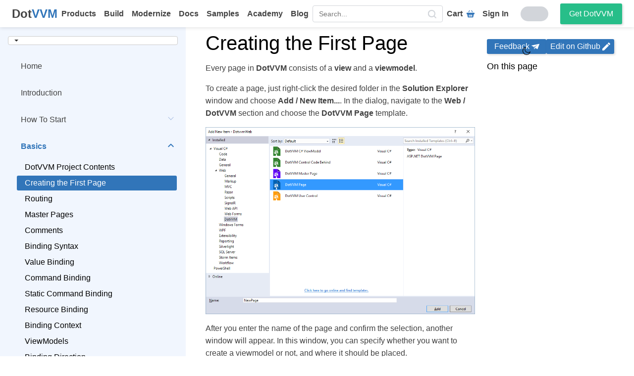

--- FILE ---
content_type: text/html; charset=utf-8
request_url: https://www.dotvvm.com/docs/1.1/pages/basics-first-page
body_size: 28823
content:

<!DOCTYPE html>
<html xmlns=http://www.w3.org/1999/xhtml lang=en>
<head><script>
window.dataLayer = window.dataLayer || [];
function gtag() { dataLayer.push(arguments); }
gtag('consent', 'default', {
    'analytics_storage': 'denied',
    'ad_storage': 'denied',
    'fbpixel_storage': 'denied',
    'smartlook_storage': 'denied',
    'ad_user_data': 'denied',
    'ad_personalization': 'denied'
});</script>
    <!-- Google Tag Manager -->
    <script>
        (function (w, d, s, l, i) {
            w[l] = w[l] || []; w[l].push({
                'gtm.start':
                    new Date().getTime(), event: 'gtm.js'
            }); var f = d.getElementsByTagName(s)[0],
                j = d.createElement(s), dl = l != 'dataLayer' ? '&l=' + l : ''; j.async = true; j.src =
                    'https://www.googletagmanager.com/gtm.js?id=' + i + dl; f.parentNode.insertBefore(j, f);
        })(window, document, 'script', 'dataLayer', 'GTM-5S4ZFSM');</script>
    <!-- End Google Tag Manager -->
    <meta charset=utf-8 />
    <meta content="width=device-width, initial-scale=1.0" name=viewport />
    <title>Creating the First Page | DotVVM Documentation</title>
    <meta content="We have documentation for all DotVVM controls, including the commercial ones, ... Free online theme creator and style editor for the DotVVM Business Pack." name=description />
    <meta content="Riganti s.r.o." name=author />
    <meta content="Open source, ASP.NET, DotVVM, MVVM framework, Business Pack, Visual Studio Extension, Bootstrap controls, Bootstrap for DotVVM, HTML, C#, No JavaScript, Development, Frontend, ASP.NET Core Support, ASP.NET Support, Enterprise Web Apps, Line of business, admin portal, dashboard" name=keywords />
    <meta content="ie=edge" http-equiv=x-ua-compatible />
    <link href=/docs/Images/favicons/apple-touch-icon.png sizes=180x180 rel=apple-touch-icon />
    <link rel=icon type=image/png href=/docs/Images/favicons/favicon-32x32.png sizes=32x32 />
    <link rel=icon type=image/png href=/docs/Images/favicons/favicon-16x16.png sizes=16x16 />
    <link href=/docs/Images/favicons/safari-pinned-tab.svg color="#3176bb" rel=mask-icon />
    <meta content="#ffffff" name=msapplication-TileColor />
    <meta content="#ffffff" name=theme-color />
    <link rel=search type="application/opensearchdescription+xml" href=/opensearch.xml title="DotVVM Search" />

    <meta content="Creating the First Page | DotVVM Documentation" property=og:title />
    <meta content="We have documentation for all DotVVM controls, including the commercial ones, ... Free online theme creator and style editor for the DotVVM Business Pack." property=og:description />
    <meta content="https://www.dotvvm.com/images/icons/meta/logo-dotvvm-transparent_square.png" property=og:image />
    <meta content=website property=og:type />
    <meta content=https://www.dotvvm.com property=og:url />
    <meta content=https://www.dotvvm.com itemprop=url />

    <!-- Google -->
    <meta content="Creating the First Page | DotVVM Documentation" name=title />
    <meta content="https://www.dotvvm.com/images/icons/meta/logo-dotvvm-transparent_square.png" name=image />
    <meta content="Creating the First Page | DotVVM Documentation" itemprop=name />
    <meta content="We have documentation for all DotVVM controls, including the commercial ones, ... Free online theme creator and style editor for the DotVVM Business Pack." itemprop=description />
    <meta content="https://www.dotvvm.com/images/icons/meta/logo-dotvvm-transparent_square.png" itemprop=image />

    <!-- Twitter -->
    <meta content="Creating the First Page | DotVVM Documentation" name=twitter:title />
    <meta content="We have documentation for all DotVVM controls, including the commercial ones, ... Free online theme creator and style editor for the DotVVM Business Pack." name=twitter:description />
    <meta content="https://www.dotvvm.com/images/icons/meta/logo-dotvvm-transparent_square.png" name=twitter:image />

    

    
<script src=/docs/dotvvmResource/5vD6SqGvX8u9Qw-_vFov/knockout defer></script><script src="/docs/dotvvmResource/avnUPODKyp4PObFuugwL/dotvvm--internal" type=module></script><link href="/docs/dotvvmResource/nCXpLyM4rNSVqjmrcXAC/dotvvm--contrib--CookieBar--css" rel=stylesheet type=text/css /><script type=module>import * as m0 from '/docs/dotvvmResource/LKUOvQIvKTmh5rqDA7wH/dotvvm--contrib--CookieBar';dotvvm.viewModules.registerMany({'dotvvm.contrib.CookieBar': m0});</script><script src=/docs/dotvvmResource/T_aPohYXbm0fRYDpJLr_/jquery defer></script><link href="/docs/dotvvmResource/lCc6ibU7v-kixNUuTxLv/bootstrap-css" rel=stylesheet type=text/css /><link href="/docs/dotvvmResource/2FDYF7ls24-EG3BQJawS/dotvvm--bootstrap-css" rel=stylesheet type=text/css /><link href="/docs/dotvvmResource/xe8_VPbO3D1IDZwL2tki/font-awesome-css" rel=stylesheet type=text/css /><link href=/docs/dotvvmResource/-HrQuEuXplSD45BQYrRI/style rel=stylesheet type=text/css /><script src="/docs/dotvvmResource/6gbbl3cyT8gneN4IcX0C/globalize" defer></script><script src="/docs/dotvvmResource/8e3rA95KV43hQu9g-RuT/globalize---en-US" defer></script><script src="/docs/dotvvmResource/_PEZBF4Tt-ajRTcTkURl/syntax-js" defer></script><script src="/docs/dotvvmResource/z4DBqR6lA2m0jHXwqYSX/syntax-dothtml-js" defer></script><script src="/docs/dotvvmResource/518DHPrrmgrMVAXFgZNP/syntax-csharp-js" defer></script><script src="/docs/dotvvmResource/xUrb5TAO1r20ROsHdL-P/syntax-javascript-js" defer></script><script src="/docs/dotvvmResource/UUD759hszIQOWCUT8H0B/bootstrap-js" defer></script><script src=/docs/dotvvmResource/0aCSvwkg4Qrdla-AZQAl/init-js defer></script><script src="/docs/dotvvmResource/tPZ-zBwaZB0-ZxgeTkdy/copy-button-js" defer></script><script src="/docs/dotvvmResource/0wCcu03dpYSvgPDdeXTQ/tab-group-js" defer></script></head>
<body data-bind='css: { "dark-theme": IsDarkThemeEnabled }'>
    <!-- Google Tag Manager (noscript) -->
    <noscript>
        <iframe src="https://www.googletagmanager.com/ns.html?id=GTM-5S4ZFSM" height=0 style="display:none;visibility:hidden" width=0></iframe>
    </noscript>
    <!-- End Google Tag Manager (noscript) -->


    <header id=header>
        <!-- ko dotvvm-with-control-properties: { IsHidden: IsConferenceBannerHidden, Model: ConferenceInfo } --><div class=conference-banner data-bind='css: { "conference-banner--show": $control.Model()!=null&&!$control.IsHidden() }'>

    <div class=conference-banner__content>
        <div>
            <h2 class=conference-banner__content-title></h2>
            <p class=conference-banner__content-text></p>
            <p class=conference-banner__content-time>
                <svg fill=currentColor xmlns=http://www.w3.org/2000/svg height=16 viewBox="0 0 16 16" class="bi bi-calendar" width=16>
                    <path d="M3.5 0a.5.5 0 0 1 .5.5V1h8V.5a.5.5 0 0 1 1 0V1h1a2 2 0 0 1 2 2v11a2 2 0 0 1-2 2H2a2 2 0 0 1-2-2V3a2 2 0 0 1 2-2h1V.5a.5.5 0 0 1 .5-.5zM1 4v10a1 1 0 0 0 1 1h12a1 1 0 0 0 1-1V4H1z"></path>
                </svg>
                <time data-bind='text: dotvvm.globalize.bindingDateToString(dotvvm.translations.dateTime.toBrowserLocalTime($control.Model()?.DateTimeUtc),"MMMM dd, h:mm tt")'></time>
            </p>
        </div>
        <a class="button button--primary button--small" target=_blank>Register now</a>
    </div>

    <div class=conference-banner__close>
        <button type=button onclick='dotvvm.postBack(this,[],"xwwpZlOVv3vpScTJ","c91",null,[],[],undefined).catch(dotvvm.log.logPostBackScriptError);event.stopPropagation();return false;'>
            <!-- ko dotvvm-with-control-properties: { IconName: "cross" } --><svg class="icon icon--cross" data-bind='class: "icon icon--"+($control.IconName()??"")'>
    <use xlink:href="#icon-cross" data-bind='attr: { "xlink:href": "#icon-"+($control.IconName()??"") }'></use>
</svg><!-- /ko -->
        </button>
    </div>

</div>
<!-- /ko -->
    </header>

    <nav class="nav nav--horizontal">
    <a class=nav__logo href=https://www.dotvvm.com/>
        <strong class=dotvvm-sticker><span>Dot</span><span>VVM</span></strong>
    </a>

    <div class=nav__menu id=navMenu>
        <ul class=nav__left itemtype=http://www.schema.org/SiteNavigationElement itemscope>
            <li class="nav__item nav__item--row-1">
                <a href=https://www.dotvvm.com/products itemprop=url>
                    <div class=nav__item-icon>
                        <!-- ko dotvvm-with-control-properties: { IconName: "products" } --><svg class="icon icon--products" data-bind='class: "icon icon--"+($control.IconName()??"")'>
    <use xlink:href="#icon-products" data-bind='attr: { "xlink:href": "#icon-"+($control.IconName()??"") }'></use>
</svg><!-- /ko -->
                    </div>
                    Products
                </a>
            </li>
            <li class="nav__item nav__item--row-3">
                <a href=https://www.dotvvm.com/build itemprop=url>
                    <div class=nav__item-icon>
                        <!-- ko dotvvm-with-control-properties: { IconName: "build" } --><svg class="icon icon--build" data-bind='class: "icon icon--"+($control.IconName()??"")'>
    <use xlink:href="#icon-build" data-bind='attr: { "xlink:href": "#icon-"+($control.IconName()??"") }'></use>
</svg><!-- /ko -->
                    </div>
                    Build
                </a>
            </li>
            <li class="nav__item nav__item--row-3">
                <a href=https://www.dotvvm.com/modernize itemprop=url>
                    <div class=nav__item-icon>
                        <!-- ko dotvvm-with-control-properties: { IconName: "modernize" } --><svg class="icon icon--modernize" data-bind='class: "icon icon--"+($control.IconName()??"")'>
    <use xlink:href="#icon-modernize" data-bind='attr: { "xlink:href": "#icon-"+($control.IconName()??"") }'></use>
</svg><!-- /ko -->
                    </div>
                    Modernize
                </a>
            </li>
            <h4>Use Cases</h4>
            <li class="nav__item nav__item--row-5" itemprop=name>
                <a href=https://www.dotvvm.com/docs itemprop=url rel=noopener>
                    <div class=nav__item-icon>
                        <!-- ko dotvvm-with-control-properties: { IconName: "docs" } --><svg class="icon icon--docs" data-bind='class: "icon icon--"+($control.IconName()??"")'>
    <use xlink:href="#icon-docs" data-bind='attr: { "xlink:href": "#icon-"+($control.IconName()??"") }'></use>
</svg><!-- /ko -->
                    </div>
                    Docs
                </a>
            </li>
            <li class="nav__item nav__item--row-5" itemprop=name>
                <a href=https://www.dotvvm.com/samples itemprop=url>
                    <div class=nav__item-icon>
                        <!-- ko dotvvm-with-control-properties: { IconName: "play" } --><svg class="icon icon--play" data-bind='class: "icon icon--"+($control.IconName()??"")'>
    <use xlink:href="#icon-play" data-bind='attr: { "xlink:href": "#icon-"+($control.IconName()??"") }'></use>
</svg><!-- /ko -->
                    </div>
                    Samples
                </a>
            </li>
            <li class="nav__item nav__item--row-5" itemprop=name>
                <a rel=noopener target=_blank itemprop=url href=https://academy.dotvvm.com/>
                    <div class=nav__item-icon>
                        <!-- ko dotvvm-with-control-properties: { IconName: "academy" } --><svg class="icon icon--academy" data-bind='class: "icon icon--"+($control.IconName()??"")'>
    <use xlink:href="#icon-academy" data-bind='attr: { "xlink:href": "#icon-"+($control.IconName()??"") }'></use>
</svg><!-- /ko -->
                    </div>
                    Academy
                </a>
            </li>
            <h4>Learn</h4>
            <li class="nav__item nav__item--row-3" itemprop=name>
                <a Text=Blog href=https://www.dotvvm.com/blog itemprop=url>
                    <div class=nav__item-icon>
                        <!-- ko dotvvm-with-control-properties: { IconName: "blog" } --><svg class="icon icon--blog" data-bind='class: "icon icon--"+($control.IconName()??"")'>
    <use xlink:href="#icon-blog" data-bind='attr: { "xlink:href": "#icon-"+($control.IconName()??"") }'></use>
</svg><!-- /ko -->
                    </div>
                    Blog
                </a>
            </li>
            <li class="nav__item nav__item--row-1 nav__item--mobile">
                <a href=https://www.dotvvm.com/order/cart>
                    <div class=nav__item-icon>
                        <!-- ko dotvvm-with-control-properties: { IconName: "cart" } --><svg class="icon icon--cart" data-bind='class: "icon icon--"+($control.IconName()??"")'>
    <use xlink:href="#icon-cart" data-bind='attr: { "xlink:href": "#icon-"+($control.IconName()??"") }'></use>
</svg><!-- /ko -->
                    </div>
                    Cart
                </a>
            </li>

            <li class=nav__mobile-buttons>
                <a class="button button--primary" href=https://www.dotvvm.com/login>
                    Sign In
                </a>
            </li>
        </ul>
        <div class="search no-tablet-content">
            <form role=form class=form-inline method=get action=" /docs/1.1/search">
                <input type=text name=q autocomplete=off placeholder=Search... data-bind="dotvvm-textbox-text: SearchText" />
                <button type=submit aria-label=search data-bind="dotvvm-enable: SearchText()?.length&gt;0">
                    <!-- ko dotvvm-with-control-properties: { IconName: "search" } --><svg class="icon icon--search" data-bind='class: "icon icon--"+($control.IconName()??"")'>
    <use xlink:href="#icon-search" data-bind='attr: { "xlink:href": "#icon-"+($control.IconName()??"") }'></use>
</svg><!-- /ko -->
                </button>
            </form>
        </div>
        <ul class=nav__right>
            <li class=nav__item>
                <a href=https://www.dotvvm.com/order/cart>
                    Cart
                    <!-- ko dotvvm-with-control-properties: { IconName: "cart" } --><svg class="icon icon--cart" data-bind='class: "icon icon--"+($control.IconName()??"")'>
    <use xlink:href="#icon-cart" data-bind='attr: { "xlink:href": "#icon-"+($control.IconName()??"") }'></use>
</svg><!-- /ko -->
                </a>
            </li>
            <li class=nav__item>
                <a href=https://www.dotvvm.com/login>Sign In</a>
            </li>
            <li>
                <!-- ko dotvvm-with-control-properties: { Enabled: IsDarkThemeEnabled } --><button type=button class="theme-switch--light theme-switch " title="Switch to dark theme" onclick='dotvvm.postBack(this,[],"hAzxL67RC9RKduW4","c94_c145",null,[],[],undefined).catch(dotvvm.log.logPostBackScriptError);event.stopPropagation();return false;' data-bind='css: { "theme-switch--dark": $control.Enabled, "theme-switch--light": !$control.Enabled() }, attr: { title: $control.Enabled()?"Switch to light theme":"Switch to dark theme" }'>
    <!-- ko dotvvm-with-control-properties: { IconName: "sun" } --><svg class="icon icon--sun" data-bind='class: "icon icon--"+($control.IconName()??"")'>
    <use xlink:href="#icon-sun" data-bind='attr: { "xlink:href": "#icon-"+($control.IconName()??"") }'></use>
</svg><!-- /ko -->
    <!-- ko dotvvm-with-control-properties: { IconName: "moon" } --><svg class="icon icon--moon" data-bind='class: "icon icon--"+($control.IconName()??"")'>
    <use xlink:href="#icon-moon" data-bind='attr: { "xlink:href": "#icon-"+($control.IconName()??"") }'></use>
</svg><!-- /ko -->
    <input type=checkbox />
    <span class=slider></span>
</button><!-- /ko -->
            </li>
            <li class="nav__item nav__item--with-button">
                <a class="button button--primary button--small" href=https://www.dotvvm.com/get-dotvvm>
                    Get DotVVM
                </a>
            </li>
        </ul>
    </div>

    <div class=nav__search>
        <div class=search>
            <form role=form class=form-inline id=navSearch method=get action=" /docs/1.1/search">
                <input type=text name=q autocomplete=off placeholder=Search... data-bind="dotvvm-textbox-text: SearchText" />
                <button type=submit aria-label=search data-bind="dotvvm-enable: SearchText()?.length&gt;0">
                    <!-- ko dotvvm-with-control-properties: { IconName: "search" } --><svg class="icon icon--search" data-bind='class: "icon icon--"+($control.IconName()??"")'>
    <use xlink:href="#icon-search" data-bind='attr: { "xlink:href": "#icon-"+($control.IconName()??"") }'></use>
</svg><!-- /ko -->
                </button>
            </form>
        </div>
    </div>

    <div class=inline-flex>
        <button class=search-button id=showSearch>
            <!-- ko dotvvm-with-control-properties: { IconName: "search" } --><svg class="icon icon--search" data-bind='class: "icon icon--"+($control.IconName()??"")'>
    <use xlink:href="#icon-search" data-bind='attr: { "xlink:href": "#icon-"+($control.IconName()??"") }'></use>
</svg><!-- /ko -->
            <!-- ko dotvvm-with-control-properties: { IconName: "cross" } --><svg class="icon icon--cross" data-bind='class: "icon icon--"+($control.IconName()??"")'>
    <use xlink:href="#icon-cross" data-bind='attr: { "xlink:href": "#icon-"+($control.IconName()??"") }'></use>
</svg><!-- /ko -->
            Search
        </button>

        <button title="Open menu button" aria-label="Open menu button" class=nav__burger id=showNav>
            <span></span>
            <span></span>
            <span></span>
            <span></span>
        </button>
    </div>
</nav>

    <main>
        <div>
            <aside class=aside>
                <div class=aside__content>
                    <div class=aside-version-wrapper>
                        <form class=version>
    <div data-bind="dotvvm-bootstrap-DropDownButton-IsDropUp: false"><button class="btn btn-default dropdown-toggle" type=button aria-haspopup=true onclick="dotvvm.extensions.bootstrap.toggleDropDown(this);"><!-- ko text: "DotVVM "+(Branch()??"") --><!-- /ko --><span class=caret></span></button><ul class=dropdown-menu data-bind="foreach: BranchLinks"><li role=presentation data-bind="dotvvm-bootstrap-ListItem-NavigateUrl: Url, css: {}"><a><span data-bind="text: BranchDisplayName"></span></a></li></ul></div>
</form>

                        <span class=btn--close-side-nav>
                            <!-- ko dotvvm-with-control-properties: { IconName: "cross" } --><svg class="icon icon--cross" data-bind='class: "icon icon--"+($control.IconName()??"")'>
    <use xlink:href="#icon-cross" data-bind='attr: { "xlink:href": "#icon-"+($control.IconName()??"") }'></use>
</svg><!-- /ko -->
                        </span>
                    </div>
                    <menu class="nav nav-pills nav-stacked side-nav" ID=stacked-menu><li><a class=inner-li href=/docs/1.1>Home</a></li><li><a class=inner-li href=/docs/1.1/pages/introduction>Introduction</a></li><li class=dropdown><a class="doc-side-bar-item collapsed" data-toggle=collapse data-parent="#stacked-menu" href="#_How-To-Start" aria-expanded=false>How To Start<div class=caret-container></div></a><ul style=height:0px class="nav nav-pills nav-stacked collapse" ID=_How-To-Start aria-expanded=false data-nav-level=1><li><a class=inner-li href=/docs/1.1/pages/how-to-start-dotnet-451>Create a new project (ASP.NET 4.5.1)</a></li><li><a class=inner-li href=/docs/1.1/pages/how-to-start-dnx>Create a new project (ASP.NET Core)</a></li><li><a class=inner-li href=/docs/1.1/pages/how-to-start-command-line>Create a new project (Command Line)</a></li><li><a class=inner-li href=/docs/1.1/pages/how-to-start-existing-app>Add DotVVM to existing project</a></li><li><a class=inner-li href=/docs/1.1/pages/how-to-start-upgrade-from-1-0>Upgrading to DotVVM 1.1</a></li></ul></li><li class="dropdown opened"><a class=doc-side-bar-item data-toggle=collapse data-parent="#stacked-menu" href="#_Basics" aria-expanded=true>Basics<div class=caret-container></div></a><ul class="nav nav-pills nav-stacked collapse in" ID=_Basics aria-expanded=true data-nav-level=1><li><a class=inner-li href=/docs/1.1/pages/basics-project-structure>DotVVM Project Contents</a></li><li class=active><a class="inner-li active" href=/docs/1.1/pages/basics-first-page>Creating the First Page</a></li><li><a class=inner-li href=/docs/1.1/pages/basics-routing>Routing</a></li><li><a class=inner-li href=/docs/1.1/pages/basics-master-pages>Master Pages</a></li><li><a class=inner-li href=/docs/1.1/pages/basics-comments>Comments</a></li><li><a class=inner-li href=/docs/1.1/pages/basics-binding-syntax>Binding Syntax</a></li><li><a class=inner-li href=/docs/1.1/pages/basics-value-binding>Value Binding</a></li><li><a class=inner-li href=/docs/1.1/pages/basics-command-binding>Command Binding</a></li><li><a class=inner-li href=/docs/1.1/pages/basics-static-command-binding>Static Command Binding</a></li><li><a class=inner-li href=/docs/1.1/pages/basics-resource-binding>Resource Binding</a></li><li><a class=inner-li href=/docs/1.1/pages/basics-binding-context>Binding Context</a></li><li><a class=inner-li href=/docs/1.1/pages/basics-viewmodels>ViewModels</a></li><li><a class=inner-li href=/docs/1.1/pages/basics-binding-direction>Binding Direction</a></li><li><a class=inner-li href=/docs/1.1/pages/basics-request-context>Request Context</a></li><li><a class=inner-li href=/docs/1.1/pages/basics-viewmodel-protection>ViewModel Protection</a></li><li><a class=inner-li href=/docs/1.1/pages/basics-built-in-controls>Built-in Controls</a></li><li><a class=inner-li href="/docs/1.1/pages/basics-control-properties-and-attributes">Control Properties and Attributes</a></li><li><a class=inner-li href=/docs/1.1/pages/basics-class-attribute>Class Attribute</a></li><li><a class=inner-li href=/docs/1.1/pages/basics-configuration>Configuration</a></li><li><a class=inner-li href=/docs/1.1/pages/basics-validation>Validation</a></li><li><a class=inner-li href=/docs/1.1/pages/basics-validator-controls>Validator Controls</a></li><li><a class=inner-li href=/docs/1.1/pages/basics-validation-target>Validation Target</a></li><li><a class=inner-li href=/docs/1.1/pages/basics-client-side-validation>Client-Side Validation</a></li><li><a class=inner-li href=/docs/1.1/pages/basics-globalization>Globalization</a></li><li><a class=inner-li href="/docs/1.1/pages/basics-formatting-dates-and-numbers">Formatting Dates and Numbers</a></li><li><a class=inner-li href=/docs/1.1/pages/basics-javascript-and-css>Javascript and CSS Resources</a></li><li><a class=inner-li href=/docs/1.1/pages/basics-using-resources>Using Resources</a></li><li><a class=inner-li href=/docs/1.1/pages/basics-server-side-html-generation>SEO and server-side HTML generation</a></li><li><a class=inner-li href="/docs/1.1/pages/basics-single-page-applications-spa">Single Page Applications (SPA)</a></li><li><a class=inner-li href=/docs/1.1/pages/basics-postback-handlers>Postback Handlers</a></li><li><a class=inner-li href=/docs/1.1/pages/basics-optimizing-postbacks>Optimizing PostBacks</a></li></ul></li><li class=dropdown><a class="doc-side-bar-item collapsed" data-toggle=collapse data-parent="#stacked-menu" href="#_Advanced-Topics" aria-expanded=false>Advanced Topics<div class=caret-container></div></a><ul style=height:0px class="nav nav-pills nav-stacked collapse" ID=_Advanced-Topics aria-expanded=false data-nav-level=1><li><a class=inner-li href="/docs/1.1/pages/advanced-authentication-authorization">Authentication and Authorization</a></li><li><a class=inner-li href=/docs/1.1/pages/advanced-owin-security>OWIN Security Authentication</a></li><li><a class=inner-li href=/docs/1.1/pages/advanced-aspnetcore-authentication>ASP.NET Core Authentication</a></li><li><a class=inner-li href=/docs/1.1/pages/advanced-action-filters>Action Filters</a></li><li><a class=inner-li href=/docs/1.1/pages/advanced-exception-filters>Exception Filters</a></li><li><a class=inner-li href=/docs/1.1/pages/advanced-filter-registration>Filter Registration</a></li><li><a class=inner-li href=/docs/1.1/pages/advanced-application-insights>Using Application Insights</a></li><li><a class=inner-li href=/docs/1.1/pages/advanced-electron>Electron integration</a></li><li><a class=inner-li href=/docs/1.1/pages/advanced-miniprofiler>Using MiniProfiler</a></li><li><a class=inner-li href=/docs/1.1/pages/advanced-ioc-di-container>IoC/DI Containers</a></li><li><a class=inner-li href=/docs/1.1/pages/advanced-bundling-minification>Bundling and Minification</a></li><li><a class=inner-li href=/docs/1.1/pages/advanced-testing-viewmodels>Testing ViewModels</a></li><li><a class=inner-li href=/docs/1.1/pages/advanced-custom-presenters>Custom Presenters</a></li><li><a class=inner-li href=/docs/1.1/pages/advanced-route-autodiscovery>Auto-Discovering Routes</a></li><li><a class=inner-li href=/docs/1.1/pages/advanced-returning-files>Returning Files from ViewModels</a></li><li><a class=inner-li href="/docs/1.1/pages/advanced-using-session-or-http-context-cookies">Using Session or HttpContext Cookies</a></li><li><a class=inner-li href=/docs/1.1/pages/advanced-dotvvm-command-line>DotVVM Command Line</a></li><li><a class=inner-li href="/docs/1.1/pages/advanced-javascript-events-and-client-side-viewmodel">JavaScript Events and Client-side ViewModel</a></li></ul></li><li class=dropdown><a class="doc-side-bar-item collapsed" data-toggle=collapse data-parent="#stacked-menu" href="#_Control-Development" aria-expanded=false>Control Development<div class=caret-container></div></a><ul style=height:0px class="nav nav-pills nav-stacked collapse" ID=_Control-Development aria-expanded=false data-nav-level=1><li><a class=inner-li href=/docs/1.1/pages/control-development-introduction>Introduction</a></li><li><a class=inner-li href="/docs/1.1/pages/control-development-markup-only-controls">Markup-only Controls</a></li><li><a class=inner-li href="/docs/1.1/pages/control-development-markup-control-registration">Markup Control Registration</a></li><li><a class=inner-li href="/docs/1.1/pages/control-development-markup-controls-with-code">Markup Controls With Code</a></li><li><a class=inner-li href="/docs/1.1/pages/control-development-code-only-controls">Code-only Controls</a></li><li><a class=inner-li href=/docs/1.1/pages/control-development-interactivity>Adding Interactivity Using Custom Knockout Binding Handlers</a></li><li><a class=inner-li href="/docs/1.1/pages/control-development-creating-custom-postback-handlers">Creating Custom Postback Handlers</a></li></ul></li><li class=dropdown><a class="doc-side-bar-item collapsed" data-toggle=collapse data-parent="#stacked-menu" href="#_Commercial-Products" aria-expanded=false>Commercial Products<div class=caret-container></div></a><ul style=height:0px class="nav nav-pills nav-stacked collapse" ID=_Commercial-Products aria-expanded=false data-nav-level=1><li class=dropdown href=_Commercial-Products-DotVVM-for-Visual-Studio><a class="doc-side-bar-item collapsed" data-toggle=collapse data-parent="#_Commercial-Products" href="#_Commercial-Products-DotVVM-for-Visual-Studio" aria-expanded=false>DotVVM for Visual Studio<div class=caret-container></div></a><ul style=height:0px class="nav nav-pills nav-stacked collapse" ID=_Commercial-Products-DotVVM-for-Visual-Studio aria-expanded=false data-nav-level=2><li><a class=inner-li href="/docs/1.1/pages/commercial-dotvvm-private-nuget-feed">DotVVM Private NuGet Feed</a></li><li><a class=inner-li href="/docs/1.1/pages/commercial-troubleshooting-dotvvm-for-visual-studio">Troubleshooting DotVVM for Visual Studio</a></li><li><a class=inner-li href="/docs/1.1/pages/commercial-dotvvm-for-visual-studio-release-notes">Release Notes</a></li></ul></li><li class=dropdown href=_Commercial-Products-Bootstrap><a class="doc-side-bar-item collapsed" data-toggle=collapse data-parent="#_Commercial-Products" href="#_Commercial-Products-Bootstrap" aria-expanded=false>Bootstrap<div class=caret-container></div></a><ul style=height:0px class="nav nav-pills nav-stacked collapse" ID=_Commercial-Products-Bootstrap aria-expanded=false data-nav-level=2><li><a class=inner-li href=/docs/1.1/pages/commercial-bootstrap-for-dotvvm>Installing Bootstrap For DotVVM</a></li><li><a class=inner-li href=/docs/1.1/pages/commercial-bootstrap-release-notes>Release Notes</a></li></ul></li><li class=dropdown href=_Commercial-Products-BusinessPack><a class="doc-side-bar-item collapsed" data-toggle=collapse data-parent="#_Commercial-Products" href="#_Commercial-Products-BusinessPack" aria-expanded=false>BusinessPack<div class=caret-container></div></a><ul style=height:0px class="nav nav-pills nav-stacked collapse" ID=_Commercial-Products-BusinessPack aria-expanded=false data-nav-level=2><li><a class=inner-li href=/docs/1.1/pages/commercial-business-pack-install>Installing DotVVM Business Pack</a></li><li><a class=inner-li href="/docs/1.1/pages/commercial-business-pack-theme-editor">DotVVM Business Pack Theme Editor</a></li><li><a class=inner-li href="/docs/1.1/pages/commercial-business-pack-release-notes">Release Notes</a></li></ul></li></ul></li><li class=dropdown><a class="doc-side-bar-item collapsed" data-toggle=collapse data-parent="#stacked-menu" href="#_Troubleshooting" aria-expanded=false>Troubleshooting<div class=caret-container></div></a><ul style=height:0px class="nav nav-pills nav-stacked collapse" ID=_Troubleshooting aria-expanded=false data-nav-level=1><li><a class=inner-li href="/docs/1.1/pages/troubleshooting-dotvvm-compiler-not-found">DotVVM Compiler Not Found</a></li></ul></li><li class=dropdown><a class="doc-side-bar-item collapsed" data-toggle=collapse data-parent="#stacked-menu" href="#_Control-Reference" aria-expanded=false>Control Reference<div class=caret-container></div></a><ul style=height:0px class="nav nav-pills nav-stacked collapse" ID=_Control-Reference aria-expanded=false data-nav-level=1><li class=dropdown href=_Control-Reference-Built-in-Controls><a class="doc-side-bar-item collapsed" data-toggle=collapse data-parent="#_Control-Reference" href="#_Control-Reference-Built-in-Controls" aria-expanded=false>Built-in Controls<div class=caret-container></div></a><ul style=height:0px class="nav nav-pills nav-stacked collapse" ID=_Control-Reference-Built-in-Controls aria-expanded=false data-nav-level=2><li><a class=inner-li href=/docs/1.1/controls/builtin/AuthenticatedView>AuthenticatedView</a></li><li><a class=inner-li href=/docs/1.1/controls/builtin/Button>Button</a></li><li><a class=inner-li href=/docs/1.1/controls/builtin/CheckBox>CheckBox</a></li><li><a class=inner-li href=/docs/1.1/controls/builtin/ClaimView>ClaimView</a></li><li><a class=inner-li href=/docs/1.1/controls/builtin/ComboBox>ComboBox</a></li><li><a class=inner-li href=/docs/1.1/controls/builtin/Content>Content</a></li><li><a class=inner-li href=/docs/1.1/controls/builtin/ContentPlaceHolder>ContentPlaceHolder</a></li><li><a class=inner-li href=/docs/1.1/controls/builtin/DataPager>DataPager</a></li><li><a class=inner-li href=/docs/1.1/controls/builtin/EnvironmentView>EnvironmentView</a></li><li><a class=inner-li href=/docs/1.1/controls/builtin/FileUpload>FileUpload</a></li><li><a class=inner-li href=/docs/1.1/controls/builtin/GridView>GridView</a></li><li><a class=inner-li href=/docs/1.1/controls/builtin/HtmlLiteral>HtmlLiteral</a></li><li><a class=inner-li href=/docs/1.1/controls/builtin/InlineScript>InlineScript</a></li><li><a class=inner-li href=/docs/1.1/controls/builtin/LinkButton>LinkButton</a></li><li><a class=inner-li href=/docs/1.1/controls/builtin/ListBox>ListBox</a></li><li><a class=inner-li href=/docs/1.1/controls/builtin/Literal>Literal</a></li><li><a class=inner-li href=/docs/1.1/controls/builtin/RadioButton>RadioButton</a></li><li><a class=inner-li href=/docs/1.1/controls/builtin/Repeater>Repeater</a></li><li><a class=inner-li href=/docs/1.1/controls/builtin/RoleView>RoleView</a></li><li><a class=inner-li href=/docs/1.1/controls/builtin/RouteLink>RouteLink</a></li><li><a class=inner-li href=/docs/1.1/controls/builtin/SpaContentPlaceHolder>SpaContentPlaceHolder</a></li><li><a class=inner-li href=/docs/1.1/controls/builtin/TextBox>TextBox</a></li><li><a class=inner-li href=/docs/1.1/controls/builtin/UpdateProgress>UpdateProgress</a></li><li><a class=inner-li href=/docs/1.1/controls/builtin/ValidationSummary>ValidationSummary</a></li><li><a class=inner-li href=/docs/1.1/controls/builtin/Validator>Validator</a></li></ul></li><li class=dropdown href=_Control-Reference-Bootstrap-for-DotVVM><a class="doc-side-bar-item collapsed" data-toggle=collapse data-parent="#_Control-Reference" href="#_Control-Reference-Bootstrap-for-DotVVM" aria-expanded=false>Bootstrap for DotVVM<div class=caret-container></div></a><ul style=height:0px class="nav nav-pills nav-stacked collapse" ID=_Control-Reference-Bootstrap-for-DotVVM aria-expanded=false data-nav-level=2><li><a class=inner-li href=/docs/1.1/controls/bootstrap/Accordion>Accordion</a></li><li><a class=inner-li href=/docs/1.1/controls/bootstrap/Alert>Alert</a></li><li><a class=inner-li href=/docs/1.1/controls/bootstrap/Badge>Badge</a></li><li><a class=inner-li href=/docs/1.1/controls/bootstrap/Breadcrumb>Breadcrumb</a></li><li><a class=inner-li href=/docs/1.1/controls/bootstrap/Button>Button</a></li><li><a class=inner-li href=/docs/1.1/controls/bootstrap/ButtonGroup>ButtonGroup</a></li><li><a class=inner-li href=/docs/1.1/controls/bootstrap/Carousel>Carousel</a></li><li><a class=inner-li href=/docs/1.1/controls/bootstrap/CheckBox>CheckBox</a></li><li><a class=inner-li href=/docs/1.1/controls/bootstrap/CollapsiblePanel>CollapsiblePanel</a></li><li><a class=inner-li href=/docs/1.1/controls/bootstrap/Column>Column</a></li><li><a class=inner-li href=/docs/1.1/controls/bootstrap/ComboBoxGroup>ComboBoxGroup</a></li><li><a class=inner-li href=/docs/1.1/controls/bootstrap/Container>Container</a></li><li><a class=inner-li href=/docs/1.1/controls/bootstrap/DataPager>DataPager</a></li><li><a class=inner-li href=/docs/1.1/controls/bootstrap/DateTimePicker>DateTimePicker</a></li><li><a class=inner-li href=/docs/1.1/controls/bootstrap/DateTimePickerGroup>DateTimePickerGroup</a></li><li><a class=inner-li href=/docs/1.1/controls/bootstrap/DropDownButton>DropDownButton</a></li><li><a class=inner-li href=/docs/1.1/controls/bootstrap/Form>Form</a></li><li><a class=inner-li href=/docs/1.1/controls/bootstrap/FormGroup>FormGroup</a></li><li><a class=inner-li href=/docs/1.1/controls/bootstrap/GlyphIcon>GlyphIcon</a></li><li><a class=inner-li href=/docs/1.1/controls/bootstrap/GridView>GridView</a></li><li><a class=inner-li href=/docs/1.1/controls/bootstrap/HelpText>HelpText</a></li><li><a class=inner-li href=/docs/1.1/controls/bootstrap/Image>Image</a></li><li><a class=inner-li href=/docs/1.1/controls/bootstrap/InputGroup>InputGroup</a></li><li><a class=inner-li href=/docs/1.1/controls/bootstrap/Jumbotron>Jumbotron</a></li><li><a class=inner-li href=/docs/1.1/controls/bootstrap/Label>Label</a></li><li><a class=inner-li href=/docs/1.1/controls/bootstrap/LinkButton>LinkButton</a></li><li><a class=inner-li href=/docs/1.1/controls/bootstrap/ListGroup>ListGroup</a></li><li><a class=inner-li href=/docs/1.1/controls/bootstrap/ListGroupItem>ListGroupItem</a></li><li><a class=inner-li href=/docs/1.1/controls/bootstrap/ListItem>ListItem</a></li><li><a class=inner-li href=/docs/1.1/controls/bootstrap/MediaList>MediaList</a></li><li><a class=inner-li href=/docs/1.1/controls/bootstrap/MediaObject>MediaObject</a></li><li><a class=inner-li href=/docs/1.1/controls/bootstrap/MetaViewport>MetaViewport</a></li><li><a class=inner-li href=/docs/1.1/controls/bootstrap/ModalDialog>ModalDialog</a></li><li><a class=inner-li href=/docs/1.1/controls/bootstrap/NavigationBar>NavigationBar</a></li><li><a class=inner-li href=/docs/1.1/controls/bootstrap/NavigationItem>NavigationItem</a></li><li><a class=inner-li href=/docs/1.1/controls/bootstrap/PageHeader>PageHeader</a></li><li><a class=inner-li href=/docs/1.1/controls/bootstrap/Panel>Panel</a></li><li><a class=inner-li href=/docs/1.1/controls/bootstrap/Popover>Popover</a></li><li><a class=inner-li href=/docs/1.1/controls/bootstrap/ProgressBar>ProgressBar</a></li><li><a class=inner-li href=/docs/1.1/controls/bootstrap/RadioButton>RadioButton</a></li><li><a class=inner-li href=/docs/1.1/controls/bootstrap/ResponsiveEmbed>ResponsiveEmbed</a></li><li><a class=inner-li href=/docs/1.1/controls/bootstrap/ResponsiveNavigation>ResponsiveNavigation</a></li><li><a class=inner-li href=/docs/1.1/controls/bootstrap/ResponsiveTable>ResponsiveTable</a></li><li><a class=inner-li href=/docs/1.1/controls/bootstrap/RouteLink>RouteLink</a></li><li><a class=inner-li href=/docs/1.1/controls/bootstrap/StackedProgressBar>StackedProgressBar</a></li><li><a class=inner-li href=/docs/1.1/controls/bootstrap/StyleDecorator>StyleDecorator</a></li><li><a class=inner-li href=/docs/1.1/controls/bootstrap/TabControl>TabControl</a></li><li><a class=inner-li href=/docs/1.1/controls/bootstrap/TabItem>TabItem</a></li><li><a class=inner-li href=/docs/1.1/controls/bootstrap/Table>Table</a></li><li><a class=inner-li href=/docs/1.1/controls/bootstrap/TextBoxGroup>TextBoxGroup</a></li><li><a class=inner-li href=/docs/1.1/controls/bootstrap/Thumbnail>Thumbnail</a></li><li><a class=inner-li href=/docs/1.1/controls/bootstrap/Tooltip>Tooltip</a></li><li><a class=inner-li href=/docs/1.1/controls/bootstrap/Well>Well</a></li></ul></li><li class=dropdown href=_Control-Reference-Business-Pack><a class="doc-side-bar-item collapsed" data-toggle=collapse data-parent="#_Control-Reference" href="#_Control-Reference-Business-Pack" aria-expanded=false>Business Pack<div class=caret-container></div></a><ul style=height:0px class="nav nav-pills nav-stacked collapse" ID=_Control-Reference-Business-Pack aria-expanded=false data-nav-level=2><li><a class=inner-li href=/docs/1.1/controls/businesspack/Alert>Alert</a></li><li><a class=inner-li href=/docs/1.1/controls/businesspack/AutoComplete>AutoComplete</a></li><li><a class=inner-li href=/docs/1.1/controls/businesspack/Button>Button</a></li><li><a class=inner-li href=/docs/1.1/controls/businesspack/Calendar>Calendar</a></li><li><a class=inner-li href=/docs/1.1/controls/businesspack/CheckBox>CheckBox</a></li><li><a class=inner-li href=/docs/1.1/controls/businesspack/CheckBoxList>CheckBoxList</a></li><li><a class=inner-li href=/docs/1.1/controls/businesspack/ColorPicker>ColorPicker</a></li><li><a class=inner-li href=/docs/1.1/controls/businesspack/ComboBox>ComboBox</a></li><li><a class=inner-li href=/docs/1.1/controls/businesspack/CommandShortcut>CommandShortcut</a></li><li><a class=inner-li href=/docs/1.1/controls/businesspack/DataPager>DataPager</a></li><li><a class=inner-li href=/docs/1.1/controls/businesspack/DateTimePicker>DateTimePicker</a></li><li><a class=inner-li href="/docs/1.1/controls/businesspack/DateTimeRangePicker">DateTimeRangePicker</a></li><li><a class=inner-li href=/docs/1.1/controls/businesspack/DropDownList>DropDownList</a></li><li><a class=inner-li href=/docs/1.1/controls/businesspack/FaIcon>FaIcon</a></li><li><a class=inner-li href=/docs/1.1/controls/businesspack/FileUpload>FileUpload</a></li><li><a class=inner-li href=/docs/1.1/controls/businesspack/GridView>GridView</a></li><li><a class=inner-li href=/docs/1.1/controls/businesspack/ImageCrop>ImageCrop</a></li><li><a class=inner-li href=/docs/1.1/controls/businesspack/ListView>ListView</a></li><li><a class=inner-li href=/docs/1.1/controls/businesspack/MaskedTextBox>MaskedTextBox</a></li><li><a class=inner-li href=/docs/1.1/controls/businesspack/ModalDialog>ModalDialog</a></li><li><a class=inner-li href=/docs/1.1/controls/businesspack/MultiSelect>MultiSelect</a></li><li><a class=inner-li href=/docs/1.1/controls/businesspack/NumericUpDown>NumericUpDown</a></li><li><a class=inner-li href=/docs/1.1/controls/businesspack/Panel>Panel</a></li><li><a class=inner-li href=/docs/1.1/controls/businesspack/RadioButton>RadioButton</a></li><li><a class=inner-li href=/docs/1.1/controls/businesspack/RadioButtonList>RadioButtonList</a></li><li><a class=inner-li href=/docs/1.1/controls/businesspack/RangeCalendar>RangeCalendar</a></li><li><a class=inner-li href=/docs/1.1/controls/businesspack/RangeSlider>RangeSlider</a></li><li><a class=inner-li href=/docs/1.1/controls/businesspack/Rating>Rating</a></li><li><a class=inner-li href=/docs/1.1/controls/businesspack/Slider>Slider</a></li><li><a class=inner-li href=/docs/1.1/controls/businesspack/TabControl>TabControl</a></li><li><a class=inner-li href=/docs/1.1/controls/businesspack/TextBox>TextBox</a></li><li><a class=inner-li href=/docs/1.1/controls/businesspack/TextView>TextView</a></li><li><a class=inner-li href=/docs/1.1/controls/businesspack/TreeView>TreeView</a></li><li><a class=inner-li href=/docs/1.1/controls/businesspack/Window>Window</a></li></ul></li></ul></li><li><a class=inner-li href=https://www.dotvvm.com/samples>Samples</a></li><li><a class=inner-li href=https://www.dotvvm.com/videos>Videos</a></li></menu>
                </div>
            </aside>
        </div>

        <section class=doc-main>
            <div class=header-buttons-mobile>
                <button class="btn btn-primary btn-site btn--show-side-nav" type=button id=showAside>
                    <!-- ko dotvvm-with-control-properties: { IconName: "list" } --><svg class="icon icon--list" data-bind='class: "icon icon--"+($control.IconName()??"")'>
    <use xlink:href="#icon-list" data-bind='attr: { "xlink:href": "#icon-"+($control.IconName()??"") }'></use>
</svg><!-- /ko -->
                    <span>Table of contents</span>
                </button>
                <!-- ko if: !IsHomepage()&&!IsSearchResults() --><div class=suggestion-buttons--mobile>
<div class="inline-flex flex-wrap suggestions-wrapper">
    <button class="btn btn-primary button button--small" type=button onclick="dotvvm.applyPostbackHandlers((options)=&gt;{options.viewModel.SuggestionsModalDisplayed(true);},this).catch(dotvvm.log.logPostBackScriptError);event.stopPropagation();return false;">
        <span>Feedback</span>
        <!-- ko dotvvm-with-control-properties: { IconName: "plane" } --><svg class="icon icon--plane" data-bind='class: "icon icon--"+($control.IconName()??"")'>
    <use xlink:href="#icon-plane" data-bind='attr: { "xlink:href": "#icon-"+($control.IconName()??"") }'></use>
</svg><!-- /ko -->
    </button>
    <a href="https://github.com/riganti/dotvvm-docs/blob/1.1/Pages/basics-first-page.md" class="button button--small" target=_blank data-bind="attr: { href: GitHubUrl }">
        <span>Edit on Github</span>
        <!-- ko dotvvm-with-control-properties: { IconName: "edit" } --><svg class="icon icon--edit" data-bind='class: "icon icon--"+($control.IconName()??"")'>
    <use xlink:href="#icon-edit" data-bind='attr: { "xlink:href": "#icon-"+($control.IconName()??"") }'></use>
</svg><!-- /ko -->
    </a>
</div></div><!-- /ko -->
            </div>
            

    <div class=article-container>
        <article class>
            <h1>Creating the First Page</h1>
<p>Every page in <strong>DotVVM</strong> consists of a <strong>view</strong> and a <strong>viewmodel</strong>.</p>
<p>To create a page, just right-click the desired folder in the <strong>Solution Explorer</strong> window and choose <strong>Add / New Item...</strong>.
In the dialog, navigate to the <strong>Web / DotVVM</strong> section and choose the <strong>DotVVM Page</strong> template.</p>
<p><img src="/docs/1.1/resource?file=basics-first-page-img1.png" alt="Adding a new page" /></p>
<p>After you enter the name of the page and confirm the selection, another window will appear. In this window, you can specify whether you want
to create a viewmodel or not, and where it should be placed.</p>
<p><img src="/docs/1.1/resource?file=basics-first-page-img2.png" alt="Creating the viewmodel" /></p>
<p>After you proceed, the view and the viewmodel are added to the project. If you place your view in the <strong>Views</strong> folder in your project,
the window will automatically place your viewmodel in the <strong>ViewModels</strong> folder.</p>
<p>You don't have to follow this convention however. You can always create your own conventions, e.g. to have the views together with viewmodels in the same folder.</p>
<h2>View</h2>
<p>The <strong>view</strong> is a file with <code>.dothtml</code> extension. The views in DotVVM use standard HTML syntax with three flavors:</p>
<ul>
<li><strong>Directives</strong> are placed at the top of the file. They define some page related information.
There is only one directive which is mandatory, and which must be present in each <code>.dothtml</code> file:</li>
</ul>
<pre><code class="language-DOTHTML">    @viewModel Namespace.ClassName, Assembly
</code></pre>
<ul>
<li><strong>Data-binding Expressions</strong> allow to bind properties declared in the viewmodel to the specified place in UI, or to call commands on the viewmodel.</li>
</ul>
<pre><code class="language-DOTHTML">&lt;p&gt;Hi, my name is {{value: UserName}}!&lt;/p&gt;
&lt;p&gt;&lt;img src=&quot;{value: ProfileImageUrl}&quot; alt=&quot;Profile Image&quot;/&gt;&lt;/p&gt;
</code></pre>
<ul>
<li><strong>DotVVM Controls</strong> are standard HTML elements with a namespace prefix. These prefixes are not registered using
the xmlns attributes like in XML-like languages. Instead, DotVVM looks in its configuration class (<code>DotvvmStartup</code>) for registered namespaces, and looks for the controls in these namespaces.
Each DotVVM control can specify several properties which are specified using attributes or child elements.</li>
</ul>
<pre><code class="language-DOTHTML">    &lt;dot:Repeater DataSource=&quot;...&quot; style=&quot;display: none&quot;&gt;
        &lt;ItemTemplate&gt;
            some content...
        &lt;/ItemTemplate&gt;
    &lt;/dot:Repeater&gt;
</code></pre>
<p>In the code sample above you can see the <code>Repeater</code> control. It has the <code>DataSource</code> property specified and an attribute
of the <code>&lt;dot:Repeater&gt;</code> element, and the <code>ItemTemplate</code> property which is specified inside the <code>&lt;dot:Repeater&gt;</code> element.</p>
<p>Whether the property is specified as an attribute, or as an child element, is defined by the developer of the control.</p>
<blockquote>
<p>The <a href="/landing/dotvvm-for-visual-studio-extension">DotVVM for Visual Studio</a> extension supports IntelliSense
and it will tell you which controls and properties are available.</p>
</blockquote>
<p>If you want to apply any other HTML attribute to a control, you can do it on most of the controls. Notice the <code>style</code> attribute applied to the
<code>Repeater</code> control in our example. The most common use case for this is to add a <code>class</code> attribute to a DotVVM control.</p>
<h2>ViewModel</h2>
<p>The <strong>viewmodel</strong> is a plain C# class which is referenced in the <code>.dothtml</code> file using the <code>@viewModel</code> directive. Any .NET class can be the viewmodel, however there is one thing to remember:</p>
<blockquote>
<p>The DotVVM viewmodel class must be JSON-serializable. To make everything work properly, we recommend to use only public properties and public methods.</p>
</blockquote>
<p>Don't launch rockets in the space in your getters, setters and constructor(s) because they can be executed several times during the JSON serialization. If possible, don't put any logic in your getters and setters. You don't know in which order the serializer will set the values in the properties!</p>
<h3>DotvvmViewModelBase</h3>
<p>We recommend you to make your viewmodels derive from the <code>DotVVM.Framework.ViewModel.DotvvmViewModelBase</code> class. This class contains the <code>Context</code> property which will allow you to interact with the HTTP request, e.g. do a redirect to another page or route, access the configuration and much more.</p>
<p>The <code>DotvvmViewModelBase</code> class also declares the <code>Init</code>, <code>Load</code> and <code>PreRender</code> methods. You can override them to perform tasks in specific state of the HTTP request execution. You'll find more information about them in the <a href="/docs/tutorials/basics-viewmodels/1.1">ViewModels</a> chapter.</p>
<p>If you cannot derive from the <code>DotvvmViewModelBase</code> class, you can implement the <code>IDotvvmViewModel</code> interface which declares the <code>Context</code> property too. <strong>DotVVM</strong> will make sure that you can access the HTTP request context using this property.</p>

        </article>

        <!-- ko if: Toc()?.length>1 --><div class=visible-lg>
            <div id=toc data-offset-bottom=409 class=toc data-offset-top=0 data-spy=affix>
                <div>
<div class="inline-flex flex-wrap suggestions-wrapper">
    <button class="btn btn-primary button button--small" type=button onclick="dotvvm.applyPostbackHandlers((options)=&gt;{options.viewModel.SuggestionsModalDisplayed(true);},this).catch(dotvvm.log.logPostBackScriptError);event.stopPropagation();return false;">
        <span>Feedback</span>
        <!-- ko dotvvm-with-control-properties: { IconName: "plane" } --><svg class="icon icon--plane" data-bind='class: "icon icon--"+($control.IconName()??"")'>
    <use xlink:href="#icon-plane" data-bind='attr: { "xlink:href": "#icon-"+($control.IconName()??"") }'></use>
</svg><!-- /ko -->
    </button>
    <a href="https://github.com/riganti/dotvvm-docs/blob/1.1/Pages/basics-first-page.md" class="button button--small" target=_blank data-bind="attr: { href: GitHubUrl }">
        <span>Edit on Github</span>
        <!-- ko dotvvm-with-control-properties: { IconName: "edit" } --><svg class="icon icon--edit" data-bind='class: "icon icon--"+($control.IconName()??"")'>
    <use xlink:href="#icon-edit" data-bind='attr: { "xlink:href": "#icon-"+($control.IconName()??"") }'></use>
</svg><!-- /ko -->
    </a>
</div></div>
                <h3 class=toc__title>On this page</h3>
                <ul class=nav data-bind="dotvvm-SSR-foreach: { data: Toc }"></ul>
            </div>
        </div><!-- /ko -->
    </div>

    <div>
<div class="modal fade suggestion-modal" tabindex=-1 role=dialog aria-hidden=true data-bind="dotvvm-bootstrap-ModalDialog-visible: SuggestionsModalDisplayed"><div class="modal-dialog " style="z-index: 2000;" role=document><div class=modal-content><div class=modal-header>
        <strong>Suggestions</strong>
        <button type=button class=close data-dismiss=modal aria-label=Close><span aria-hidden=true>&times;</span></button>
    </div><div class=modal-body>
        <!-- ko with: SuggestionForm --><div>
            <h5 class=suggestion__subtitle>
                Send message
            </h5>
            <form role=form data-bind='dotvvm-validation: Email, dotvvm-validationOptions: { invalidCssClass: "has-error" }'>
                <div class="alert alert-success" style="display:none;" data-bind="dotvvm-bootstrap-AlertType: AlertType, text: AlertText, visible: AlertText"></div>
                <div class=form-group><label class=control-label><span>E-mail</span></label><div>
                    <input type=email autocomplete=off class=form-control LabelText=E-mail id=email data-bind="dotvvm-textbox-text: Email" />
                </div></div>
                <div class=form-group data-bind='dotvvm-validation: Message, dotvvm-validationOptions: { invalidCssClass: "has-error" }'><label class=control-label><span>Message</span></label><div>
                    <textarea class=form-control LabelText=Message id=Message data-bind="dotvvm-textbox-text: Message"></textarea>
                </div></div>
                <div class=form-group><div>
                    <div class="flex flex-jc--flex-end">
                        <button onclick='dotvvm.postBack(this,["$parent.SuggestionForm"],"VOb9SdOngsMI9Zfs","c134_c31",null,["validate-root"],[],undefined).catch(dotvvm.log.logPostBackScriptError);event.stopPropagation();return false;' type=submit class="button button--primary">
                            <span>Send a message</span>
                            <!-- ko dotvvm-with-control-properties: { IconName: "plane" } --><svg class="icon icon--plane" data-bind='class: "icon icon--"+($control.IconName()??"")'>
    <use xlink:href="#icon-plane" data-bind='attr: { "xlink:href": "#icon-"+($control.IconName()??"") }'></use>
</svg><!-- /ko -->
                        </button>
                    </div>
                </div></div>
            </form>
        </div><!-- /ko -->
    </div></div></div></div></div>


        </section>
    </main>

    <footer class=footer>
        <div class=footer__container>
            <div class=footer__left>
                <img src=/docs/images/logos/dotvvm-logo-no-tree-white.svg intrinsicsize="240 x 46.05" alt="DotVVM logo" loading=lazy />
                <p>
                    DotVVM open source framework<br />
                    is supported by the <a href=https://dotnetfoundation.org/ aria-label=".NET Foundation link" class="link link--white" rel=noreferer target=_blank>.NET Foundation</a>.
                </p>
                <div class="inline-grid inline-grid--col-2">
                    <a href=https://www.dotvvm.com/privacy-policy aria-label="Privacy Policy" class="link link--white" rel=noopener>Privacy Policy</a>
                    <a href=https://www.dotvvm.com/terms-of-service aria-label="Terms of Service" class="link link--white" rel=noopener>Terms of Service</a>
                </div>
            </div>
            <div class=footer__middle>
                <div>
                    <h5>
                        <a href=https://www.dotvvm.com/support aria-label=Support class="link link--white" rel=noopener>Support</a>
                    </h5>
                    <ul>
                        <li>
                            <a href=https://www.dotvvm.com/support/contact-us aria-label=Contact class="link link--white" rel=noopener>Contact</a>
                        </li>
                        <li>
                            <a href=https://www.dotvvm.com/consultations aria-label="Book your consultation" class="link link--white" rel=noopener>Book an online meeting</a>
                        </li>
                        <li>
                            <a href=https://www.dotvvm.com/get-dotvvm aria-label="Get DotVVM" class="link link--white" rel=noopener>Get DotVVM</a>
                        </li>
                        <li>
                            <a href=https://www.dotvvm.com/faq aria-label=FAQ class="link link--white" rel=noopener>FAQ</a>
                        </li>
                        <li>
                            <a class="link link--white" rel=noopener target=_blank aria-label="GitHub link" href=https://github.com/riganti/dotvvm>GitHub</a>
                        </li>
                        <li>
                            <a class="link link--white" rel=noopener target=_blank aria-label=StackOverflow href="https://stackoverflow.com/users/login?ssrc=anon_ask&amp;returnurl=https%3a%2f%2fstackoverflow.com%2fquestions%2fask%3ftags%3ddotvvm">StackOverflow</a>
                        </li>
                        <li>
                            <a class="link link--white" rel=noopener target=_blank aria-label="Forum link" href=https://forum.dotvvm.com/>Forum</a>
                        </li>
                    </ul>
                </div>
                <div>
                    <h5>
                        <a href=https://www.dotvvm.com/ aria-label="DotVVM Home page" class="link link--white" rel=noopener>Home</a>
                    </h5>
                    <ul>
                        <li>
                            <a href=https://www.dotvvm.com/products aria-label=Products class="link link--white" rel=noopener>Products</a>
                        </li>
                        <li>
                            <a href=https://www.dotvvm.com/build aria-label=Build class="link link--white" rel=noopener>Build</a>
                        </li>
                        <li>
                            <a href=https://www.dotvvm.com/modernize aria-label=Modernize class="link link--white" rel=noopener>Modernize</a>
                        </li>
                        <li>
                            <a href=/ aria-label=Docs class="link link--white" rel=noopener>Docs</a>
                        </li>
                        <li>
                            <a href=https://www.dotvvm.com/samples aria-label=Samples class="link link--white" rel=noopener>Samples</a>
                        </li>
                        <li>
                            <a href=https://academy.dotvvm.com/ aria-label=Academy class="link link--white" rel=noopener target=_blank>Academy</a>
                        </li>
                        <li>
                            <a class="link link--white" onclick="DotVVM.Contrib.CookieBar.resetConsent(true);" href="javascript:;">Update cookie preferences</a>
                        </li>
                    </ul>
                </div>
            </div>
            <div class="footer__right gap gap--xl">
                <div>
                    <h5>Follow us on social media</h5>
                    <svg aria-hidden=true xmlns=http://www.w3.org/2000/svg style="position: absolute; width: 0; height: 0; overflow: hidden;" version=1.1 xmlns:xlink=http://www.w3.org/1999/xlink>
    <defs>
        <symbol viewBox="0 0 32 32" id=icon-blog-c>
            <path fill="#f4b459" d="M32 16c0 8.837-7.163 16-16 16s-16-7.163-16-16c0-8.837 7.163-16 16-16s16 7.163 16 16z" style="fill: var(--color1, #f4b459)"></path>
            <path fill="#fff" d="M10.224 12.196c-0.001-1.433-1.163-2.594-2.596-2.596h-2.426c-0.398 0-0.721 0.323-0.721 0.721v0 7.499c0 0.398 0.323 0.721 0.721 0.721h2.428c0 0 0.001 0 0.001 0 1.433 0 2.594-1.161 2.594-2.594 0-0.738-0.308-1.403-0.802-1.876l-0.001-0.001c0.495-0.472 0.803-1.137 0.803-1.873 0-0.001 0-0.001 0-0.002v0zM8.782 15.946c0 0.636-0.516 1.152-1.152 1.152h-1.707v-2.307h1.707c0.636 0 1.151 0.516 1.151 1.152 0 0.001 0 0.002 0 0.003v-0zM5.922 13.35v-2.307h1.707c0.637 0 1.154 0.516 1.154 1.154s-0.516 1.154-1.154 1.154v0z" style="fill: var(--color2, #fff)"></path>
            <path fill="#fff" d="M12.287 9.6c-0.398 0-0.721 0.323-0.721 0.721v0 5.831c0.002 1.318 1.070 2.387 2.388 2.388h0c0.006 0 0.014 0 0.021 0 0.398 0 0.721-0.323 0.721-0.721s-0.323-0.721-0.721-0.721c-0.008 0-0.015 0-0.023 0l0.001-0c-0.522-0.001-0.946-0.424-0.947-0.947v-5.831c0-0.398-0.323-0.721-0.721-0.721h-0z" style="fill: var(--color2, #fff)"></path>
            <path fill="#fff" d="M20.808 15.93c0-1.442-1.169-2.611-2.611-2.611s-2.611 1.169-2.611 2.611c0 1.442 1.169 2.611 2.611 2.611v0c1.442-0.001 2.61-1.17 2.611-2.611v-0zM17.028 15.93c0-0.645 0.523-1.169 1.169-1.169s1.169 0.523 1.169 1.169c0 0.645-0.523 1.169-1.169 1.169v0c-0.643-0.003-1.164-0.525-1.165-1.169v-0z" style="fill: var(--color2, #fff)"></path>
            <path fill="#fff" d="M24.6 20.56c-0.645-0.001-1.168-0.524-1.169-1.169v-0c0-0.006 0-0.014 0-0.021 0-0.398-0.323-0.721-0.721-0.721s-0.721 0.323-0.721 0.721c0 0.008 0 0.015 0 0.023l-0-0.001c0 1.442 1.169 2.611 2.611 2.611s2.611-1.169 2.611-2.611v0-3.461c0-0.001 0-0.002 0-0.003 0-1.444-1.17-2.614-2.614-2.614s-2.614 1.17-2.614 2.614c0 1.444 1.17 2.614 2.614 2.614 0.427 0 0.831-0.102 1.187-0.284l-0.015 0.007v1.128c-0.001 0.645-0.524 1.168-1.169 1.169h-0zM24.6 17.099c-0.646 0-1.169-0.523-1.169-1.169s0.523-1.169 1.169-1.169c0.646 0 1.169 0.524 1.169 1.169 0 0 0 0 0 0.001v-0c-0.001 0.645-0.524 1.168-1.169 1.169h-0z" style="fill: var(--color2, #fff)"></path>
        </symbol>
        <symbol viewBox="0 0 32 32" id=icon-linkedin-c>
            <path fill="#0e76a8" d="M16 0c8.837 0 16 7.164 16 16s-7.163 16-16 16-16-7.164-16-16 7.163-16 16-16z" style="fill: var(--color3, #0e76a8)"></path>
            <path fill="#fff" d="M9.016 21.984h2.996v-9.986h-2.996v9.986zM20.688 11.652c-1.454 0-2.755 0.531-3.678 1.703v-1.39h-3.007v10.019h3.007v-5.418c0-1.145 1.049-2.262 2.363-2.262s1.638 1.117 1.638 2.234v5.445h2.996v-5.668c-0-3.937-1.864-4.663-3.319-4.663zM10.5 11c0.828 0 1.5-0.672 1.5-1.5s-0.672-1.5-1.5-1.5-1.5 0.672-1.5 1.5 0.672 1.5 1.5 1.5z" style="fill: var(--color2, #fff)"></path>
        </symbol>
        <symbol viewBox="0 0 32 32" id=icon-facebook-c>
            <path fill="#4267b2" d="M32 16c0 8.837-7.163 16-16 16s-16-7.163-16-16c0-8.837 7.163-16 16-16s16 7.163 16 16z" style="fill: var(--color4, #4267b2)"></path>
            <path fill="#fff" d="M17.365 23.141l-0.114-6.697 2.259-0.038 0.294-2.63-2.596 0.044-0.028-1.668c-0.013-0.757 0.189-1.277 1.275-1.296l1.377-0.023-0.040-2.339c-0.586-0.056-1.266-0.082-1.953-0.070-0.023 0-0.046 0.001-0.070 0.001l0.004-0c-1.996 0.034-3.342 1.273-3.304 3.513l0.033 1.93-2.251 0.038 0.045 2.624 2.25-0.038 0.114 6.695z" style="fill: var(--color2, #fff)"></path>
        </symbol>
        <symbol viewBox="0 0 32 32" id=icon-twitter-c>
            <path fill="#1da1f2" d="M32 16c0 8.837-7.163 16-16 16s-16-7.163-16-16c0-8.837 7.163-16 16-16s16 7.163 16 16z" style="fill: var(--color5, #1da1f2)"></path>
            <path fill="#fff" d="M23.399 11.697c-0.058-0.062-0.14-0.101-0.231-0.101-0.054 0-0.105 0.014-0.149 0.038l0.002-0.001c-0.112 0.053-0.246 0.102-0.384 0.141l-0.019 0.005c0.207-0.262 0.371-0.57 0.475-0.903l0.005-0.020c0.007-0.025 0.011-0.053 0.011-0.082 0-0.174-0.141-0.316-0.316-0.316-0.068 0-0.131 0.022-0.183 0.058l0.001-0.001c-0.436 0.241-0.942 0.445-1.473 0.584l-0.046 0.010c-0.568-0.537-1.336-0.867-2.181-0.867-0.673 0-1.297 0.209-1.811 0.566l0.010-0.007c-0.837 0.572-1.38 1.521-1.38 2.598 0 0.104 0.005 0.206 0.015 0.307l-0.001-0.013c-2.131-0.187-3.983-1.242-5.224-2.804l-0.012-0.015c-0.060-0.073-0.151-0.119-0.252-0.119-0.006 0-0.011 0-0.017 0l0.001-0c-0.108 0.007-0.2 0.066-0.252 0.153l-0.001 0.001c-0.282 0.454-0.449 1.005-0.449 1.595 0 0.276 0.037 0.544 0.105 0.799l-0.005-0.021c0.117 0.438 0.306 0.821 0.555 1.157l-0.006-0.009c-0.122-0.061-0.227-0.129-0.323-0.208l0.003 0.002c-0.053-0.043-0.122-0.069-0.197-0.069-0.174 0-0.315 0.14-0.316 0.314v0c0.020 1.202 0.686 2.244 1.666 2.795l0.016 0.008c-0.153-0.019-0.291-0.050-0.423-0.092l0.017 0.005c-0.027-0.009-0.059-0.014-0.091-0.014-0.174 0-0.316 0.141-0.316 0.316 0 0.047 0.010 0.092 0.029 0.132l-0.001-0.002c0.447 0.984 1.316 1.71 2.368 1.953l0.023 0.005c-0.786 0.451-1.729 0.718-2.733 0.718-0.211 0-0.419-0.012-0.623-0.035l0.025 0.002c-0.012-0.002-0.026-0.003-0.040-0.003-0.139 0-0.256 0.091-0.296 0.216l-0.001 0.002c-0.010 0.029-0.015 0.063-0.015 0.098 0 0.117 0.064 0.22 0.159 0.274l0.002 0.001c1.334 0.806 2.94 1.295 4.657 1.326l0.009 0c1.652-0.006 3.185-0.511 4.457-1.372l-0.028 0.018c2.502-1.661 4.062-4.642 3.844-7.31 0.537-0.4 0.992-0.874 1.36-1.411l0.013-0.020c0.031-0.048 0.049-0.106 0.049-0.169 0-0.082-0.032-0.157-0.083-0.214l0 0z" style="fill: var(--color2, #fff)"></path>
        </symbol>
        <symbol viewBox="0 0 32 32" id=icon-youtube-c>
            <path fill="#f00" d="M32 16c0 8.837-7.163 16-16 16s-16-7.163-16-16c0-8.837 7.163-16 16-16s16 7.163 16 16z" style="fill: var(--color6, #f00)"></path>
            <path fill="#f00" d="M27.313 4.685c2.896 2.896 4.687 6.896 4.687 11.315 0 8.837-7.164 16.001-16.001 16.001-4.419 0-8.419-1.791-11.315-4.687v0z" style="fill: var(--color6, #f00)"></path>
            <path fill="#f00" d="M31.678 19.204l-7.919-7.919-9.34 1.064-5.649 8.746 10.556 10.556c6.227-1.362 11.038-6.204 12.333-12.343l0.018-0.105z" style="fill: var(--color6, #f00)"></path>
            <path fill="#fff" d="M24.373 12.912c0-0 0-0 0-0.001 0-1.34-1.086-2.427-2.427-2.428h-11.388c-1.34 0-2.427 1.087-2.427 2.428 0 0 0 0 0 0.001v-0 6.512c0 0 0 0 0 0.001 0 1.34 1.086 2.427 2.427 2.428h11.388c1.34-0 2.427-1.087 2.427-2.428 0-0 0-0 0-0.001v0-6.512zM14.628 18.915v-6.116l4.638 3.059z" style="fill: var(--color2, #fff)"></path>
        </symbol>
    </defs>
</svg>




<div class=social-container>
    <a rel=noopener target=_blank aria-label="Facebook link" href=https://www.facebook.com/dotvvm>
        <!-- ko dotvvm-with-control-properties: { IconName: "facebook-c" } --><svg class="icon icon--facebook-c" data-bind='class: "icon icon--"+($control.IconName()??"")'>
    <use xlink:href="#icon-facebook-c" data-bind='attr: { "xlink:href": "#icon-"+($control.IconName()??"") }'></use>
</svg><!-- /ko -->
    </a>
    <a rel=noopener target=_blank aria-label="Twitter link" href=https://twitter.com/dotvvm>
        <!-- ko dotvvm-with-control-properties: { IconName: "twitter-c" } --><svg class="icon icon--twitter-c" data-bind='class: "icon icon--"+($control.IconName()??"")'>
    <use xlink:href="#icon-twitter-c" data-bind='attr: { "xlink:href": "#icon-"+($control.IconName()??"") }'></use>
</svg><!-- /ko -->
    </a>
    <a rel=noopener target=_blank aria-label="LinkedIn link" href=https://www.linkedin.com/company/dotvvm/>
        <!-- ko dotvvm-with-control-properties: { IconName: "linkedin-c" } --><svg class="icon icon--linkedin-c" data-bind='class: "icon icon--"+($control.IconName()??"")'>
    <use xlink:href="#icon-linkedin-c" data-bind='attr: { "xlink:href": "#icon-"+($control.IconName()??"") }'></use>
</svg><!-- /ko -->
    </a>
    <a rel=noopener target=_blank aria-label="YouTube link" href="https://www.youtube.com/channel/UCQZl8LNoe9kvE5FcjDyHlgQ">
        <!-- ko dotvvm-with-control-properties: { IconName: "youtube-c" } --><svg class="icon icon--youtube-c" data-bind='class: "icon icon--"+($control.IconName()??"")'>
    <use xlink:href="#icon-youtube-c" data-bind='attr: { "xlink:href": "#icon-"+($control.IconName()??"") }'></use>
</svg><!-- /ko -->
    </a>
</div>
                </div>
                <div>
                    <h5>Theme</h5>
                    <!-- ko dotvvm-with-control-properties: { Enabled: IsDarkThemeEnabled } --><button type=button class="theme-switch--light theme-switch ml-0" title="Switch to dark theme" onclick='dotvvm.postBack(this,[],"hAzxL67RC9RKduW4","c286",null,[],[],undefined).catch(dotvvm.log.logPostBackScriptError);event.stopPropagation();return false;' data-bind='css: { "theme-switch--dark": $control.Enabled, "theme-switch--light": !$control.Enabled() }, attr: { title: $control.Enabled()?"Switch to light theme":"Switch to dark theme" }'>
    <!-- ko dotvvm-with-control-properties: { IconName: "sun" } --><svg class="icon icon--sun" data-bind='class: "icon icon--"+($control.IconName()??"")'>
    <use xlink:href="#icon-sun" data-bind='attr: { "xlink:href": "#icon-"+($control.IconName()??"") }'></use>
</svg><!-- /ko -->
    <!-- ko dotvvm-with-control-properties: { IconName: "moon" } --><svg class="icon icon--moon" data-bind='class: "icon icon--"+($control.IconName()??"")'>
    <use xlink:href="#icon-moon" data-bind='attr: { "xlink:href": "#icon-"+($control.IconName()??"") }'></use>
</svg><!-- /ko -->
    <input type=checkbox />
    <span class=slider></span>
</button><!-- /ko -->
                </div>
            </div>
        </div>
        <div class=footer__bottom>
            <small>
                © 2026&nbsp;<a href=https://www.riganti.cz/en class="link link--white" rel=noopener target=_blank>RIGANTI s.r.o</a>
                All Rights Reserved.
            </small>
        </div>
    </footer>

    <div>
<svg aria-hidden=true xmlns=http://www.w3.org/2000/svg style="position: absolute; width: 0; height: 0; overflow: hidden;" version=1.1 xmlns:xlink=http://www.w3.org/1999/xlink>
    <defs>
        <symbol viewBox="0 0 32 32" id=icon-moon>
            <path d="M31.244 18.204c-0.327-0.082-0.654 0-0.941 0.204-1.063 0.9-2.29 1.636-3.64 2.127-1.268 0.491-2.658 0.736-4.13 0.736-3.312 0-6.339-1.35-8.506-3.517s-3.517-5.194-3.517-8.506c0-1.39 0.245-2.74 0.654-3.967 0.45-1.309 1.104-2.495 1.963-3.517 0.368-0.45 0.286-1.104-0.164-1.472-0.286-0.204-0.613-0.286-0.941-0.204-3.476 0.941-6.502 3.026-8.67 5.807-2.086 2.74-3.353 6.134-3.353 9.856 0 4.458 1.799 8.506 4.744 11.451s6.993 4.744 11.451 4.744c3.762 0 7.238-1.309 10.019-3.476 2.822-2.208 4.866-5.357 5.725-8.956 0.204-0.613-0.123-1.186-0.695-1.309zM24.987 26.751c-2.372 1.881-5.398 3.026-8.711 3.026-3.885 0-7.402-1.595-9.937-4.13s-4.13-6.052-4.13-9.937c0-3.231 1.063-6.175 2.904-8.547 1.268-1.636 2.863-2.985 4.703-3.926-0.204 0.45-0.409 0.9-0.573 1.39-0.532 1.472-0.777 3.026-0.777 4.662 0 3.885 1.595 7.443 4.13 9.978s6.093 4.13 9.978 4.13c1.718 0 3.353-0.286 4.866-0.859 0.532-0.204 1.063-0.409 1.554-0.654-0.981 1.881-2.331 3.558-4.008 4.866z"></path>
        </symbol>
        <symbol viewBox="0 0 32 32" id=icon-sun>
            <path d="M16 25c-4.963 0-9-4.037-9-9s4.037-9 9-9 9 4.037 9 9-4.037 9-9 9zM16 9c-3.86 0-7 3.14-7 7s3.14 7 7 7 7-3.14 7-7-3.14-7-7-7z"></path>
            <path d="M16 5c-0.552 0-1-0.448-1-1v-3c0-0.552 0.448-1 1-1s1 0.448 1 1v3c0 0.552-0.448 1-1 1z"></path>
            <path d="M16 32c-0.552 0-1-0.448-1-1v-3c0-0.552 0.448-1 1-1s1 0.448 1 1v3c0 0.552-0.448 1-1 1z"></path>
            <path d="M31 17h-3c-0.552 0-1-0.448-1-1s0.448-1 1-1h3c0.552 0 1 0.448 1 1s-0.448 1-1 1z"></path>
            <path d="M4 17h-3c-0.552 0-1-0.448-1-1s0.448-1 1-1h3c0.552 0 1 0.448 1 1s-0.448 1-1 1z"></path>
            <path d="M24.485 8.515c-0.883 0-1.339-1.075-0.707-1.707l2.121-2.121c0.391-0.391 1.024-0.391 1.414 0s0.391 1.024 0 1.414l-2.121 2.121c-0.195 0.195-0.451 0.293-0.707 0.293z"></path>
            <path d="M5.393 27.607c-0.883 0-1.339-1.075-0.707-1.707l2.121-2.121c0.391-0.39 1.024-0.39 1.414 0s0.391 1.024 0 1.414l-2.121 2.121c-0.195 0.195-0.451 0.293-0.707 0.293z"></path>
            <path d="M26.607 27.607c-0.256 0-0.512-0.098-0.707-0.293l-2.121-2.121c-0.391-0.391-0.391-1.024 0-1.414s1.024-0.391 1.414 0l2.121 2.121c0.632 0.632 0.176 1.707-0.707 1.707z"></path>
            <path d="M7.515 8.515c-0.256 0-0.512-0.098-0.707-0.293l-2.121-2.121c-0.391-0.391-0.391-1.024 0-1.414s1.024-0.391 1.414 0l2.121 2.121c0.632 0.632 0.176 1.707-0.707 1.707z"></path>
        </symbol>
        <symbol viewBox="0 0 32 32" id=icon-plane>
            <title>plane</title>
            <path d="M31.982 5.79c0-0.001-0.001-0.003-0.001-0.004-0.012-0.067-0.035-0.127-0.070-0.183-0.001-0.001-0.001-0.002-0.001-0.002s-0.002-0.002-0.002-0.003c-0.034-0.052-0.074-0.097-0.124-0.135-0.010-0.008-0.021-0.014-0.031-0.021-0.040-0.026-0.081-0.048-0.127-0.062-0.029-0.010-0.059-0.013-0.089-0.018-0.023-0.003-0.044-0.014-0.069-0.014h-0.002c-0.021-0.001-0.035 0.002-0.050 0.003-0.005 0.001-0.009 0-0.014 0.001s-0.010 0-0.015 0.001c-0.014 0.002-0.029 0.004-0.043 0.007l-30.919 6.39c-0.22 0.046-0.388 0.224-0.42 0.447s0.080 0.441 0.279 0.546l8.858 4.672 1.554 8.621c-0.001 0.006 0.001 0.013 0 0.020-0.005 0.043-0.006 0.084-0.001 0.126 0.003 0.021 0.005 0.042 0.011 0.062 0.012 0.051 0.032 0.098 0.059 0.143 0.005 0.009 0.005 0.019 0.011 0.027 0.002 0.003 0.004 0.005 0.006 0.007 0.007 0.010 0.017 0.018 0.024 0.028 0.025 0.031 0.051 0.059 0.081 0.083 0.005 0.004 0.008 0.010 0.013 0.013 0.008 0.006 0.017 0.007 0.025 0.013 0.033 0.021 0.066 0.039 0.102 0.053 0.014 0.005 0.028 0.012 0.043 0.016 0.048 0.014 0.097 0.023 0.148 0.023 0.001 0 0.001 0 0.002 0v0c0 0 0 0 0 0 0.002 0 0.004-0.001 0.006-0.001 0.009 0.001 0.018 0.001 0.027 0.001 0.148 0 0.281-0.066 0.379-0.168l5.901-3.934 6.178 4.016c0.087 0.056 0.189 0.086 0.29 0.086 0.056 0 0.113-0.009 0.168-0.027 0.153-0.051 0.276-0.169 0.332-0.322l7.422-20.145c0.050-0.080 0.078-0.176 0.078-0.277-0.001-0.031-0.013-0.059-0.019-0.089zM25.812 9.37l-12.779 9.396c-0.021 0.015-0.037 0.035-0.055 0.053-0.007 0.006-0.014 0.012-0.020 0.019-0.011 0.012-0.021 0.024-0.031 0.038s-0.017 0.026-0.026 0.039c-0.020 0.032-0.036 0.065-0.049 0.1-0.003 0.007-0.007 0.012-0.009 0.019-0.001 0.002-0.003 0.003-0.003 0.005l-1.465 4.76-1.161-6.44 15.597-7.989zM12.201 24.824l1.452-4.796 2.907 1.89-4.359 2.906z"></path>
        </symbol>
        <symbol viewBox="0 0 32 32" id=icon-github>
            <title>github</title>
            <path d="M24.85 15.708c2.516 0.198 5.015 0.414 7.079 1.058-2.048-0.335-4.534-0.845-7.079-0.916-1.050 2.075-3.168 3.095-6.089 3.309 0.314 0.683 0.916 0.943 1.063 2.043 0.217 1.643-0.344 4.047 0.21 5.141 0.266 0.524 0.699 0.538 0.991 0.986-0.715 0.846-2.489-0.095-2.69-0.986-0.347-1.526 0.526-3.895-0.424-4.931 0.068 1.667-0.392 4.004 0.071 5.494 0.183 0.584 0.711 0.812 0.567 1.339-3.325 0.338-1.935-4.304-2.479-7.043-0.502 0.035-0.282 0.752-0.283 1.056-0.015 2.676 0.548 6.344-2.336 5.987-0.083-0.561 0.389-0.755 0.567-1.268 0.526-1.505-0.098-3.749 0.143-5.565-1.101 0.83 0.115 3.727-0.568 5.213-0.392 0.854-1.659 1.226-2.618 0.844 0.125-0.638 0.783-0.533 1.062-1.126 0.389-0.829 0.002-2.019 0.141-3.241-2.037 0.407-3.618-0.057-4.391-1.338-0.345-0.574-0.432-1.251-0.849-1.759-0.418-0.511-1.081-0.579-1.274-1.269 2.522-0.608 2.619 2.596 4.885 2.676 0.695 0.025 1.056-0.201 1.699-0.351 0.179-0.807 0.565-1.411 1.133-1.833-2.819-0.387-5.148-1.265-6.23-3.38-2.562 0.126-4.907 0.468-7.081 0.986 1.972-0.717 4.403-0.973 7.010-1.056-0.154-0.924-1.501-0.67-2.336-0.635-1.553 0.069-3.51 0.262-4.745 0.494 1.792-0.639 4.303-0.559 6.727-0.564-0.741-2.325-0.486-6.019 1.132-7.395-0.458-1.154-0.316-3.045 0.283-3.944 1.804 0.081 2.9 0.868 4.035 1.62 1.407-0.4 2.886-0.599 4.813-0.492 0.811 0.047 1.655 0.408 2.265 0.351 0.599-0.054 1.26-0.729 1.84-0.985 0.759-0.335 1.398-0.462 2.267-0.494 0.417 0.946 0.686 2.514 0.283 3.662 1.645 1.404 2.209 4.817 1.416 7.607 2.343 0.178 5.135-0.086 6.939 0.634-1.684-0.217-3.986-0.642-6.157-0.493-0.416 0.029-1.024-0.014-0.995 0.565z"></path>
        </symbol>
        <symbol viewBox="0 0 32 32" id=icon-videos>
            <title>videos</title>
            <path d="M24.3 15.559l-11.733-8c-0.164-0.111-0.375-0.123-0.55-0.031s-0.284 0.274-0.284 0.471v16c0 0.198 0.109 0.379 0.284 0.471 0.078 0.042 0.164 0.062 0.249 0.062 0.105 0 0.21-0.031 0.3-0.093l11.733-8c0.146-0.099 0.233-0.264 0.233-0.441s-0.087-0.341-0.233-0.441zM12.8 22.99v-13.981l10.253 6.99-10.253 6.99z"></path>
            <path d="M16 0c-8.822 0-16 7.178-16 16s7.178 16 16 16 16-7.178 16-16-7.178-16-16-16zM16 30.933c-8.234 0-14.933-6.699-14.933-14.933s6.699-14.933 14.933-14.933 14.933 6.699 14.933 14.933-6.699 14.933-14.933 14.933z"></path>
        </symbol>
        <symbol viewBox="0 0 32 32" id=icon-sample>
            <title>sample</title>
            <path d="M30.452 0h-28.903c-0.854 0-1.548 0.695-1.548 1.548v30.452h32v-30.452c0-0.854-0.695-1.548-1.548-1.548zM1.548 1.032h28.903c0.285 0 0.516 0.231 0.516 0.516v2.581h-29.935v-2.581c0-0.285 0.231-0.516 0.516-0.516zM1.032 30.968v-25.806h29.935v25.806z"></path>
            <path d="M2.065 2.065h1.032v1.032h-1.032z"></path>
            <path d="M4.129 2.065h1.032v1.032h-1.032z"></path>
            <path d="M6.194 2.065h1.032v1.032h-1.032z"></path>
            <path d="M6.71 9.32v7.167l5.017-3.584zM7.742 11.325l2.208 1.578-2.208 1.578z"></path>
            <path d="M12.387 12.903h1.032c0-1.653-0.89-3.194-2.322-4.023l-0.517 0.893c1.114 0.646 1.807 1.845 1.807 3.13z"></path>
            <path d="M9.934 8.404c-0.378-0.097-0.769-0.146-1.16-0.146v1.032c0.305 0 0.61 0.038 0.904 0.114z"></path>
            <path d="M8.774 19.613c3.7 0 6.71-3.010 6.71-6.71s-3.010-6.71-6.71-6.71-6.71 3.010-6.71 6.71 3.010 6.71 6.71 6.71zM8.774 7.226c3.13 0 5.677 2.547 5.677 5.677s-2.547 5.677-5.677 5.677-5.677-2.547-5.677-5.677 2.547-5.677 5.677-5.677z"></path>
            <path d="M30.014 24.91l-5.835-0.729 0.729 5.835 1.414-1.414 1.548 1.548 2.278-2.278-1.548-1.548zM28.69 27.871l-0.819 0.819-1.548-1.548-0.651 0.651-0.303-2.423 2.423 0.303-0.65 0.651z"></path>
            <path d="M25.29 23.226v-1.032h-1.335l0.944-0.944-0.73-0.73-0.944 0.944v-1.335h-1.032v1.335l-0.944-0.944-0.73 0.73 0.944 0.944h-1.335v1.032h1.335l-0.944 0.944 0.73 0.73 0.944-0.944v1.335h1.032v-1.548h-0.944l-0.605-0.605v-0.855l0.605-0.605h0.855l0.605 0.605v0.944z"></path>
            <path d="M18.065 20.129c0-0.196-0.040-0.383-0.107-0.556l1.405-1.204c0.227 0.131 0.487 0.212 0.767 0.212 0.854 0 1.548-0.695 1.548-1.548 0-0.672-0.433-1.24-1.032-1.453v-4.74h1.032v-3.097h-1.032v-1.548h-1.032v1.548h-1.032v3.097h1.032v4.74c-0.599 0.214-1.032 0.781-1.032 1.453 0 0.196 0.040 0.383 0.107 0.556l-1.405 1.204c-0.227-0.131-0.487-0.212-0.767-0.212-0.854 0-1.548 0.695-1.548 1.548 0 0.672 0.433 1.24 1.032 1.453v2.771c-0.171 0.061-0.326 0.151-0.463 0.264l-2.665-1.599c0.020-0.1 0.031-0.203 0.031-0.309 0-0.854-0.695-1.548-1.548-1.548s-1.548 0.695-1.548 1.548c0 0.131 0.021 0.257 0.052 0.378l-2.58 2.021-2.396-2.549c0.175-0.251 0.279-0.554 0.279-0.883 0-0.854-0.695-1.548-1.548-1.548s-1.548 0.695-1.548 1.548 0.695 1.548 1.548 1.548c0.146 0 0.284-0.027 0.419-0.065l2.678 2.85v0.923c-0.599 0.214-1.032 0.782-1.032 1.453 0 0.854 0.695 1.548 1.548 1.548s1.548-0.695 1.548-1.548c0-0.672-0.433-1.24-1.032-1.453v-0.876l2.693-2.11c0.258 0.193 0.574 0.31 0.92 0.31 0.373 0 0.712-0.138 0.979-0.359l2.665 1.599c-0.020 0.1-0.031 0.203-0.031 0.309 0 0.854 0.695 1.548 1.548 1.548s1.548-0.695 1.548-1.548c0-0.672-0.433-1.24-1.032-1.453v-2.771c0.599-0.213 1.032-0.781 1.032-1.453zM19.613 8.774h1.032v1.032h-1.032zM3.097 21.677c0-0.285 0.231-0.516 0.516-0.516s0.516 0.231 0.516 0.516-0.231 0.516-0.516 0.516-0.516-0.231-0.516-0.516zM20.129 16.516c0.285 0 0.516 0.231 0.516 0.516s-0.231 0.516-0.516 0.516-0.516-0.231-0.516-0.516 0.231-0.516 0.516-0.516zM16.516 19.613c0.285 0 0.516 0.231 0.516 0.516s-0.231 0.516-0.516 0.516-0.516-0.231-0.516-0.516 0.231-0.516 0.516-0.516zM7.226 28.903c-0.285 0-0.516-0.231-0.516-0.516s0.231-0.516 0.516-0.516 0.516 0.231 0.516 0.516-0.231 0.516-0.516 0.516zM11.355 23.226c-0.285 0-0.516-0.231-0.516-0.516s0.231-0.516 0.516-0.516 0.516 0.231 0.516 0.516-0.231 0.516-0.516 0.516zM16.516 26.323c-0.285 0-0.516-0.231-0.516-0.516s0.231-0.516 0.516-0.516 0.516 0.231 0.516 0.516-0.231 0.516-0.516 0.516z"></path>
            <path d="M27.871 18.581h1.032v-7.226h1.032v-3.097h-1.032v-2.065h-1.032v2.065h-1.032v3.097h1.032zM27.871 9.29h1.032v1.032h-1.032z"></path>
            <path d="M23.742 18.581h1.032v-4.129h1.032v-3.097h-1.032v-5.161h-1.032v5.161h-1.032v3.097h1.032zM23.742 12.387h1.032v1.032h-1.032z"></path>
        </symbol>
        <symbol viewBox="0 0 32 32" id=icon-theme>
            <title>theme</title>
            <path d="M21.745 14.75c0 0.345-0.28 0.625-0.625 0.625s-0.625-0.28-0.625-0.625c0-0.345 0.28-0.625 0.625-0.625s0.625 0.28 0.625 0.625z"></path>
            <path d="M21.227 17.428c-0.341-0.051-0.659 0.185-0.71 0.527-0.171 1.153-1.146 2.11-2.608 2.559-1.563 0.48-3.732 0.319-5.056-1.122-0.233-0.254-0.629-0.271-0.883-0.038s-0.271 0.629-0.038 0.883c0.766 0.834 1.807 1.403 3.009 1.644 0.425 0.085 0.865 0.128 1.309 0.128 0.685 0 1.377-0.101 2.026-0.3 1.934-0.594 3.234-1.929 3.478-3.571 0.051-0.341-0.185-0.659-0.527-0.71z"></path>
            <path d="M29.914 11.901c-1.136-1.317-2.704-2.171-4.591-2.514 1.807-1.219 3.365-2.433 4.477-3.492 1.694-1.614 2.262-2.749 1.788-3.57-0.528-0.915-2.052-0.908-4.796 0.020-2.319 0.784-5.207 2.147-8.133 3.836-0.505 0.292-1.006 0.591-1.496 0.892-0.363-1.026-0.124-2.198 0.678-3.214 0.6-0.761 0.735-1.728 0.35-2.523-0.403-0.834-1.288-1.333-2.368-1.335h-0.029c-3.813 0-7.542 1.504-10.501 4.236-2.963 2.735-4.776 6.356-5.107 10.195-0.398 4.624 1.080 9.020 4.162 12.378 3.027 3.299 7.319 5.191 11.774 5.191 2.399 0 4.651-0.439 6.693-1.305 1.867-0.792 3.526-1.922 4.929-3.36 1.301-1.333 2.327-2.868 3.049-4.561 0.687-1.611 1.063-3.319 1.086-4.939 0.034-2.355-0.645-4.407-1.963-5.936zM17.236 8.499c0.662-0.417 1.35-0.833 2.048-1.236 2.705-1.562 5.399-2.849 7.586-3.623 2.407-0.852 3.392-0.797 3.622-0.687-0.020 0.145-0.201 0.792-1.78 2.247-1.319 1.215-3.245 2.643-5.423 4.022-0.689 0.436-1.405 0.869-2.13 1.288-0.999 0.577-1.997 1.116-2.977 1.61-0.195-0.571-0.446-1.124-0.751-1.652-0.296-0.512-0.638-0.993-1.022-1.437 0.271-0.178 0.547-0.355 0.827-0.532zM17.049 12.675c-1.765 0.837-3.384 1.475-4.677 1.845-0.067-0.323-0.186-0.636-0.354-0.927-0.159-0.276-0.359-0.523-0.59-0.735 0.968-0.934 2.331-2.017 3.935-3.124 0.373 0.416 0.703 0.872 0.984 1.359 0.291 0.504 0.526 1.035 0.701 1.582zM30.628 17.818c-0.089 6.219-5.661 12.932-14.507 12.932-4.106 0-8.062-1.744-10.853-4.786-2.842-3.097-4.205-7.155-3.837-11.425 0.631-7.327 7.074-13.289 14.363-13.289h0.028c0.598 0.001 1.051 0.23 1.244 0.629 0.177 0.366 0.1 0.817-0.206 1.205-1.126 1.428-1.409 3.185-0.773 4.665-0.335 0.216-0.664 0.433-0.983 0.648-0.002 0.001-0.003 0.002-0.004 0.003-1.987 1.341-3.666 2.675-4.782 3.798-0.847-0.289-1.777-0.205-2.568 0.251-1.298 0.75-3.003 4.245-3.332 4.938-0.088 0.186-0.079 0.402 0.023 0.58s0.286 0.294 0.491 0.311c0.345 0.028 1.326 0.099 2.418 0.099 1.325 0 2.813-0.104 3.525-0.515 0.771-0.445 1.306-1.189 1.491-2.044 1.533-0.402 3.535-1.189 5.704-2.246 1.215-0.591 2.465-1.257 3.715-1.978 0.634-0.366 1.261-0.744 1.87-1.124 0.004 0 0.007 0.001 0.011 0.001 5.209 0.149 7.012 3.894 6.963 7.348zM11.184 15.273c-0.040 0.629-0.389 1.192-0.934 1.506-0.591 0.341-2.622 0.387-4.289 0.311 0.767-1.482 1.822-3.217 2.414-3.559 0.559-0.322 1.234-0.337 1.807-0.038 0.315 0.164 0.576 0.414 0.754 0.724 0.186 0.322 0.271 0.687 0.248 1.055z"></path>
            <path d="M11.12 3.865c-1.379 0-2.5 1.122-2.5 2.5s1.121 2.5 2.5 2.5c1.379 0 2.5-1.122 2.5-2.5s-1.121-2.5-2.5-2.5zM11.12 7.615c-0.689 0-1.25-0.561-1.25-1.25s0.561-1.25 1.25-1.25 1.25 0.561 1.25 1.25c0 0.689-0.561 1.25-1.25 1.25z"></path>
            <path d="M7.995 20.659c-1.378 0-2.5 1.122-2.5 2.5s1.122 2.5 2.5 2.5c1.379 0 2.5-1.122 2.5-2.5s-1.121-2.5-2.5-2.5zM7.995 24.409c-0.689 0-1.25-0.561-1.25-1.25s0.561-1.25 1.25-1.25 1.25 0.561 1.25 1.25-0.561 1.25-1.25 1.25z"></path>
            <path d="M14.245 24.409c-1.379 0-2.5 1.122-2.5 2.5s1.121 2.5 2.5 2.5c1.379 0 2.5-1.122 2.5-2.5s-1.121-2.5-2.5-2.5zM14.245 28.159c-0.689 0-1.25-0.561-1.25-1.25s0.561-1.25 1.25-1.25 1.25 0.561 1.25 1.25-0.561 1.25-1.25 1.25z"></path>
            <path d="M21.745 23.159c-1.378 0-2.5 1.122-2.5 2.5s1.122 2.5 2.5 2.5c1.378 0 2.5-1.122 2.5-2.5s-1.122-2.5-2.5-2.5zM21.745 26.909c-0.689 0-1.25-0.561-1.25-1.25s0.561-1.25 1.25-1.25 1.25 0.561 1.25 1.25-0.561 1.25-1.25 1.25z"></path>
            <path d="M26.745 16.909c-1.378 0-2.5 1.122-2.5 2.5s1.122 2.5 2.5 2.5c1.378 0 2.5-1.122 2.5-2.5s-1.122-2.5-2.5-2.5zM26.745 20.659c-0.689 0-1.25-0.561-1.25-1.25s0.561-1.25 1.25-1.25 1.25 0.561 1.25 1.25-0.561 1.25-1.25 1.25z"></path>
        </symbol>
        <symbol viewBox="0 0 32 32" id=icon-academy>
            <title>academy</title>
            <path d="M27.201 12.645c0.117-1.081 0.161-2.005 0.158-2.662-0.010-2.487-0.745-4.501-2.183-5.984-0.057-0.059-0.115-0.117-0.174-0.174 0.467-0.75 0.712-1.6 0.712-2.468 0-0.203-0.014-0.409-0.041-0.611-0.042-0.31-0.249-0.574-0.541-0.688-0.294-0.115-0.628-0.060-0.871 0.142-0.885 0.736-2.071 1.236-3.34 1.409-0.023 0.003-0.046 0.009-0.068 0.015-1.418-0.377-3.060-0.563-4.919-0.555-1.813 0.007-3.418 0.198-4.81 0.569-0.015-0.011-0.031-0.019-0.050-0.021-1.29-0.166-2.495-0.669-3.393-1.416-0.243-0.202-0.576-0.256-0.871-0.142-0.292 0.114-0.5 0.377-0.541 0.688-0.027 0.202-0.041 0.407-0.041 0.611 0 0.874 0.25 1.73 0.723 2.485-0.080 0.076-0.158 0.154-0.234 0.233-1.426 1.495-2.143 3.514-2.133 6.002 0.003 0.642 0.052 1.539 0.172 2.587-1.78 0.81-2.682 2.324-2.682 4.508 0 3.121 1.893 5.765 5.065 7.072 0.146 0.060 0.299 0.090 0.452 0.090 0.203 0 0.405-0.053 0.588-0.157 0.192-0.11 0.346-0.267 0.45-0.454 0.452 0.59 0.937 1.113 1.452 1.568 0.338 0.298 0.689 0.565 1.053 0.803-0.616 0.207-1.083 0.622-1.236 1.146-0.073 0.249 0.070 0.51 0.319 0.582s0.51-0.070 0.582-0.319c0.066-0.225 0.355-0.457 0.774-0.559v0.929c0 0.259 0.21 0.47 0.47 0.47s0.47-0.21 0.47-0.47v-0.929c0.419 0.103 0.709 0.334 0.774 0.559 0.060 0.205 0.247 0.338 0.451 0.338 0.044 0 0.088-0.006 0.132-0.019 0.215-0.063 0.351-0.266 0.337-0.481 0.578 0.112 1.177 0.168 1.795 0.168 0.014 0 0.028 0 0.042-0 0.583-0.002 1.148-0.055 1.693-0.155-0.008 0.21 0.126 0.407 0.337 0.468 0.249 0.073 0.51-0.070 0.582-0.319 0.066-0.226 0.355-0.457 0.774-0.559v0.929c0 0.259 0.21 0.47 0.47 0.47s0.47-0.21 0.47-0.47v-0.929c0.419 0.103 0.709 0.334 0.774 0.559 0.060 0.205 0.247 0.338 0.451 0.338 0.044 0 0.088-0.006 0.132-0.019 0.249-0.073 0.392-0.333 0.319-0.582-0.149-0.51-0.596-0.917-1.189-1.129 0.392-0.255 0.77-0.545 1.131-0.869 0.492-0.441 0.954-0.946 1.386-1.512 0.104 0.184 0.256 0.338 0.446 0.447 0.183 0.104 0.385 0.157 0.588 0.157 0.153 0 0.306-0.030 0.452-0.090 3.171-1.307 5.065-3.95 5.065-7.072-0-2.201-0.917-3.722-2.725-4.527zM24.759 1.007c0.011 0.116 0.017 0.234 0.017 0.35 0 0.647-0.172 1.282-0.5 1.853-0.521-0.389-1.105-0.726-1.753-1.009 0.83-0.274 1.586-0.676 2.235-1.194zM7.168 1.357c0-0.116 0.006-0.234 0.017-0.35 0.659 0.526 1.427 0.932 2.271 1.206-0.657 0.286-1.25 0.624-1.777 1.015-0.334-0.576-0.51-1.218-0.51-1.871zM7.838 23.177c-0.015 0.107-0.085 0.161-0.126 0.184-0.039 0.023-0.12 0.054-0.216 0.014-2.807-1.157-4.483-3.476-4.483-6.203 0-1.714 0.598-2.848 1.871-3.525 0.29 1.985 0.823 4.344 1.737 6.528 0.384 0.918 0.815 1.755 1.287 2.508zM20.371 25.311v-0.911c0-0.259-0.21-0.47-0.47-0.47s-0.47 0.21-0.47 0.47v1.435c-1.031 0.483-2.162 0.73-3.391 0.735-0.013 0-0.026 0-0.039 0-1.266 0-2.43-0.258-3.489-0.768v-1.402c0-0.259-0.21-0.47-0.47-0.47s-0.47 0.21-0.47 0.47v0.866c-1.664-1.113-3.031-2.934-4.085-5.454-1.534-3.665-1.957-7.846-1.964-9.739-0.009-2.236 0.621-4.036 1.874-5.35 1.702-1.785 4.576-2.699 8.542-2.715 0.036-0 0.071-0 0.107-0 3.91 0 6.755 0.89 8.457 2.645 1.263 1.303 1.908 3.098 1.918 5.334 0.008 1.893-0.38 6.077-1.884 9.755-1.060 2.592-2.454 4.451-4.166 5.569zM24.503 23.375c-0.097 0.040-0.177 0.008-0.216-0.015s-0.11-0.078-0.125-0.184l-0.069-0.484c0.485-0.777 0.924-1.643 1.313-2.596 0.885-2.165 1.397-4.498 1.673-6.47 1.298 0.675 1.908 1.815 1.908 3.544-0 2.728-1.676 5.047-4.483 6.203z"></path>
            <path d="M18.805 29.047c-0.223-0.132-0.511-0.058-0.643 0.165-0.696 1.175-1.494 1.849-2.19 1.849s-1.494-0.674-2.19-1.849c-0.132-0.223-0.42-0.297-0.643-0.165s-0.297 0.42-0.165 0.643c0.624 1.053 1.65 2.309 2.998 2.309s2.374-1.256 2.998-2.309c0.132-0.223 0.058-0.511-0.165-0.643z"></path>
            <path d="M22.482 6.507c-0.23-0.12-0.514-0.030-0.633 0.2s-0.030 0.514 0.2 0.633c1.44 0.748 2.348 2.211 2.37 3.818 0.016 1.179-0.43 2.291-1.257 3.13s-1.932 1.301-3.111 1.301c-0.821 0-1.608-0.224-2.296-0.651 0.438-0.707 0.66-1.283 0.66-1.717 0-0.437-0.116-0.761-0.354-0.99-0.392-0.377-0.97-0.353-1.582-0.329-0.339 0.018-0.677 0.018-1.016 0-0.612-0.025-1.19-0.048-1.582 0.329-0.238 0.229-0.354 0.553-0.354 0.99 0 0.434 0.222 1.009 0.659 1.716-0.688 0.427-1.473 0.652-2.296 0.652-1.178 0-2.283-0.462-3.111-1.301s-1.274-1.95-1.257-3.13c0.033-2.382 1.989-4.306 4.368-4.306 0.012 0 0.024 0 0.036 0 1.181 0.010 2.283 0.483 3.104 1.332 0.249 0.257 0.582 0.399 0.939 0.399s0.69-0.142 0.939-0.399c0.821-0.849 1.924-1.322 3.104-1.332 0.259-0.002 0.468-0.214 0.466-0.473-0.002-0.258-0.212-0.466-0.47-0.466-0.001 0-0.003 0-0.004 0-1.435 0.012-2.774 0.586-3.772 1.618-0.070 0.073-0.164 0.113-0.264 0.113s-0.194-0.040-0.264-0.113c-0.998-1.032-2.337-1.607-3.772-1.618-0.015-0-0.029-0-0.044-0-2.89 0-5.267 2.338-5.307 5.232-0.020 1.433 0.523 2.783 1.528 3.802s2.348 1.581 3.779 1.581c1.014 0 1.98-0.28 2.824-0.813 0.106 0.144 0.218 0.291 0.337 0.444 0.223 0.284 0.558 0.447 0.919 0.447s0.696-0.163 0.919-0.447c0.12-0.152 0.232-0.3 0.337-0.444 0.845 0.533 1.813 0.813 2.824 0.813 1.432 0 2.774-0.562 3.779-1.581s1.548-2.37 1.528-3.802c-0.027-1.954-1.129-3.731-2.877-4.639zM16.152 15.578c-0.060 0.076-0.139 0.088-0.18 0.088s-0.12-0.011-0.18-0.088c-1.229-1.563-1.324-2.199-1.324-2.357 0-0.184 0.034-0.282 0.065-0.313 0.065-0.062 0.261-0.079 0.485-0.079 0.502 0 0.997 0.031 1.5 0.011 0.352-0.014 0.79-0.032 0.893 0.068 0.032 0.030 0.065 0.128 0.065 0.313-0 0.158-0.096 0.794-1.324 2.357z"></path>
            <path d="M21.404 10.744c0.246 0.595-0.036 1.276-0.63 1.523s-1.276-0.036-1.523-0.63c-0.246-0.595 0.036-1.276 0.63-1.523s1.276 0.036 1.523 0.63z"></path>
            <path d="M12.704 10.747c0.246 0.595-0.036 1.276-0.63 1.523s-1.276-0.036-1.523-0.63c-0.246-0.595 0.036-1.276 0.63-1.523s1.276 0.036 1.523 0.63z"></path>
        </symbol>
        <symbol viewBox="0 0 32 32" id=icon-controls>
            <title>controls</title>
            <path d="M12.626 22.425c-0.121 0-0.243-0.042-0.342-0.126l-3.419-2.911c-0.118-0.101-0.186-0.247-0.186-0.402s0.068-0.302 0.186-0.402l3.419-2.911c0.222-0.189 0.555-0.162 0.745 0.060s0.162 0.556-0.060 0.745l-2.946 2.509 2.946 2.509c0.222 0.189 0.249 0.523 0.060 0.745-0.105 0.123-0.253 0.186-0.403 0.186z"></path>
            <path d="M19.374 22.425c-0.149 0-0.298-0.063-0.402-0.186-0.189-0.222-0.162-0.555 0.060-0.745l2.946-2.509-2.946-2.509c-0.222-0.189-0.249-0.522-0.060-0.745s0.523-0.249 0.744-0.060l3.419 2.911c0.118 0.101 0.186 0.247 0.186 0.402s-0.068 0.302-0.186 0.402l-3.419 2.911c-0.099 0.085-0.221 0.126-0.342 0.126z"></path>
            <path d="M14.79 24.608c-0.036 0-0.073-0.004-0.11-0.012-0.285-0.060-0.468-0.34-0.408-0.626l2.131-10.116c0.060-0.285 0.34-0.468 0.626-0.408s0.468 0.34 0.408 0.626l-2.131 10.116c-0.052 0.249-0.272 0.42-0.516 0.42z"></path>
            <path d="M28.453 30.12h-24.906c-1.956 0-3.547-1.591-3.547-3.547v-21.139c0-1.956 1.591-3.547 3.547-3.547h24.906c1.956 0 3.547 1.591 3.547 3.547v21.139c0 1.956-1.591 3.547-3.547 3.547zM3.547 2.943c-1.373 0-2.491 1.117-2.491 2.491v21.139c0 1.373 1.117 2.491 2.491 2.491h24.906c1.373 0 2.491-1.117 2.491-2.491v-21.139c0-1.373-1.117-2.491-2.491-2.491z"></path>
            <path d="M31.472 10.346h-30.943c-0.292 0-0.528-0.236-0.528-0.528s0.236-0.528 0.528-0.528h30.943c0.292 0 0.528 0.237 0.528 0.528s-0.236 0.528-0.528 0.528z"></path>
            <path d="M9.027 7.818c-0.922 0-1.672-0.75-1.672-1.672s0.75-1.672 1.672-1.672c0.922 0 1.672 0.75 1.672 1.672s-0.75 1.672-1.672 1.672zM9.027 5.531c-0.339 0-0.615 0.276-0.615 0.615s0.276 0.615 0.615 0.615c0.339 0 0.615-0.276 0.615-0.615s-0.276-0.615-0.615-0.615z"></path>
            <path d="M3.89 7.802c-0.922 0-1.672-0.75-1.672-1.672s0.75-1.672 1.672-1.672c0.922 0 1.672 0.75 1.672 1.672s-0.75 1.672-1.672 1.672zM3.89 5.515c-0.339 0-0.615 0.276-0.615 0.615s0.276 0.615 0.615 0.615c0.339 0 0.615-0.276 0.615-0.615s-0.276-0.615-0.615-0.615z"></path>
            <path d="M14.163 7.834c-0.922 0-1.672-0.75-1.672-1.672s0.75-1.672 1.672-1.672c0.922 0 1.672 0.75 1.672 1.672s-0.75 1.672-1.672 1.672zM14.163 5.547c-0.339 0-0.615 0.276-0.615 0.615s0.276 0.615 0.615 0.615c0.339 0 0.615-0.276 0.615-0.615s-0.276-0.615-0.615-0.615z"></path>
        </symbol>
        <symbol viewBox="0 0 32 32" id=icon-tutorial>
            <title>tutorial</title>
            <path d="M31.467 26.667h-0.533v-16.533c-0.002-1.472-1.195-2.665-2.667-2.667v-0.533c-0.004-3.239-2.628-5.863-5.867-5.867h-5.333c-3.239 0.004-5.863 2.628-5.867 5.867v0.533h-7.467c-1.472 0.002-2.665 1.195-2.667 2.667v16.533h-0.533c-0.295 0-0.533 0.239-0.533 0.533v2.133c0 0.884 0.716 1.6 1.6 1.6h28.8c0.884 0 1.6-0.716 1.6-1.6v-2.133c0-0.295-0.239-0.533-0.533-0.533zM12.267 6.933c0.003-2.65 2.15-4.797 4.8-4.8h5.333c2.65 0.003 4.797 2.15 4.8 4.8v1.067c-0.003 2.65-2.15 4.797-4.8 4.8-0.141 0-0.277 0.056-0.377 0.156l-2.823 2.823v-2.446c0-0.295-0.239-0.533-0.533-0.533h-1.6c-2.65-0.003-4.797-2.15-4.8-4.8zM2.133 10.133c0-0.884 0.716-1.6 1.6-1.6h7.494c0.278 3.018 2.808 5.329 5.84 5.333h1.067v3.2c0 0.216 0.13 0.41 0.329 0.493s0.429 0.037 0.581-0.116l3.581-3.581c2.943-0.117 5.345-2.396 5.616-5.329h0.026c0.884 0 1.6 0.716 1.6 1.6v16.533h-27.733zM18.667 28.267h-5.333v-0.533h5.333zM30.4 29.867h-28.8c-0.295 0-0.533-0.239-0.533-0.533h4.8v-1.067h-4.8v-0.533h11.2v0.533c0 0.589 0.478 1.067 1.067 1.067h5.333c0.589 0 1.067-0.478 1.067-1.067v-0.533h11.2v0.533h-4.8v1.067h4.8c0 0.295-0.239 0.533-0.533 0.533z"></path>
            <path d="M14.933 4.8h9.6v1.067h-9.6z"></path>
            <path d="M14.933 6.933h9.6v1.067h-9.6z"></path>
            <path d="M14.933 9.067h9.6v1.067h-9.6z"></path>
            <path d="M13.333 22.933c0.295 0 0.533-0.239 0.533-0.533v-8c0-0.295-0.239-0.533-0.533-0.533h-8.533c-0.295 0-0.533 0.239-0.533 0.533v5.333c0 0.295 0.239 0.533 0.533 0.533h5.646l2.51 2.51c0.1 0.1 0.236 0.156 0.377 0.156zM12.8 21.113l-1.756-1.756c-0.1-0.1-0.236-0.156-0.377-0.156h-5.333v-4.267h7.467z"></path>
            <path d="M6.4 16.533h1.067v1.067h-1.067z"></path>
            <path d="M8.533 16.533h1.067v1.067h-1.067z"></path>
            <path d="M10.667 16.533h1.067v1.067h-1.067z"></path>
            <path d="M16.533 19.2h2.133v1.067h-2.133z"></path>
            <path d="M19.733 19.2h5.333v1.067h-5.333z"></path>
            <path d="M16.533 21.333h8.533v1.067h-8.533z"></path>
            <path d="M16.533 23.467h8.533v1.067h-8.533z"></path>
        </symbol>
        <symbol viewBox="0 0 32 32" id=icon-twitter>
            <title>twitter</title>
            <path d="M32 6.078c-1.19 0.522-2.458 0.868-3.78 1.036 1.36-0.812 2.398-2.088 2.886-3.626-1.268 0.756-2.668 1.29-4.16 1.588-1.204-1.282-2.92-2.076-4.792-2.076-3.632 0-6.556 2.948-6.556 6.562 0 0.52 0.044 1.020 0.152 1.496-5.454-0.266-10.28-2.88-13.522-6.862-0.566 0.982-0.898 2.106-0.898 3.316 0 2.272 1.17 4.286 2.914 5.452-1.054-0.020-2.088-0.326-2.964-0.808 0 0.020 0 0.046 0 0.072 0 3.188 2.274 5.836 5.256 6.446-0.534 0.146-1.116 0.216-1.72 0.216-0.42 0-0.844-0.024-1.242-0.112 0.85 2.598 3.262 4.508 6.13 4.57-2.232 1.746-5.066 2.798-8.134 2.798-0.538 0-1.054-0.024-1.57-0.090 2.906 1.874 6.35 2.944 10.064 2.944 12.072 0 18.672-10 18.672-18.668 0-0.29-0.010-0.57-0.024-0.848 1.302-0.924 2.396-2.078 3.288-3.406z"></path>
        </symbol>
        <symbol viewBox="0 0 32 32" id=icon-facebook>
            <title>facebook</title>
            <path d="M23.999 0.007l-4.15-0.007c-4.662 0-7.675 3.091-7.675 7.875v3.631h-4.172c-0.361 0-0.652 0.292-0.652 0.653v5.261c0 0.361 0.292 0.652 0.652 0.652h4.172v13.275c0 0.361 0.292 0.653 0.652 0.653h5.444c0.361 0 0.652-0.292 0.652-0.652v-13.275h4.878c0.361 0 0.652-0.292 0.652-0.652l0.002-5.261c0-0.173-0.069-0.339-0.191-0.461s-0.289-0.191-0.462-0.191h-4.88v-3.078c0-1.479 0.353-2.23 2.28-2.23l2.795-0.001c0.36 0 0.652-0.292 0.652-0.652v-4.885c0-0.36-0.292-0.652-0.651-0.652z"></path>
        </symbol>
        <symbol viewBox="0 0 32 32" id=icon-rss>
            <title>rss</title>
            <path d="M8.091 27.142c0 1.785-1.447 3.232-3.232 3.232s-3.232-1.447-3.232-3.233c0-1.785 1.447-3.233 3.232-3.233s3.232 1.447 3.232 3.233z"></path>
            <path d="M30.375 30.3h-5.416c-0.014-12.84-10.419-23.245-23.257-23.259h-0.076v-5.417h0.075c0.001 0 0.001 0 0.002 0 15.836 0 28.673 12.837 28.673 28.673 0 0.001 0 0.002 0 0.002v-0z"></path>
            <path d="M19.542 30.3h-5.417c-0.009-6.858-5.566-12.416-12.424-12.425h-0.076v-5.417h0.075c9.85 0.010 17.833 7.992 17.842 17.841v0.001z"></path>
        </symbol>
        <symbol viewBox="0 0 32 32" id=icon-search>
            <title>search</title>
            <path d="M25.36 22.46c1.747-2.255 2.8-5.124 2.8-8.239 0-0.036-0-0.071-0-0.107l0 0.005c0-0.036 0-0.078 0-0.12 0-7.732-6.268-14-14-14-0 0-0 0-0.001 0h0c-0.158-0.006-0.344-0.010-0.531-0.010-7.798 0-14.12 6.322-14.12 14.12s6.322 14.12 14.12 14.12c0.187 0 0.373-0.004 0.558-0.011l-0.027 0.001c0.079 0.002 0.172 0.003 0.266 0.003 3.078 0 5.912-1.047 8.164-2.805l-0.029 0.022 6 6c0.357 0.336 0.839 0.543 1.37 0.543s1.013-0.207 1.371-0.544l-0.001 0.001c0.325-0.354 0.524-0.829 0.524-1.35s-0.199-0.996-0.526-1.351l0.001 0.001zM14.16 24.060c-0.060 0.001-0.13 0.002-0.201 0.002-5.481 0-9.933-4.41-9.999-9.876l-0-0.006c0-5.633 4.567-10.2 10.2-10.2s10.2 4.567 10.2 10.2v0c0 0 0 0.001 0 0.001 0 5.523-4.477 10-10 10-0.049 0-0.098-0-0.147-0.001l0.007 0z"></path>
        </symbol>
        <symbol viewBox="0 0 32 32" id=icon-products>
            <path d="M32 4.059v2.749c0 1.471-1.196 2.667-2.667 2.667h-26.667c-1.471 0-2.667-1.196-2.667-2.667v-2.749c0-1.471 1.196-2.667 2.667-2.667h26.667c1.471 0 2.667 1.196 2.667 2.667zM2.803 10.526c3.495 0.023 22.897 0.025 26.393 0 0.296-0.002 0.537 0.237 0.537 0.533v16.881c0 1.473-1.194 2.667-2.667 2.667h-22.133c-1.473 0-2.667-1.194-2.667-2.667v-16.882c0-0.296 0.241-0.535 0.537-0.533zM11.2 26.2c0-0.295-0.239-0.533-0.533-0.533h-3.733c-0.295 0-0.533 0.239-0.533 0.533s0.239 0.533 0.533 0.533h3.733c0.295 0 0.533-0.239 0.533-0.533zM11.2 23.533c0-0.295-0.239-0.533-0.533-0.533h-3.733c-0.295 0-0.533 0.239-0.533 0.533s0.239 0.533 0.533 0.533h3.733c0.295 0 0.533-0.239 0.533-0.533zM21.867 15.133c0-1.176-0.957-2.133-2.133-2.133h-7.467c-1.176 0-2.133 0.957-2.133 2.133v0.667c0 1.176 0.957 2.133 2.133 2.133h7.467c1.176 0 2.133-0.957 2.133-2.133z"></path>
        </symbol>
        <symbol viewBox="0 0 32 32" id=icon-build>
            <path d="M18.877 13.253v-3.878h0.938c3.618 0 6.563-2.944 6.563-6.563v-1.875c0-0.518-0.419-0.938-0.938-0.938h-1.875c-2.399 0-4.48 1.309-5.625 3.236-1.145-1.927-3.226-3.236-5.625-3.236h-1.875c-0.518 0-0.938 0.419-0.938 0.938v1.875c0 3.618 2.944 6.563 6.563 6.563h0.938v3.863c-2.66 0.239-5.071 1.478-6.796 3.445 0.38-0.052 0.761-0.103 1.15-0.103 0.369 0 0.738 0.024 1.105 0.071 2.031 0.261 3.286 0.992 4.661 2.162h4.568c1.504 0 2.804 0.89 3.401 2.171l1.899-2.363c-1.621-3.008-4.642-5.049-8.113-5.367z"></path>
            <path d="M31.233 19.169c-0.769-0.563-1.838-0.45-2.475 0.244l-5.063 6.3c-0.356 0.375-1.031 0.6-1.387 0.6-3.591 0-2.73 0-6.323 0-0.3 0-0.584 0.145-0.76 0.388-0.305 0.418-0.89 0.512-1.309 0.211-0.419-0.303-0.514-0.889-0.211-1.309 0.526-0.729 1.379-1.165 2.28-1.165 1.274 0 4.653 0 5.705 0 1.031 0 1.875-0.844 1.875-1.875s-0.844-1.875-1.875-1.875c-1.488 0-3.412 0-4.913 0-0.194 0-0.459-0.089-0.625-0.234-1.236-1.087-2.211-1.721-3.928-1.943-0.001-0-0.002-0-0.003-0-1.82-0.234-3.844 0.271-5.305 1.556-0.363 0.32-0.816 0.487-1.289 0.557v11.378h16.063c1.763 0 3.45-0.844 4.5-2.25l5.437-7.938c0.619-0.825 0.45-2.025-0.394-2.644z"></path>
            <path d="M0.939 20.688c-0.518 0-0.938 0.42-0.938 0.938v9.438c0 0.518 0.42 0.938 0.938 0.938h2.813v-11.313h-2.813z"></path>
        </symbol>
        <symbol viewBox="0 0 32 32" id=icon-modernize>
            <path d="M3.899 16.030c0 4.047 2.011 7.624 5.087 9.787 0.542 0.381 0.571 1.173 0.050 1.583l-0.015 0.012c-0.34 0.268-0.817 0.285-1.171 0.037-3.592-2.522-5.939-6.697-5.939-11.419 0-7.659 6.34-13.877 13.984-13.943v1.988c-6.547 0.065-11.996 5.392-11.996 11.955z"></path>
            <path d="M16.26 0.309l3.653 2.499c0.196 0.134 0.196 0.422 0 0.556l-3.653 2.499c-0.224 0.153-0.527-0.007-0.527-0.278v-4.997c0-0.271 0.304-0.431 0.527-0.278z"></path>
            <path d="M28.082 15.97c0-4.047-2.011-7.624-5.087-9.787-0.542-0.381-0.571-1.173-0.050-1.583l0.015-0.012c0.34-0.268 0.817-0.285 1.171-0.037 3.592 2.522 5.939 6.697 5.939 11.419 0 7.659-6.329 13.877-13.973 13.943v-1.988c6.547-0.065 11.986-5.392 11.986-11.955z"></path>
            <path d="M15.721 31.691l-3.653-2.499c-0.196-0.134-0.196-0.422 0-0.556l3.653-2.499c0.223-0.153 0.527 0.007 0.527 0.278v4.997c0 0.271-0.304 0.431-0.527 0.278z"></path>
            <path d="M22.191 14.451l-7.492 6.213c-0.355 0.294-0.805 0.454-1.263 0.454-0.076 0-0.152-0.004-0.229-0.013-0.534-0.063-1.025-0.346-1.347-0.776l-2.327-3.102c-0.525-0.701-0.383-1.695 0.317-2.221s1.696-0.383 2.221 0.317l1.571 2.094 0.013-0.010 6.511-5.4c0.675-0.559 1.675-0.466 2.234 0.209s0.466 1.675-0.209 2.234z"></path>
            <path d="M22.191 14.451l-5.984 4.962c-0.979-0.489-1.839-1.164-2.553-2.006l6.511-5.4c0.675-0.559 1.675-0.466 2.234 0.209s0.466 1.675-0.209 2.234z"></path>
        </symbol>
        <symbol viewBox="0 0 32 32" id=icon-docs>
            <path d="M19 0.586v8.242c0 0.095 0.077 0.172 0.172 0.172h8.242zM19.172 11c-1.198 0-2.172-0.974-2.172-2.172v-8.828h-10.828c-1.197 0-2.172 0.974-2.172 2.172v27.656c0 1.198 0.974 2.172 2.172 2.172h19.656c1.198 0 2.172-0.974 2.172-2.172v-18.828zM21 23.5h-10c-0.553 0-1-0.448-1-1s0.447-1 1-1h10c0.552 0 1 0.448 1 1s-0.448 1-1 1zM21 19.5h-10c-0.553 0-1-0.448-1-1s0.447-1 1-1h10c0.552 0 1 0.448 1 1s-0.448 1-1 1zM21 15.5h-10c-0.553 0-1-0.447-1-1s0.447-1 1-1h10c0.552 0 1 0.447 1 1s-0.448 1-1 1z"></path>
        </symbol>
        <symbol viewBox="0 0 32 32" id=icon-play>
            <path d="M28.937 14.042l-8.277-4.829c-1.847-1.081-4.868-2.842-6.718-3.919l-8.581-4.829c-1.846-1.081-3.662-0.214-3.662 1.928v27.216c0 2.134 1.816 3.005 3.663 1.928l8.429-4.829c1.851-1.077 4.949-2.838 6.796-3.919l8.317-4.829c1.843-1.081 1.877-2.843 0.034-3.92z"></path>
        </symbol>
        <symbol viewBox="0 0 32 32" id=icon-academy>
            <path d="M18.054 22.184c-0.57 0.349-1.299 0.542-2.054 0.542s-1.484-0.192-2.054-0.542l-9.299-5.703c0 0-0.839-0.514-0.839 0.651 0 1.323 0 5.294 0 5.294 0 0.053 0 0.319 0 0.401 0 3 5.458 6.234 12.191 6.234s12.191-3.234 12.191-6.234c0-0.082 0-0.348 0-0.401 0 0 0-4.211 0-5.615 0-0.935-0.597-0.478-0.597-0.478l-9.541 5.851z"></path>
            <path d="M31.464 11.945c0.714-0.438 0.714-1.155 0-1.593l-14.165-7.083c-0.714-0.438-1.884-0.438-2.598 0l-14.165 7.083c-0.714 0.438-0.714 1.155 0 1.593l14.165 8.688c0.714 0.438 1.884 0.438 2.598 0z"></path>
            <path d="M30.878 24.822c0-2.399 0-9.595 0-9.595s0.007-0.454-0.263-0.304c-0.216 0.12-0.747 0.416-0.933 0.578-0.216 0.187-0.167 0.608-0.167 0.608s0 6.534 0 8.712c0 0.124-0.106 0.183-0.157 0.213-0.49 0.288-0.819 0.819-0.819 1.428 0 0.915 0.742 1.658 1.658 1.658s1.658-0.742 1.658-1.658c0-0.611-0.332-1.145-0.824-1.432-0.049-0.029-0.151-0.086-0.151-0.209z"></path>
        </symbol>
        <symbol viewBox="0 0 32 32" id=icon-cart>
            <path d="M22.487 9.064h2.805l-4.159-7.134c-0.335-0.578-1.077-0.775-1.655-0.434-0.578 0.335-0.775 1.077-0.434 1.655l3.442 5.913z"></path>
            <path d="M12.968 3.152c0.335-0.578 0.145-1.32-0.434-1.655s-1.32-0.145-1.655 0.434l-4.159 7.141h2.805l3.442-5.919z"></path>
            <path d="M29.937 11.252h-27.881c-1.137 0-2.056 0.92-2.056 2.056v2.28c0 1.137 0.92 2.056 2.056 2.056h0.644l1.984 10.754c0.25 1.268 1.406 2.273 2.608 2.273h5.965c0.526 0 1.209 0 1.905 0v0h1.261c0.696 0 1.38 0 1.905 0h5.965c1.202 0 2.358-1.005 2.608-2.273l1.997-10.761h1.045c1.137 0 2.056-0.92 2.056-2.056v-2.28c-0.007-1.13-0.926-2.050-2.063-2.050zM11.352 22v4.638c0 0.664-0.539 1.163-1.163 1.163-0.664 0-1.163-0.539-1.163-1.163v-6.504c0-0.664 0.539-1.163 1.163-1.163 0.664 0 1.163 0.539 1.163 1.163v1.866zM15.084 22v4.638c0 0.664-0.539 1.163-1.163 1.163-0.664 0-1.163-0.539-1.163-1.163v-6.504c0-0.664 0.539-1.163 1.163-1.163s1.163 0.539 1.163 1.163v1.866zM18.835 24.693v1.945c0 0.624-0.499 1.163-1.163 1.163-0.624 0-1.163-0.499-1.163-1.163v-6.504c0-0.624 0.539-1.163 1.163-1.163s1.163 0.499 1.163 1.163v4.559zM22.566 24.693v1.945c0 0.624-0.499 1.163-1.163 1.163-0.624 0-1.163-0.499-1.163-1.163v-6.504c0-0.624 0.499-1.163 1.163-1.163 0.624 0 1.163 0.499 1.163 1.163v4.559z"></path>
        </symbol>
        <symbol viewBox="0 0 32 32" id=icon-blog>
            <path d="M24.345 5.464c0-0.751-0.293-1.457-0.824-1.989l-2.651-2.651c-0.524-0.524-1.267-0.824-2.007-0.824h-0.161v5.625h5.643l-0-0.161z"></path>
            <path d="M17.121 19.346c0.179-0.545 0.493-1.052 0.901-1.463l6.348-6.322v-4.061h-6.587c-0.518 0-0.907-0.419-0.907-0.938v-6.563h-14.063c-1.551 0-2.813 1.262-2.813 2.813v26.375c0 1.551 1.262 2.813 2.813 2.813h18.72c1.551 0 2.837-1.262 2.837-2.813v-6.997l-1.030 1.005c-0.417 0.414-0.906 0.715-1.457 0.899l-2.981 0.995-0.454 0.025c-0.751 0-1.461-0.365-1.902-0.977-0.438-0.609-0.557-1.398-0.319-2.111l0.895-2.681zM4.688 16.875h9.345c0.518 0 0.938 0.419 0.938 0.938s-0.419 0.938-0.938 0.938h-9.345c-0.518 0-0.938-0.419-0.938-0.938s0.419-0.938 0.938-0.938zM3.75 14.063c0-0.518 0.419-0.938 0.938-0.938h9.345c0.518 0 0.938 0.419 0.938 0.938s-0.419 0.938-0.938 0.938h-9.345c-0.518 0-0.938-0.419-0.938-0.938zM3.75 21.563c0-0.518 0.419-0.938 0.938-0.938h9.345c0.518 0 0.938 0.419 0.938 0.938s-0.419 0.938-0.938 0.938h-9.345c-0.518 0-0.938-0.419-0.938-0.938zM17.782 26.25c0.518 0 0.938 0.419 0.938 0.938s-0.419 0.938-0.938 0.938h-5.625c-0.518 0-0.938-0.419-0.938-0.938s0.419-0.938 0.938-0.938h5.625zM4.688 11.25c-0.518 0-0.938-0.419-0.938-0.938s0.419-0.938 0.938-0.938h13.095c0.518 0 0.938 0.419 0.938 0.938s-0.419 0.938-0.938 0.938h-13.095z"></path>
            <path d="M18.819 20.175l-0.816 2.447c-0.122 0.367 0.227 0.715 0.593 0.593l2.445-0.817-2.223-2.223z"></path>
            <path d="M26.101 12.457l-6.174 6.174 2.663 2.663c1.395-1.396 4.111-4.111 6.174-6.175l-2.663-2.662z"></path>
            <path d="M31.449 9.768c-0.33-0.331-0.815-0.521-1.329-0.521s-1 0.19-1.331 0.522l-1.362 1.362 2.662 2.662c0.746-0.746 1.261-1.261 1.362-1.362 0.732-0.733 0.732-1.928-0.002-2.663z"></path>
            <path d="M31.451 12.431c0 0 0-0 0-0 0.002-0.002 0.003-0.003 0.005-0.005-0.002 0.002-0.003 0.003-0.006 0.005z"></path>
            <path d="M31.456 12.425c0.003-0.003 0.006-0.007 0.008-0.008-0.002 0.002-0.005 0.005-0.008 0.008z"></path>
            <path d="M31.465 12.417c0.006-0.006 0.006-0.006 0 0v0z"></path>
        </symbol>
        <symbol viewBox="0 0 32 32" id=icon-profile>
            <path d="M16.002 16.617c4.571 0 8.308-3.737 8.308-8.308s-3.737-8.308-8.308-8.308-8.308 3.737-8.308 8.308 3.737 8.308 8.308 8.308z"></path>
            <path d="M30.261 23.256c-0.218-0.544-0.508-1.052-0.834-1.524-1.669-2.467-4.245-4.1-7.147-4.499-0.363-0.036-0.762 0.036-1.052 0.254-1.524 1.125-3.338 1.705-5.224 1.705s-3.701-0.581-5.224-1.705c-0.29-0.218-0.689-0.327-1.052-0.254-2.902 0.399-5.515 2.032-7.147 4.499-0.327 0.472-0.617 1.016-0.834 1.524-0.109 0.218-0.073 0.472 0.036 0.689 0.29 0.508 0.653 1.016 0.98 1.451 0.508 0.689 1.052 1.306 1.669 1.887 0.508 0.508 1.088 0.98 1.669 1.451 2.866 2.141 6.313 3.265 9.868 3.265s7.002-1.125 9.868-3.265c0.581-0.435 1.161-0.943 1.669-1.451 0.581-0.581 1.161-1.197 1.669-1.887 0.363-0.472 0.689-0.943 0.98-1.451 0.181-0.218 0.218-0.472 0.109-0.689z"></path>
        </symbol>
        <symbol viewBox="0 0 341.333 341.333" id=icon-list>
            <title>list</title>
            <g>
                <rect y=277.333 height=42.667 width=341.333></rect>
            </g>
            <g>
                <rect y=149.333 height=42.667 width=341.333></rect>
            </g>
            <g>
                <rect y=21.333 height=42.667 width=341.333></rect>
            </g>
        </symbol>
        <symbol viewBox="0 0 64 64" id=icon-cross>
            <path d="m4.59 59.41a2 2 0 0 0 2.83 0l24.58-24.58 24.59 24.58a2 2 0 0 0 2.83-2.83l-24.59-24.58 24.58-24.59a2 2 0 0 0 -2.83-2.83l-24.58 24.59-24.59-24.58a2 2 0 0 0 -2.82 2.82l24.58 24.59-24.58 24.59a2 2 0 0 0 0 2.82z"></path>
        </symbol>
        <symbol viewBox="0 0 383.947 383.947" xml:space=preserve style="enable-background:new 0 0 383.947 383.947;" id=icon-edit>
        <g>
        <g>
        <g>
        <polygon points="0,303.947 0,383.947 80,383.947 316.053,147.893 236.053,67.893    "></polygon>
        <path d="M377.707,56.053L327.893,6.24c-8.32-8.32-21.867-8.32-30.187,0l-39.04,39.04l80,80l39.04-39.04     C386.027,77.92,386.027,64.373,377.707,56.053z"></path>
		            </g>
	            </g>
            </g>
        </symbol>
    </defs>
</svg>
</div>

    <!-- ko dotvvm-with-control-properties: { Description: null, Key: null, Rules: [{"Key":"analytics_storage","Title":"Google Analytics","Description":"We use these cookies to measure, collect, analyse and report how users interact with our sites to better understand their behavior. Thanks to this, we can improve the site and provide better experience. The analytics service is provided by Google Inc."},{"Key":"ad_storage","Title":"Google Ads","Description":"We use these cookies to measure conversions from our advertisement and banners distributed via Google Ads. This allows us to better target the ads and make them more relevant to you."},{"Key":"fbpixel_storage","Title":"Facebook Pixel","Description":"We use these cookies to measure conversions from our advertisement and banners distributed via Facebook. This allows us to better target the ads and make them more relevant to you."},{"Key":"smartlook_storage","Title":"Smartlook","Description":"We use these cookies to measure, collect, analyse and report how users interact with our sites to better understand their behavior. Thanks to this, we can improve the site and provide better experience. The analytics service is provided by Smartlook."},{"Key":"ad_user_data","Title":"Google ads user data","Description":null},{"Key":"ad_personalization","Title":"Google ads ad personalization","Description":null}], Title: null }, dotvvm-with-view-modules: { modules: ["dotvvm.contrib.CookieBar"] } --><div class=dotvvm-contrib-cookie-bar>
    <div class=dotvvm-contrib-cookie-bar__pop-up>
        <h3>Information about cookies</h3>
        <p>We use cookies to analyze our traffic, personalize content and ads, and to provide some social media features. We also share information about your use of our site with our social media, advertising and analytics partners who may combine it with other information that you've provided to them or that they've collected from your use of their services.</p>
        <div class=dotvvm-contrib-cookie-bar__buttons>
            <a href="javascript:;" class=link ButtonTagName=button onclick='dotvvm.applyPostbackHandlers((options)=&gt;{dotvvm.viewModules.call(this,"openDialog",[],false);},this).catch(dotvvm.log.logPostBackScriptError);event.stopPropagation();return false;'>Edit options</a>
            <div>
                <button type=button class="button button--secondary button--background button--small" onclick='dotvvm.applyPostbackHandlers((options)=&gt;{dotvvm.viewModules.call(this,"disableAllUnnecessaryCookiesAndSave",[],false);},this).catch(dotvvm.log.logPostBackScriptError);event.stopPropagation();return false;'>Necessary only</button>
                <button type=button class="button button--primary button--background button--small" onclick='dotvvm.applyPostbackHandlers((options)=&gt;{dotvvm.viewModules.call(this,"acceptAll",[],false);},this).catch(dotvvm.log.logPostBackScriptError);event.stopPropagation();return false;'>Allow all cookies</button>
            </div>
        </div>
    </div>

    <dialog class=dotvvm-contrib-cookie-bar__dialog id=consentDialog>
        <div class=dotvvm-contrib-cookie-bar__header>
            <h3>Information about cookies</h3>
            <p>We use cookies to analyze our traffic, personalize content and ads, and to provide some social media features. We also share information about your use of our site with our social media, advertising and analytics partners who may combine it with other information that you've provided to them or that they've collected from your use of their services.</p>
        </div>
        <div class=dotvvm-contrib-cookie-bar__body>
            <div class=dotvvm-contrib-cookie-bar__content>
                <div class=dotvvm-contrib-cookie-bar__title>
                    <h4>Choose which cookies you want to enable</h4>
                </div>
                <div class=dotvvm-contrib-cookie-bar__options>
                    <details class=dotvvm-contrib-cookie-bar__details>
                        <summary>
                            <span class=dotvvm-contrib-cookie-bar__rule>Necessary cookies</span>
                            <small>Always allowed</small>
                        </summary>
                        <div class=dotvvm-contrib-cookie-bar__desc>
                            <p>Necessary cookies are essential and maintain information based on your activity on our site, like remembering your signed in account, selection of your language, or products added to the shopping cart. The website cannot work properly without these cookies. </p>
                        </div>
                    </details>
                    <div data-bind="dotvvm-SSR-foreach: { data: $control.Rules }"><!-- ko dotvvm-SSR-item: 0 -->
                        <details class=dotvvm-contrib-cookie-bar__details>
                            <summary>
                                <span class=dotvvm-contrib-cookie-bar__rule data-bind="text: Title">Google Analytics</span>
                                <label title=Allowed data-key=analytics_storage class="toggle-button toggle-button--on" data-title-true=Allowed data-cookie-name-regexes="^_ga$,^_gid$,^_gat$,^_ga_.*,^_gac_.*,^__utm[a|t|b|c|z|v]$,^_gac_UA-.*,^_gat_UA-.*,^_gat_gtag_UA_.*" data-title-false=Disallowed data-bind='attr: { "data-key": Key }'>
                                    <input checked type=checkbox aria-label />
                                </label>
                            </summary>
                            <div class=dotvvm-contrib-cookie-bar__desc>
                                <div class=dotvvm-contrib-cookie-bar__desc>
                                    <p data-bind="text: Description">We use these cookies to measure, collect, analyse and report how users interact with our sites to better understand their behavior. Thanks to this, we can improve the site and provide better experience. The analytics service is provided by Google Inc.</p>
                                </div>
                            </div>
                        </details>
                    <!-- /ko --><!-- ko dotvvm-SSR-item: 1 -->
                        <details class=dotvvm-contrib-cookie-bar__details>
                            <summary>
                                <span class=dotvvm-contrib-cookie-bar__rule data-bind="text: Title">Google Ads</span>
                                <label title=Allowed data-key=ad_storage class="toggle-button toggle-button--on" data-title-true=Allowed data-cookie-name-regexes="^_gcl_au$" data-title-false=Disallowed data-bind='attr: { "data-key": Key }'>
                                    <input checked type=checkbox aria-label />
                                </label>
                            </summary>
                            <div class=dotvvm-contrib-cookie-bar__desc>
                                <div class=dotvvm-contrib-cookie-bar__desc>
                                    <p data-bind="text: Description">We use these cookies to measure conversions from our advertisement and banners distributed via Google Ads. This allows us to better target the ads and make them more relevant to you.</p>
                                </div>
                            </div>
                        </details>
                    <!-- /ko --><!-- ko dotvvm-SSR-item: 2 -->
                        <details class=dotvvm-contrib-cookie-bar__details>
                            <summary>
                                <span class=dotvvm-contrib-cookie-bar__rule data-bind="text: Title">Facebook Pixel</span>
                                <label title=Allowed data-key=fbpixel_storage class="toggle-button toggle-button--on" data-title-true=Allowed data-cookie-name-regexes="^_fbp$" data-title-false=Disallowed data-bind='attr: { "data-key": Key }'>
                                    <input checked type=checkbox aria-label />
                                </label>
                            </summary>
                            <div class=dotvvm-contrib-cookie-bar__desc>
                                <div class=dotvvm-contrib-cookie-bar__desc>
                                    <p data-bind="text: Description">We use these cookies to measure conversions from our advertisement and banners distributed via Facebook. This allows us to better target the ads and make them more relevant to you.</p>
                                </div>
                            </div>
                        </details>
                    <!-- /ko --><!-- ko dotvvm-SSR-item: 3 -->
                        <details class=dotvvm-contrib-cookie-bar__details>
                            <summary>
                                <span class=dotvvm-contrib-cookie-bar__rule data-bind="text: Title">Smartlook</span>
                                <label title=Allowed data-key=smartlook_storage class="toggle-button toggle-button--on" data-title-true=Allowed data-cookie-name-regexes="^SL$" data-title-false=Disallowed data-bind='attr: { "data-key": Key }'>
                                    <input checked type=checkbox aria-label />
                                </label>
                            </summary>
                            <div class=dotvvm-contrib-cookie-bar__desc>
                                <div class=dotvvm-contrib-cookie-bar__desc>
                                    <p data-bind="text: Description">We use these cookies to measure, collect, analyse and report how users interact with our sites to better understand their behavior. Thanks to this, we can improve the site and provide better experience. The analytics service is provided by Smartlook.</p>
                                </div>
                            </div>
                        </details>
                    <!-- /ko --><!-- ko dotvvm-SSR-item: 4 -->
                        <details class=dotvvm-contrib-cookie-bar__details>
                            <summary>
                                <span class=dotvvm-contrib-cookie-bar__rule data-bind="text: Title">Google ads user data</span>
                                <label title=Allowed data-key=ad_user_data class="toggle-button toggle-button--on" data-title-true=Allowed data-cookie-name-regexes data-title-false=Disallowed data-bind='attr: { "data-key": Key }'>
                                    <input checked type=checkbox aria-label />
                                </label>
                            </summary>
                            <div class=dotvvm-contrib-cookie-bar__desc>
                                <div class=dotvvm-contrib-cookie-bar__desc>
                                    <p data-bind="text: Description"></p>
                                </div>
                            </div>
                        </details>
                    <!-- /ko --><!-- ko dotvvm-SSR-item: 5 -->
                        <details class=dotvvm-contrib-cookie-bar__details>
                            <summary>
                                <span class=dotvvm-contrib-cookie-bar__rule data-bind="text: Title">Google ads ad personalization</span>
                                <label title=Allowed data-key=ad_personalization class="toggle-button toggle-button--on" data-title-true=Allowed data-cookie-name-regexes data-title-false=Disallowed data-bind='attr: { "data-key": Key }'>
                                    <input checked type=checkbox aria-label />
                                </label>
                            </summary>
                            <div class=dotvvm-contrib-cookie-bar__desc>
                                <div class=dotvvm-contrib-cookie-bar__desc>
                                    <p data-bind="text: Description"></p>
                                </div>
                            </div>
                        </details>
                    <!-- /ko --></div>
                </div>
            </div>
        </div>
        <div class=dotvvm-contrib-cookie-bar__footer>
            <button type=button class="button button--secondary button--background" onclick='dotvvm.applyPostbackHandlers((options)=&gt;{dotvvm.viewModules.call(this,"disableAllUnnecessaryCookies",[],false);},this).catch(dotvvm.log.logPostBackScriptError);event.stopPropagation();return false;'>Necessary only</button>
            <button type=button class="button button--primary button--background" onclick='dotvvm.applyPostbackHandlers((options)=&gt;{dotvvm.viewModules.call(this,"saveAndCloseDialog",[],false);},this).catch(dotvvm.log.logPostBackScriptError);event.stopPropagation();return false;'>Save and close</button>
        </div>
    </dialog>
</div><!-- /ko -->

    
    
    
    
    
    

    
<script src="/docs/dotvvmResource/nap6KqF7ReroIEC1_Lv2/dotvvm--bootstrap" defer></script><input type=hidden id=__dot_viewmodel_root value='{"viewModel":{"$type":"whx30IYWSd37s0OB","AlertText":null,"AlertType":"Success","Branch":"1.1","BranchLinks":[{"$type":"O/zOEUkyE5EDRlci","Branch":"1.0","BranchDisplayName":"1.0","Url":"/docs/1.0/pages/basics-first-page"},{"$type":"O/zOEUkyE5EDRlci","Branch":"1.1","BranchDisplayName":"1.1","Url":"/docs/1.1/pages/basics-first-page"},{"$type":"O/zOEUkyE5EDRlci","Branch":"2.0","BranchDisplayName":"2.x","Url":"/docs/2.0/pages/basics-first-page"},{"$type":"O/zOEUkyE5EDRlci","Branch":"3.0","BranchDisplayName":"3.x","Url":"/docs/3.0/pages/quick-starts/build/first-page"},{"$type":"O/zOEUkyE5EDRlci","Branch":"4.0","BranchDisplayName":"4.x","Url":"/docs/4.0/pages/quick-starts/build/first-page"}],"ConferenceInfo":null,"CurrentPage":"basics-first-page","GitHubUrl":"https://github.com/riganti/dotvvm-docs/blob/1.1/Pages/basics-first-page.md","IsConferenceBannerHidden":false,"IsDarkThemeEnabled":false,"IsHomepage":false,"IsSearchResults":false,"SearchText":"","SuggestionForm":{"$type":"9CP8gnTxH07RgE2R","AlertText":null,"AlertType":"Success","Email":null,"IsDisplayed":false,"Message":null},"SuggestionsModalDisplayed":false,"Title":"Creating the First Page | DotVVM Documentation","Toc":null,"VirtualDirectory":"docs","$csrfToken":"CfDJ8GrSDHVYQDBElWyXCmtdEyhAUI8DMfW4SJ/aWNcjyWBsr8g/IIBeAyF9QT02dmivSVzj7X0JHIrfnLXxAtK0S1zrisHUPD9e86xBal/LPx3jEr1BmMqpetvpNIFA3N2xwzqwDoLgzvPvIZXIQdhFNB5XpWwm53Kqmj+d0H3J0L3y"},"url":"/docs/1.1/pages/basics-first-page","virtualDirectory":"docs","renderedResources":["knockout","dotvvm.internal","dotvvm","dotvvm.contrib.CookieBar.css","viewModule.import.tGqof6us1A_YbWLkKOzKs1z5nWSghV64TtBfj-oAOtg","jquery","bootstrap","bootstrap-css","dotvvm.bootstrap-css","dotvvm.bootstrap","font-awesome-css","style","globalize","globalize:en-US","syntax-js","syntax-dothtml-js","syntax-csharp-js","syntax-javascript-js","bootstrap-js","init-js","copy-button-js","tab-group-js"],"typeMetadata":{"whx30IYWSd37s0OB":{"type":"object","properties":{"AlertText":{"type":"String","post":"no"},"AlertType":{"type":"KXRTVrg+tKMxyf9+","post":"no"},"Branch":{"type":"String"},"BranchLinks":{"type":["O/zOEUkyE5EDRlci"]},"ConferenceInfo":{"type":"XfAjtaB3izxv4jbD"},"CurrentPage":{"type":"String"},"GitHubUrl":{"type":"String"},"IsConferenceBannerHidden":{"type":"Boolean"},"IsDarkThemeEnabled":{"type":"Boolean"},"IsHomepage":{"type":"Boolean"},"IsSearchResults":{"type":"Boolean"},"SearchText":{"type":"String"},"SuggestionForm":{"type":"9CP8gnTxH07RgE2R"},"SuggestionsModalDisplayed":{"type":"Boolean"},"Title":{"type":"String"},"Toc":{"type":["Qzox175VAO8FkDRG"],"post":"no","update":"no"},"VirtualDirectory":{"type":"String","post":"no"}}},"O/zOEUkyE5EDRlci":{"type":"object","properties":{"Branch":{"type":"String"},"BranchDisplayName":{"type":"String"},"Url":{"type":"String"}}},"9CP8gnTxH07RgE2R":{"type":"object","properties":{"AlertText":{"type":"String","post":"no"},"AlertType":{"type":"KXRTVrg+tKMxyf9+","post":"no"},"Email":{"type":"String","validationRules":[{"ruleName":"required","errorMessage":"The Email field is required.","parameters":[]},{"ruleName":"emailAddress","errorMessage":"The Email field is not a valid e-mail address.","parameters":[]}]},"IsDisplayed":{"type":"Boolean"},"Message":{"type":"String","validationRules":[{"ruleName":"required","errorMessage":"The Message field is required.","parameters":[]}]}}},"XfAjtaB3izxv4jbD":{"type":"object","properties":{"DateTimeUtc":{"type":"DateTime","validationRules":[{"ruleName":"enforceClientFormat","errorMessage":"The field DateTimeUtc is invalid.","parameters":[true,true,true]}]},"Description":{"type":"String"},"Title":{"type":"String"},"Url":{"type":"String"}}},"Qzox175VAO8FkDRG":{"type":"object","properties":{"Anchor":{"type":"String"},"Level":{"type":"Int32"},"Title":{"type":"String"}}},"KXRTVrg+tKMxyf9+":{"type":"enum","isFlags":false,"values":{"Success":0,"Info":1,"Warning":2,"Danger":3}}}}' /><script type=module>window.dotvvm.init("en-US");</script><script defer src="https://static.cloudflareinsights.com/beacon.min.js/vcd15cbe7772f49c399c6a5babf22c1241717689176015" integrity="sha512-ZpsOmlRQV6y907TI0dKBHq9Md29nnaEIPlkf84rnaERnq6zvWvPUqr2ft8M1aS28oN72PdrCzSjY4U6VaAw1EQ==" data-cf-beacon='{"version":"2024.11.0","token":"276a2fac1ddb4c50ab46e893e2a97f80","r":1,"server_timing":{"name":{"cfCacheStatus":true,"cfEdge":true,"cfExtPri":true,"cfL4":true,"cfOrigin":true,"cfSpeedBrain":true},"location_startswith":null}}' crossorigin="anonymous"></script>
</body>
</html>

--- FILE ---
content_type: text/css
request_url: https://www.dotvvm.com/docs/dotvvmResource/nCXpLyM4rNSVqjmrcXAC/dotvvm--contrib--CookieBar--css
body_size: 1619
content:
@charset "UTF-8";.dotvvm-contrib-cookie-bar{--cookie-display:none;--color-background:hsl(0,0%,100%);--color-primary:hsl(210,2%,17%);--color-text:hsl(90,2%,17%);--color-text--light:hsl(0,0%,44%);--color-border:hsl(0,0%,73%);--color-hover:hsl(0,0%,92%);--color-success:hsl(79,100%,37%);--color-box-shadow:hsla(0,0%,0%,.3);--border-width:1px;--dialog_box-shadow:0 0 6px 0 var(--color-box-shadow);--dialog_border-radius:.3em;--link_text-decoration:none;--transition-time:.25s;font-size:16px;color:var(--color-text);}.dotvvm-contrib-cookie-bar__dialog{display:var(--dialog-display,none);width:calc(100% - 2em);max-width:40em;max-height:90vh;border-radius:var(--dialog_border-radius);color:var(--color-text);overflow:hidden;}.dotvvm-contrib-cookie-bar__dialog::backdrop{background:hsla(0deg,0%,0%,.6);}.dotvvm-contrib-cookie-bar__dialog[open]{--dialog-display:grid;}.dotvvm-contrib-cookie-bar__dialog p{font-size:1em;}@media only screen and (max-width:425px){.dotvvm-contrib-cookie-bar__dialog p{font-size:.875em;}}.dotvvm-contrib-cookie-bar__content{border-top:var(--border-width) solid var(--color-border);padding-top:1.5em;}@media only screen and (max-width:425px){.dotvvm-contrib-cookie-bar__content{padding-top:.75em;}}.dotvvm-contrib-cookie-bar__title{display:flex;flex-flow:row nowrap;align-items:center;justify-content:space-between;margin-bottom:1.5em;}@media only screen and (max-width:425px){.dotvvm-contrib-cookie-bar__title{margin-bottom:.75em;}}.dotvvm-contrib-cookie-bar__title>h4{font-size:medium;margin:0;}@media only screen and (max-width:320px){.dotvvm-contrib-cookie-bar__title>h4{font-size:.8em;}}.dotvvm-contrib-cookie-bar__title>a{font-size:small;font-weight:400;color:var(--color-grey);text-decoration:var(--link_text-decoration);text-transform:uppercase;cursor:pointer;}.dotvvm-contrib-cookie-bar__title>a:hover{--link_text-decoration:underline;}.dotvvm-contrib-cookie-bar__body{padding:0 2em;}@media only screen and (max-width:425px){.dotvvm-contrib-cookie-bar__body{padding:0 1em;}}.dotvvm-contrib-cookie-bar__header{padding:2em;}@media only screen and (max-width:425px){.dotvvm-contrib-cookie-bar__header{padding:1em;}}.dotvvm-contrib-cookie-bar__header>h3{margin-top:0;margin-bottom:1em;}@media only screen and (max-width:320px){.dotvvm-contrib-cookie-bar__header>h3{margin-bottom:.5em;font-size:1em;}}.dotvvm-contrib-cookie-bar__header>p{margin-bottom:0;}@media only screen and (max-width:425px){.dotvvm-contrib-cookie-bar__header>p{display:-webkit-box;width:100%;overflow:hidden;-webkit-box-orient:vertical;-webkit-line-clamp:3;}}.dotvvm-contrib-cookie-bar__footer{display:flex;flex-flow:row nowrap;align-items:center;justify-content:right;padding:1.5em 2em;gap:1rem;}@media only screen and (max-width:425px){.dotvvm-contrib-cookie-bar__footer{padding:.75em 1em;}}.dotvvm-contrib-cookie-bar__footer>a{text-decoration:underline;color:var(--color-text--light);font-size:.8em;}.dotvvm-contrib-cookie-bar__options{border:var(--border-width) solid var(--color-border);border-radius:var(--dialog_border-radius);max-height:40vh;overflow:auto;}.dotvvm-contrib-cookie-bar__details{--summary-character:"+";border-bottom:var(--border-width) solid var(--color-border);}.dotvvm-contrib-cookie-bar__details:last-child{border-bottom-width:0;}.dotvvm-contrib-cookie-bar__details[open]{--summary-character:"–";}.dotvvm-contrib-cookie-bar__details[open]>summary{--color-background:var(--color-hover);}.dotvvm-contrib-cookie-bar__details>summary{background-color:var(--color-background);display:flex;flex-flow:row nowrap;gap:1rem;align-items:center;justify-content:center;padding:.5em 1em;justify-content:space-between;height:3em;overflow:hidden;cursor:pointer;transition:background-color var(--transition-time) ease-in-out;}@media only screen and (max-width:425px){.dotvvm-contrib-cookie-bar__details>summary{padding:.5em;height:2.2em;}}.dotvvm-contrib-cookie-bar__details>summary:hover{--color-background:var(--color-hover);}.dotvvm-contrib-cookie-bar__details>summary::-webkit-details-marker,.dotvvm-contrib-cookie-bar__details>summary::marker{display:none;}.dotvvm-contrib-cookie-bar__details>summary>small{font-size:small;font-weight:400;color:var(--color-text--light);}@media only screen and (max-width:320px){.dotvvm-contrib-cookie-bar__details>summary>small{font-size:.7em;}}.dotvvm-contrib-cookie-bar__rule{display:inline-flex;gap:.5em;left:2.5em;z-index:10;font-size:16px;font-weight:600;gap:.8em;align-items:center;}@media only screen and (max-width:425px){.dotvvm-contrib-cookie-bar__rule{font-size:14px;}}.dotvvm-contrib-cookie-bar__rule:before{content:var(--summary-character);font-size:clamp(16px,2em,24px);line-height:1;color:var(--color-success);}.dotvvm-contrib-cookie-bar__desc{display:block;font-size:small;}.dotvvm-contrib-cookie-bar__desc>p{padding:0 1em 1em;font-size:16px;margin-top:1em;margin-bottom:0;}@media only screen and (max-width:425px){.dotvvm-contrib-cookie-bar__desc>p{font-size:14px;}}.dotvvm-contrib-cookie-bar__desc>details{border-top:var(--border-width) solid var(--color-border);}.dotvvm-contrib-cookie-bar__pop-up{--pop-up-max-width:425px;--pop-up-left:auto;--pop-up-right:1rem;--pop-up-bottom:1rem;position:fixed;bottom:var(--pop-up-bottom);right:var(--pop-up-right);left:var(--pop-up-left);display:var(--cookie-display);width:100%;padding:1.5em;border-radius:var(--dialog_border-radius);max-width:var(--pop-up-max-width);width:100%;background:var(--color-background);z-index:99999;box-shadow:var(--dialog_box-shadow);gap:1em;box-sizing:border-box;isolation:isolate;}@media only screen and (max-width:768px){.dotvvm-contrib-cookie-bar__pop-up{--pop-up-max-width:calc(100% - 2rem);--pop-up-left:1rem;}}@media only screen and (max-width:425px){.dotvvm-contrib-cookie-bar__pop-up{--pop-up-max-width:100%;--pop-up-left:0;--pop-up-right:0;--pop-up-bottom:0;padding:1em;}}@media only screen and (max-width:320px){.dotvvm-contrib-cookie-bar__pop-up{gap:.5em;}}.dotvvm-contrib-cookie-bar__pop-up--open{--cookie-display:grid;}.dotvvm-contrib-cookie-bar__pop-up>h3{margin:0;}@media only screen and (max-width:320px){.dotvvm-contrib-cookie-bar__pop-up>h3{font-size:1em;}}.dotvvm-contrib-cookie-bar__pop-up>p{margin:0;font-size:1em;}@media only screen and (max-width:320px){.dotvvm-contrib-cookie-bar__pop-up>p{font-size:.875em;}}.dotvvm-contrib-cookie-bar__buttons{display:flex;flex-flow:row wrap;align-items:center;justify-content:space-between;gap:1em;}.dotvvm-contrib-cookie-bar__buttons .button{white-space:pre-wrap;}.dotvvm-contrib-cookie-bar__buttons>a{text-decoration:underline;white-space:nowrap;color:var(--color-text--light);font-size:.8em;}.dotvvm-contrib-cookie-bar__buttons>div{display:inline-grid;align-items:stretch;justify-content:stretch;grid-template-columns:repeat(2,minmax(1rem,1fr));gap:1em;}.dotvvm-contrib-cookie-bar .toggle-button{--circle-size:calc(100% - 4px);--cicle-trans-x:2px;--toggle-bg:var(--color-text--light);--color-background:hsl(0,0%,100%);position:relative;width:40px;min-width:40px;height:24px;font-size:0;background-color:var(--toggle-bg);border-radius:12px;transition:background-color var(--transition-time) ease-in-out;cursor:pointer;}.dotvvm-contrib-cookie-bar .toggle-button--on{--cicle-trans-x:calc(100% - 2px);--toggle-bg:var(--color-success);}.dotvvm-contrib-cookie-bar .toggle-button>input{opacity:0;}.dotvvm-contrib-cookie-bar .toggle-button:after{position:absolute;top:50%;left:0;display:block;content:"";height:var(--circle-size);aspect-ratio:1/1;background-color:var(--color-background);border-radius:50%;transform:translate(var(--cicle-trans-x),-50%);transition:background-color var(--transition-time) ease-in-out,transform var(--transition-time) ease-in-out;z-index:999;}

--- FILE ---
content_type: text/css
request_url: https://www.dotvvm.com/docs/dotvvmResource/2FDYF7ls24-EG3BQJawS/dotvvm--bootstrap-css
body_size: 9
content:
.modal-dialog{z-index:5000 !important}.navbar-brand img{max-height:100%}.dotvvm-bootstrap-DateTimePicker-popup{width:200px;padding:4px;margin:0px;border:solid 1px gray;border-radius:6px;position:fixed;background-color:white;z-index:10000}.dotvvm-bootstrap-DateTimePicker-popup table{width:100%;table-layout:fixed;border-collapse:collapse}.dotvvm-bootstrap-DateTimePicker-popup table tr:first-child a{font-weight:bold}.dotvvm-bootstrap-DateTimePicker-popup table td{text-align:center;font-weight:bold}.dotvvm-bootstrap-DateTimePicker-popup table td a,.dotvvm-bootstrap-DateTimePicker-popup table td span{display:block;padding:6px 3px}.dotvvm-bootstrap-DateTimePicker-popup table td a{color:#333;font-weight:normal;border-radius:5px;text-decoration:none}.dotvvm-bootstrap-DateTimePicker-popup table td a.active{background-color:#337ab7;color:white;font-weight:bold}.dotvvm-bootstrap-DateTimePicker-popup table td a.active:hover{background-color:#3b87c8}.dotvvm-bootstrap-DateTimePicker-popup table td a:hover{text-decoration:none;background-color:#eeeeee}

--- FILE ---
content_type: text/css
request_url: https://www.dotvvm.com/docs/dotvvmResource/-HrQuEuXplSD45BQYrRI/style
body_size: 13953
content:
@import url(https://fonts.googleapis.com/css?family=Roboto:300,400,500);*,a,abbr,acronym,address,applet,article,aside,audio,b,big,blockquote,body,canvas,caption,center,cite,code,dd,del,details,dfn,div,dl,dt,em,embed,fieldset,figcaption,figure,footer,form,h1,h2,h3,h4,h5,h6,header,hgroup,html,i,iframe,img,ins,kbd,label,legend,mark,menu,nav,object,output,p,pre,q,ruby,s,samp,section,small,span,strike,strong,sub,summary,sup,table,tbody,td,tfoot,th,thead,time,tr,tt,u,var,video{box-sizing:border-box;padding:0;margin:0;border:0;vertical-align:baseline}html{width:100%;font-size:62.5%;scroll-behavior:smooth}body{position:relative;max-width:100vw;box-sizing:border-box;font-family:Segoe UI,Arial,Helvetica,sans-serif!important}table{border-collapse:collapse;border-spacing:0}caption,td,th{font-weight:400;text-align:left;vertical-align:middle}address{font-style:normal}pre{margin-inline-end:0}body header:empty{display:none}body main{--aside-width:375px;--col-temp:var(--aside-width) minmax(1.6rem, 1fr);display:grid;grid-template-columns:var(--col-temp);align-items:stretch;min-height:calc(100vh - 5.5rem);background-color:var(--main-bg-color)}@media only screen and (max-width:768px){body main{overflow-x:hidden}}@media only screen and (max-width:1024px){body main{--col-temp:minmax(1.6rem, 1fr)}}body main>div:not([class]){position:relative;height:100%}body aside{position:sticky;top:var(--nav-height);left:0;width:var(--aside-width);height:100vh;overflow:hidden}body aside.opened{top:0}@media only screen and (max-width:1025px){body.scroll-disabled main>div:not([class]){height:calc(100vh - 5.5rem)}}:root{--anim-type:ease-out;--nav-height:5.5rem}:hover{--anim-type:ease-in}.margin-top-25{margin-top:25px}.paddind-box{padding:20px 0}.quote{background:0 0}.quote>h3{margin-top:87px;background:0 0;font-size:24px}.text-to-right{margin-top:1rem;text-align:right!important}.flex{display:flex}.flex-jc--flex-end{justify-content:flex-end}.flex-ai--flex-start{align-items:flex-start}a:not(.button):focus,a:not(.button):hover{text-decoration:underline}.inline-grid{--col-count:1;--col-gap:1.6rem;display:inline-grid;grid-template-columns:repeat(var(--col-count),auto);grid-column-gap:var(--col-gap)}.inline-grid--col-2{--col-count:2}.inline-grid>*{align-self:flex-start}.grid{display:grid}.grid--col-2-1{grid-template-columns:2fr 1fr}.scroll-disabled{max-height:100vh;overflow:hidden}@media only screen and (max-width:768px){.no-tablet-content{display:none!important}}.inline-flex{display:inline-flex;flex-flow:row nowrap;align-items:center;gap:1.6rem}.flex-wrap{flex-wrap:wrap}.ml-0{margin-left:0!important}.gap{--gap:0.4rem;gap:var(--gap)}.gap--m{--gap:0.8rem}.gap--l{--gap:1.6rem}.gap--xl{--gap:2.4rem}.gap--xxl{--gap:3.2rem}@media only screen and (min-width:1200px){.mt-l--lg{margin-top:1.6rem}}body{--color-primary:hsl(210, 58%, 46%);--color-primary--hover:hsl(210, 58%, 56%);--color-secondary:hsl(0, 0%, 26%);--color-secondary--hover:hsl(0, 0%, 36%);--main-bg-color:hsl(0, 0%, 100%);--main-bg-color-hover:hsl(0, 0%, 90%);--main-color:hsl(0, 0%, 25%);--services-desc-color:hsl(0, 0%, 0%);--typo-heading:hsl(0, 0%, 0%);--typo-pre-bg-color:hsl(0, 0%, 95%);--typo-pre-color:hsl(0, 0%, 20%);--typo-code-bg-color:hsl(343, 37%, 96%);--typo-code-color:hsl(345, 69%, 46%);--typo-doc-code-bg-color:hsl(0, 0%, 98%);--typo-doc-code-color:hsl(0, 0%, 0%);--typo-border:hsl(217, 10%, 84%);--blockquote-bg-color:hsl(0, 0%, 100%);--taggroup-color:hsl(0, 0%, 33%);--taggroup-border:hsl(0, 0%, 87%);--code-header-bg-color:hsl(0, 0%, 95%);--code-header-copy:hsl(0, 0%, 53%);--theme-btn-bg:hsl(218, 10%, 84%);--aside-bg-color:hsl(217, 87%, 97%);--aside-arrow-color:hsl(217, 48%, 74%);--aside-border-color:hsl(216, 70%, 92%);--aside-text-sec-color:hsl(0, 0%, 0%);--aside-text-color:hsl(0, 0%, 26%);--aside-text-active-bg-color:hsl(210, 58%, 46%);--aside-text-active-color:hsl(0, 0%, 100%);--aside-search-bg-color:hsl(0, 0%, 100%);--aside-search-color:hsl(0, 0%, 26%);--aside-search-border:0.1rem solid hsl(217, 10%, 84%);--aside-icon-filter:none;--nav-bg-color:hsl(0, 0%, 100%);--nav-border:0.1rem solid hsla(0, 0%, 0%, 0);--nav-item-color:hsl(0, 0%, 26%);--nav-burger-bg-color:hsl(0, 0%, 100%);--nav-burger-color:hsl(0, 0%, 26%);--color_dothtml_default:hsl(0, 0%, 0%);--color_dothtml_comment:hsl(120, 100%, 25%);--color_dothtml_cdata:hsl(0, 0%, 50%);--color_dothtml_brace:hsl(240, 100%, 50%);--color_dothtml_elm-name:hsl(0, 100%, 25%);--color_dothtml_attr-name:hhsl(0, 100%, 50%);--color_dothtml_attr-value:hsl(240, 100%, 50%);--color_dothtml_binding:hsl(240, 100%, 50%);--color_dothtml_binding-bg:hsl(0, 0%, 88%);--color_dothtml_attr-quote:hsl(0, 0%, 0%);--color_dothtml_code-block:hsl(0, 0%, 0%);--color_dothtml_code-block-bg:hsl(60, 100%, 50%);--color_js_default:hsl(0, 0%, 0%);--color_js_comment:hsl(120, 100%, 25%);--color_js_comment-xml:hsl(0, 0%, 50%);--color_js_string:hsl(0, 100%, 25%);--color_js_keyword:hsl(240, 100%, 50%);--color_js_class-name:hsl(194, 61%, 43%);--color_csharp_default:hsl(0, 0%, 0%);--color_csharp_comment:hsl(120, 100%, 25%);--color_csharp_comment-xml:hsl(0, 0%, 88%);--color_csharp_string:hsl(0, 100%, 25%);--color_csharp_keyword:hsl(240, 100%, 50%);--color_csharp_class-name:hsl(194, 61%, 43%)}body.dark-theme{--color-primary:hsl(210, 58%, 56%);--color-primary--hover:hsl(210, 58%, 46%);--color-secondary:hsl(0, 0%, 36%);--color-secondary--hover:hsl(0, 0%, 26%);--main-bg-color:hsl(0, 0%, 9%);--main-bg-color-hover:hsl(0, 0%, 19%);--main-color:hsl(0, 0%, 90%);--services-desc-color:hsl(0, 0%, 90%);--typo-heading:hsl(0, 0%, 90%);--typo-pre-bg-color:hsl(0, 0%, 18%);--typo-pre-color:hsl(0, 0%, 90%);--typo-code-bg-color:hsl(0, 0%, 25%);--typo-code-color:hsl(345, 80%, 46%);--typo-doc-code-bg-color:hsl(0, 0%, 18%);--typo-doc-code-color:hsl(0, 0%, 90%);--typo-border:hsl(0, 0%, 25%);--blockquote-bg-color:hsl(0, 0%, 18%);--taggroup-color:hsl(0, 0%, 90%);--taggroup-border:hsl(0, 0%, 25%);--code-header-bg-color:hsl(0, 0%, 25%);--code-header-copy:hsl(0, 0%, 90%);--theme-btn-bg:hsl(0, 0%, 18%);--aside-bg-color:hsl(0, 0%, 7.5%);--aside-arrow-color:hsl(0, 0%, 90%);--aside-border-color:hsl(216, 70%, 92%);--aside-text-sec-color:hsl(0, 0%, 90%);--aside-text-color:hsl(0, 0%, 90%);--aside-text-active-bg-color:hsl(0, 0%, 18%);--aside-text-active-color:hsl(0, 0%, 90%);--aside-search-bg-color:hsl(0, 0%, 9%);--aside-search-color:hsl(0, 0%, 90%);--aside-search-border:0.1rem solid hsl(0, 0%, 25%);--aside-icon-filter:invert(100%);--nav-bg-color:hsl(0, 0%, 9%);--nav-border:0.1rem solid hsl(0, 0%, 25%);--nav-item-color:hsl(0, 0%, 90%);--nav-burger-bg-color:hsla(0, 0%, 0%, 0);--nav-burger-color:hsl(0, 0%, 100%);--color_dothtml_default:hsl(0, 0%, 90%);--color_dothtml_comment:hsl(112, 39%, 52%);--color_dothtml_cdata:hsl(0, 0%, 90%);--color_dothtml_brace:hsl(0, 0%, 90%);--color_dothtml_elm-name:hsl(207, 61%, 59%);--color_dothtml_attr-name:hhsl(201, 98%, 80%);--color_dothtml_attr-value:hsl(0, 0%, 90%);--color_dothtml_binding:hsl(0, 0%, 90%);--color_dothtml_binding-bg:hsl(0, 0%, 26%);--color_dothtml_attr-quote:hsl(0, 0%, 90%);--color_dothtml_code-block:hsl(0, 0%, 0%);--color_dothtml_code-block-bg:hsl(62, 62%, 78%);--color_js_default:hsl(0, 0%, 90%);--color_js_comment:hsl(112, 39%, 52%);--color_js_comment-xml:hsl(0, 0%, 50%);--color_js_string:hsl(17, 47%, 64%);--color_js_keyword:hsl(207, 61%, 59%);--color_js_class-name:hsl(191, 100%, 50%);--color_csharp_default:hsl(0, 0%, 90%);--color_csharp_comment:hsl(112, 39%, 52%);--color_csharp_comment-xml:hsl(0, 0%, 50%);--color_csharp_string:hsl(17, 47%, 64%);--color_csharp_keyword:hsl(207, 61%, 59%);--color_csharp_class-name:hsl(191, 100%, 50%)}body.dark-theme * nav.nav{background-color:var(--nav-bg-color);box-shadow:0 0 8px 0 rgba(0,0,0,.5)}body.dark-theme .nav__item a:not(.button),body.dark-theme .nav__item input{background-color:var(--nav-bg-color);color:var(--nav-item-color)}body.dark-theme .dotvvm-sticker>span:first-of-type{color:#fff}body.dark-theme .nav__burger{background-color:var(--nav-burger-bg-color)}body.dark-theme .nav__burger span{background:var(--nav-burger-color)}body.dark-theme .doc-main svg.dotvvm-bp-control.dotvvm-bp-icon{fill:hsl(0,0%,100%)}body.dark-theme{--tab-bg-color:hsl(0, 0%, 18%);--tab-color:hsl(0, 0%, 90%);--box-shadow-color:hsl(0, 0%, 100%, 50%)}body.dark-theme .dropdown-menu>li>a:focus,body.dark-theme .dropdown-menu>li>a:hover{background-color:#3175b9;color:#000}body.dark-theme .dropdown-menu{background-color:#74b5e6;border-color:#74b5e6}body.dark-theme .dropdown .dropdown-menu,body.dark-theme .dropdown .dropdown-toggle,body.dark-theme .dropdown.open .dropdown-menu,body.dark-theme .dropdown.open .dropdown-toggle{background-color:#161616;border-color:#3f3f3f;color:#e5e5e5}body.dark-theme .dropdown .dropdown-menu>li>a:focus,body.dark-theme .dropdown .dropdown-menu>li>a:hover,body.dark-theme .dropdown.open .dropdown-menu>li>a:focus,body.dark-theme .dropdown.open .dropdown-menu>li>a:hover{background-color:#3f3f3f;color:#e5e5e5}body.dark-theme .dropdown .dropdown-menu>li>a,body.dark-theme .dropdown.open .dropdown-menu>li>a{color:#e5e5e5}body.dark-theme .disabled .dropdown-toggle{color:transparent}body.dark-theme .table-bordered,body.dark-theme .table-bordered>tbody>tr>td,body.dark-theme .table-bordered>tbody>tr>th,body.dark-theme .table-bordered>tfoot>tr>td,body.dark-theme .table-bordered>tfoot>tr>th,body.dark-theme .table-bordered>thead>tr>td,body.dark-theme .table-bordered>thead>tr>th{border:1px solid var(--typo-border)}body.dark-theme .nav-tabs{border-bottom:1px solid var(--typo-border)}body.dark-theme .nav-tabs>li.active>a,body.dark-theme .nav-tabs>li.active>a:focus,body.dark-theme .nav-tabs>li.active>a:hover{background-color:var(--tab-bg-color);border:1px solid var(--typo-border);border-bottom-color:transparent;color:var(--tab-color)}body.dark-theme .modal-content{border:.1rem solid #fff;box-shadow:0 5px 15px var(--box-shadow-color)}body.dark-theme .modal-header{color:#333}body.dark-theme .nav>li>a:focus,body.dark-theme .nav>li>a:hover{background-color:#2d2d2d}body.dark-theme a:not(.button):hover{color:var(--color-primary)}body *{font-family:Segoe UI,SegoeUI,Segoe WP,Helvetica Neue,Helvetica,Tahoma,Arial,sans-serif}body{color:var(--main-color)}code,pre{font-family:Consolas,Menlo,Monaco,"Courier New",monospace}b,strong{font-weight:700}h1,h2,h3,h4,h5,h6{color:var(--typo-heading);word-wrap:break-word;font-style:normal;text-rendering:optimizeLegibility}ol{padding-left:1.4rem}code{padding:.2rem .4rem;background-color:var(--typo-code-bg-color);font-family:Consolas!important;color:var(--typo-code-color)}code *{font-family:Consolas!important}a{color:var(--color-primary)}.btn-site,.button{--btn-background:var(--color-primary);--btn-border-color:var(--btn-background);--btn-color:#fff;--btn-badding:0.8rem 1.6rem;--btn-min-width:16rem;--btn-max-width:24rem;--btn-font-size:large;--box-shadow-alpha:.15;--icon-size:1.6rm;display:inline-flex;flex-flow:row nowrap;align-items:center;justify-content:center;min-width:var(--btn-min-width);max-width:var(--btn-max-width);gap:.4rem;padding:var(--btn-badding);background-color:var(--btn-background);border-radius:.3rem;font-size:var(--btn-font-size);color:var(--btn-color);text-decoration:none;white-space:nowrap;transition:box-shadow .25s,background-color .25s,border-color .25s;cursor:pointer;box-shadow:2px 2px 4px 0 rgba(0,0,0,var(--box-shadow-alpha));border:.2rem solid var(--btn-border-color)}@media only screen and (max-width:1024px){.btn-site,.button{--btn-min-width:12rem;--btn-badding:0.4rem 0.8rem;--btn-font-size:medium}}@media only screen and (max-width:768px){.btn-site,.button{--box-shadow-alpha:0}}.btn-site:hover,.button:hover{--box-shadow-alpha:.3;--btn-background:hsl(210, 58%, 56%);color:var(--btn-color);text-decoration:none}@media only screen and (max-width:768px){.btn-site:hover,.button:hover{--box-shadow-alpha:0}}.btn-site>span,.button>span{font-size:1em;color:var(--btn-color)}.btn-site>.icon,.btn-site>svg,.button>.icon,.button>svg{display:block;width:1.6rem;min-width:1.6rem;height:1.6rem;margin-left:.4rem;fill:var(--btn-color)}.btn-site--primary,.button--primary{--btn-background:hsl(159, 66%, 45%)}.btn-site--primary:hover,.button--primary:hover{--btn-background:hsl(159, 66%, 42%)}.btn-site--secondary,.button--secondary{--btn-background:rgba(0, 0, 0, 0);--btn-border-color:#434343;--btn-color:#434343}.btn-site--secondary:hover,.button--secondary:hover{--btn-background:#fff}.btn-site--small,.button--small{--btn-min-width:12rem;--btn-padding:0.4rem 0.8rem;--btn-font-size:medium}.btn-site[disabled=disabled],.button[disabled=disabled]{--btn-background:#d3d6db;--box-shadow-alpha:0;cursor:not-allowed}.btn-site[disabled=disabled]:hover,.button[disabled=disabled]:hover{--box-shadow-alpha:0}.btn{font-weight:400}.btn.focus,.btn:active.focus,.btn:active:focus,.btn:focus{outline-offset:0}.btn--icon-left{display:inline-flex;flex-wrap:nowrap;align-items:center;justify-content:center}.btn--icon-left .icon{width:1.6rem;min-width:1.6rem;height:1.6rem;margin-right:.8rem;fill:var(--btn-color)}.toggle-button{border:.1rem solid #d3d6db;display:inline-flex;flex-flow:row nowrap;align-items:center;justify-content:center;gap:.8rem;padding:.4rem;margin:0 auto;border-radius:.4rem;font-size:medium;color:#000}.toggle-button>.icon{display:block;width:1.6rem;min-width:1.6rem;height:1.6rem}.search-button{display:grid;background-color:transparent;font-weight:500;line-height:1.2;color:var(--main-color);justify-items:center}.search-button .icon{display:none;width:1.7rem;height:1.7rem;fill:var(--main-color)}.search-button .icon--search{display:block}@media only screen and (min-width:426px){.search-button{display:none}}.suggestions-wrapper{gap:.8rem}.suggestions-wrapper a span{font-weight:400}.suggestions-wrapper .button{--btn-badding:0.2rem .6rem}.suggestions-wrapper .btn-primary.button:hover{--box-shadow-alpha:.3;--btn-background:hsl(210, 58%, 56%);--btn-border-color:var(--btn-background);background-color:var(--btn-background);border-color:var(--btn-border-color);color:var(--btn-color);text-decoration:none}@media only screen and (max-width:768px){.suggestions-wrapper .btn-primary.button:hover{--box-shadow-alpha:0}}.dotvvm-contrib-cookie-bar{--color-background:var(--main-bg-color);--color-primary:var(--main-color);--color-text:var(--main-color);--color-border:var(--main-color);--color-hover:var(--main-bg-color-hover);--typo-heading:var(--main-color)}.dotvvm-contrib-cookie-bar__pop-up{border-style:solid;border-width:1px;border-color:var(--color-border)}.dotvvm-contrib-cookie-bar__dialog{position:absolute;top:50%;left:50%;background-color:var(--color-background);border-style:solid;border-width:1px;border-color:var(--color-border);transform:translate(-50%,-50%)}.dotvvm-contrib-cookie-bar .button--secondary{--btn-border-color:var(--main-color);--btn-color:var(--main-color)}pre{display:flex;flex-direction:row;flex-wrap:wrap;padding:0;margin:3rem 0;background-color:var(--typo-pre-bg-color);border:.1rem solid var(--typo-border);border-radius:0;font-size:14px;color:var(--typo-pre-color);word-break:initial;word-wrap:initial;overflow-x:auto}pre code{display:block;flex:0 0 100%;order:1;width:100%;box-sizing:border-box;padding:1rem;white-space:pre-wrap;word-break:keep-all}.doc-sample-box pre{margin-top:0;border-top:0}.code-header{display:flex;flex:0 0 100%;flex-direction:row;flex-wrap:nowrap;align-items:center;justify-content:flex-end;width:100%;background-color:var(--code-header-bg-color);border-bottom:.1rem solid var(--typo-border)}.code-header>*{flex:0 0 auto;width:auto;max-width:none}.code-header span.language{padding-left:15px;color:#888}.code-header button.copy{width:66px;height:30px;background-color:var(--code-header-bg-color);border:none;border-left:.1rem solid var(--typo-border);color:#888;transition:all .25s}.code-header button.copy:hover{background-color:#fafafa;color:#000;transition:all .25s}.code-header button.copy:hover:after,.code-header button.copy:hover:before{color:#000;transition:all .25s}.code-header button.copy:after{display:inline-block;content:"Copy";font-size:14px;color:var(--code-header-copy);transition:all .25s}.code-header button.copy:before{display:inline-block;content:"\f0c5";width:15px;height:15px;margin-right:2px;font-family:FontAwesome;color:var(--code-header-copy);transition:all .25s}.dotvvm-sticker{font-family:Segoe UI,Arial,Helvetica,sans-serif;font-size:2.4rem;font-weight:800}.dotvvm-sticker>span:first-of-type{color:#434343}.dotvvm-sticker>span:last-of-type{color:#3175b9}.dotvvm-sticker>*{font-size:1em}.link,a.link{--link-color:var(--color-primary);display:inline-flex;flex-flow:row nowrap;align-items:center;justify-content:flex-start;font-size:medium;color:var(--link-color);text-align:left;text-decoration:none;text-decoration:underline;transition:color .25s}.link:not(.button):hover,.link:not(.link--white):hover,a.link:not(.button):hover,a.link:not(.link--white):hover{--link-color:var(--color-primary--hover)}.link>.icon,a.link>.icon{margin-left:.8rem;fill:var(--link-color)}.link--white,a.link--white{--link-color:#fff}.link--white:hover,a.link--white:hover{--link-color:#fff}* .link,* a.link{font-size:1em}.lds-ellipsis{position:relative;display:inline-block;width:128px;height:128px}.lds-ellipsis div{position:absolute;top:27px;width:22px;height:22px;background:var(--color-primary);animation-timing-function:cubic-bezier(0,1,1,0)}.lds-ellipsis div:first-child{left:12px;animation:lds-ellipsis1 .6s infinite}.lds-ellipsis div:nth-child(2){left:12px;animation:lds-ellipsis2 .6s infinite}.lds-ellipsis div:nth-child(3){left:52px;animation:lds-ellipsis2 .6s infinite}.lds-ellipsis div:nth-child(4){left:90px;animation:lds-ellipsis3 .6s infinite}@keyframes lds-ellipsis1{0%{transform:scale(0)}100%{transform:scale(1)}}@keyframes lds-ellipsis3{0%{transform:scale(1)}100%{transform:scale(0)}}@keyframes lds-ellipsis2{0%{transform:translate(0,0)}100%{transform:translate(38px,0)}}.logo{display:block;width:100%;max-width:25rem;margin:0 auto;text-decoration:underline}@media only screen and (max-width:1024px){.logo{max-width:18rem}}.logo>img:first-of-type{display:block;width:100%}@media only screen and (max-width:1024px){.logo>img:first-of-type{display:none}}.logo>img:last-of-type{display:none}@media only screen and (max-width:1024px){.logo>img:last-of-type{display:block}}.ie11 .logo{margin:2rem 0}.sample-modal{z-index:10000}.sample-modal .modal-dialog .modal-body{position:relative;height:80vh;max-height:70rem}.sample-modal iframe{width:100%;height:100%;border:0}.sample-modal .anim-box{position:absolute;top:0;left:0;width:100%;height:100%;background-color:#fff;opacity:1;animation:FadeOutAnim 3s forwards;z-index:10}.sample-modal .anim-box>div{position:absolute;top:50%;left:50%;transform:translate(-50%,-50%)}.modal-backdrop{z-index:9999}@keyframes FadeOutAnim{0%{opacity:1;z-index:10}90%{opacity:1;z-index:10}99%{opacity:0;z-index:10}100%{opacity:0;z-index:-1}}.doc-sample-box{position:relative;margin-top:3rem}@media only screen and (max-width:425px){.doc-sample-box{padding-top:5rem}}.doc-sample-box>.button{position:absolute;top:2rem;right:0;width:16rem}@media only screen and (max-width:425px){.doc-sample-box>.button{right:auto;left:0}}.search{--search-pad-x:2.4rem;position:relative;inline-size:100%;border-radius:4px;color:#333}@media only screen and (max-width:1440px){.search{--search-pad-x:1.6rem}}@media only screen and (max-width:1366px){.search{--search-pad-x:0}}.search>form{position:relative;inline-size:calc(100% - var(--search-pad-x));margin-inline:auto}.search button[type=submit]{position:absolute;top:.9rem;right:3rem;display:block;padding:0;background:0 0;border:none}.search .icon{position:absolute;display:block;width:1.7rem;height:1.7rem;fill:#d3d6db}.search input[type=text]{width:100%;height:3.4rem;padding-right:3.5rem;padding-left:1.2rem;background:var(--aside-search-bg-color);border:var(--aside-search-border);border-radius:4px;color:var(--aside-search-color)}.search-result{display:block;max-width:calc(100vw - 4rem);margin-bottom:1rem}.search-result>a{display:block;cursor:pointer!important}.search-result .search-result-title{display:inline-block}@media only screen and (max-width:425px){.search-result .search-result-title>:not(span){display:block;margin-top:.5rem}}.search-result .button.button--small{margin-top:.5rem}.search-result .search-result-content{font-weight:400;font-weight:400;color:var(--main-color)}@media only screen and (max-width:425px){.search-result .search-result-content{margin-bottom:1rem}}.search-result .search-result-button{display:inline-block}.search-result .search-result-button:hover{text-decoration:none}.search-result .doc-button-next-wrap{cursor:default}.search-result .doc-button-next-wrap .button{cursor:pointer}.search-result .search-result-branches{float:right}@media only screen and (max-width:425px){.search-result .search-result-branches{margin-top:1rem}}.search-result .search-result-branches .version-text{color:var(--main-color)}.search-result .search-result-branches .search-result-branch{margin:0 2px}.search-result .search-result-branches .search-result-branch.selected{font-weight:700;text-decoration:underline}.search-result .highlight{background-color:#ff9c00;color:#434343}.search-result .label{font-size:14px}.search-result .label.label-builtin{background-color:#ec7600}.search-result .label.label-bootstrap{background-color:#7952b3}.search-result .label.label-businesspack{background-color:#0894fe}.search-result h3{margin-top:12px;font-size:20px}.social-container{display:inline-grid;grid-template-columns:repeat(4,auto);align-items:center;margin:0 auto;grid-column-gap:0.8rem}.social-container>a{--box-shadow-alpha:.3;display:block;align-self:center;width:4rem;height:4rem;opacity:1;border-radius:50%;transition:opacity .25s,box-shadow .25s;box-shadow:2px 2px 4px 0 rgba(0,0,0,var(--box-shadow-alpha))}.social-container>a:hover{--box-shadow-alpha:.6;opacity:.9}.social-container>a>.icon{display:block;width:100%;max-width:100%;height:100%}.version{padding:0 1.6rem;margin-bottom:1rem}.version .btn{display:inline-flex;align-items:center;justify-content:space-between;width:100%;text-align:left}.version.disabled .btn-default{background-color:#d3d6db;color:transparent;pointer-events:none}.doc-main .section-scroll-spy{padding-top:3rem}.doc-main .section-scroll-spy h1,.doc-main .section-scroll-spy h2{padding-top:0;margin-top:0}.toc{max-width:310px}.toc.affix-bottom{position:absolute}.toc.affix{position:sticky;top:var(--nav-height)}.article-container{display:grid;grid-template-columns:1fr auto;align-items:stretch;gap:2.4rem}@media only screen and (max-width:1200px){.article-container{display:block;grid-template-columns:1fr}}.tabGroup{margin-top:1rem}.tabGroup ul[role=tablist]{padding:0;margin:0;list-style:none}.tabGroup ul[role=tablist]>li{display:inline-block;list-style:none}.tabGroup a[role=tab]{display:inline-block;box-sizing:border-box;padding:1rem 1.5rem;margin-top:1.6rem;margin-right:.2rem;border-radius:4px 4px 0 0;font-size:16px;line-height:160%;color:var(--color-primary);text-decoration:none}.tabGroup a[role=tab]:focus,.tabGroup a[role=tab]:hover{background-color:#eee;border-color:#eee #eee #ddd}.tabGroup a[role=tab][aria-selected=true]{border:.1rem solid var(--taggroup-border);border-bottom-color:transparent;color:var(--taggroup-color)}.tabGroup a[role=tab]:focus,.tabGroup a[role=tab]:hover{color:var(--color-primary--hover)}.tabGroup section[role=tabpanel]{padding:15px;margin:0;border:.1rem solid var(--taggroup-border);overflow:hidden}.tabGroup section[role=tabpanel]>:first-child{margin-top:0}.tabGroup section[role=tabpanel]>:last-child{margin-bottom:0}.theme-switch{--theme-switch_padding:.4rem;--circle_trans-x:0;--icon_translate-x:calc(150% + var(--theme-switch_padding));position:relative;width:5.6rem;height:3rem;margin:0 1.6rem;background-color:var(--theme-btn-bg);border-radius:3.2rem;cursor:pointer}.theme-switch--light{--light-color:#000;--dark-color:rgba(0, 0, 0, 0);--sun-color:var(--dark-color);--moon-color:var(--light-color);--circle_trans-x:0;--icon_translate-x:calc(150% + var(--theme-switch_padding))}.theme-switch--dark{--light-color:rgba(0, 0, 0, 0);--dark-color:#000;--sun-color:white;--moon-color:var(--light-color);--circle_trans-x:calc(100% + var(--theme-switch_padding));--icon_translate-x:25%}.theme-switch:before{position:absolute;top:50%;left:var(--theme-switch_padding);content:"";block-size:2.2rem;aspect-ratio:1;background-color:#fff;border-radius:50%;translate:var(--circle_trans-x) -50%;transition:translate .25s ease-in-out}.theme-switch>input{width:0;height:0;opacity:0}.theme-switch>.icon{position:absolute;top:50%;left:var(--theme-switch_padding);display:block;inline-size:1.6rem;aspect-ratio:1;translate:var(--icon_translate-x) -50%;transition:translate .25s linear,fill .25s ease linear;z-index:1}.theme-switch>.icon--moon{fill:var(--moon-color)}.theme-switch>.icon--sun{fill:var(--sun-color)}::-webkit-scrollbar{width:.8rem}::-webkit-scrollbar-track{background:0 0}::-webkit-scrollbar-thumb{background:#c7d6f0;border-radius:.4rem}.toc{--toc_padding-top:2.4rem;padding-block-start:var(--toc_padding-top)}@media screen and (max-width:1200px){.toc.affix,.toc.affix-bottom{position:static!important}}.toc__title{padding-top:1.6rem;padding-bottom:1.6rem;font-size:large}.toc ul{max-block-size:var(--toc-list_max-height,calc(100dvb - var(--nav-height) * 2 - var(--toc_padding-top) * 2.5));overflow:auto}@media only screen and (max-width:1440px){.toc ul{--toc-list_max-height:calc(100dvb - calc(var(--nav-height) * 3) - calc(var(--toc_padding-top) * 2))}}.toc ul>li{--toc-item_font-weight:normal;margin-top:0!important;border-left:3px solid var(--toc-item_border-color,transparent);list-style-type:none}.toc ul>li.active{--toc-item_font-weight:bold;--toc-item_border-color:var(--color-primary)}.toc ul>li>a{padding:6px 12px;margin-top:0!important;font-weight:var(--toc-item_font-weight)}.conference-banner{--banner-color-blue-light-bg:hsl(210deg, 58%, 46%);--banner-color-green-bg:hsl(159deg, 66%, 45%);--banner-color-main:hsl(0deg, 0%, 100%);--banner-color-title:var(--banner-color-main);--banner-color-text:var(--banner-color-shadow);--banner-color-time:var(--banner-color-main);--banner-color-shadow:hsla(0deg, 0%, 100%, 80%)}.conference-banner--show{display:block}.conference-banner{position:relative;display:none;width:100%;padding-block-start:2.4rem;padding-block-end:2.4rem;padding-inline:5.6rem;background-image:url(../../Images/banner/leafs.svg),linear-gradient(135deg,var(--banner-color-blue-light-bg) 50%,var(--banner-color-green-bg) 100%);background-repeat:no-repeat;background-position:center;background-size:cover;z-index:9999}@media only screen and (max-width:1440px){.conference-banner{padding-inline:3.2rem}}@media only screen and (max-width:1366px){.conference-banner{padding-inline:2.4rem}}@media only screen and (max-width:1024px){.conference-banner{padding-inline:1.6rem}}@media only screen and (max-width:768px){.conference-banner{padding-block-start:4.4rem}}.conference-banner__content{display:flex;align-items:center;width:100%;gap:10%;margin-inline:auto}@media only screen and (min-width:1367px){.conference-banner__content{justify-content:space-between}}@media only screen and (max-width:1024px){.conference-banner__content{flex-direction:column;align-items:flex-start;gap:1.6rem}}.conference-banner__content>div{display:flex;flex-direction:column;gap:1.6rem}.conference-banner__content-title{font-size:xx-large;color:var(--banner-color-title)}@media only screen and (max-width:768px){.conference-banner__content-title{font-size:2.8rem}}.conference-banner__content-time{display:flex;align-items:center;gap:1rem;font-size:medium;font-weight:500;color:var(--banner-color-time)}.conference-banner__content-text{font-size:large;font-weight:500;color:var(--banner-color-text)}@media only screen and (max-width:768px){.conference-banner__content-text{font-size:medium}}.conference-banner .button{background-color:var(--banner-color-main);border-color:#fff;font-weight:500;color:var(--banner-color-blue-light-bg);box-shadow:0 0 8px 0 var(--banner-color-shadow)}@media only screen and (min-width:1367px){.conference-banner .button{margin-right:10%}}.conference-banner__close{position:absolute;top:1.6rem;right:1.6rem}.conference-banner__close>button{background-color:transparent}.conference-banner__close>button>svg{width:25px;height:25px;filter:drop-shadow(0px 0px 1px var(--banner-color-main));fill:white}.mp-results{display:none}.aside{--width-arrow:1px;display:flex;flex-direction:column;max-width:100%;background-color:var(--aside-bg-color);z-index:2}@media only screen and (max-width:1024px){.aside{display:none}.aside.opened{position:absolute;display:flex;height:100%;overflow:auto}}.aside__content{flex:1 1 auto;height:100%;margin-bottom:1.6rem;overflow:auto}.aside__content .aside-version-wrapper{position:sticky;top:0;display:flex;justify-content:space-between;padding:1.6rem 0;background-color:var(--aside-bg-color);z-index:3}.aside__content .aside-version-wrapper .version{flex:1 1 auto;margin:0}.aside .side-nav{position:static;flex-direction:column;height:auto;padding:0;background-color:transparent;box-shadow:none}.aside .side-nav li{width:100%;float:none}.aside .side-nav li>a{width:100%;box-sizing:border-box;padding:.4rem 1.6rem;border-radius:0;font-size:1.6rem;color:var(--aside-text-sec-color)}.aside .side-nav li>a:hover{background-color:transparent;color:var(--color-primary)}.aside .side-nav li>a:focus{background-color:transparent}.aside .side-nav li.dropdown>a::after,.aside .side-nav li.dropdown>a::before{position:absolute;top:16px;right:8px;content:"";width:8px;height:var(--width-arrow);background:var(--aside-arrow-color);transition:transform .3s ease-out;z-index:2}.aside .side-nav li.dropdown>a::before{transform:translate(-2.5px,0) rotate(45deg)}.aside .side-nav li.dropdown>a::after{transform:translate(2.5px,0) rotate(-45deg)}.aside .side-nav li.dropdown.opened>a{--aside-arrow-color:var(--color-primary);--width-arrow:2px}.aside .side-nav li.dropdown.opened>a::before{transform:translate(-2.5px,0) rotate(-45deg)}.aside .side-nav li.dropdown.opened>a::after{transform:translate(2.5px,0) rotate(45deg)}.aside .side-nav li.opened>a{font-weight:700;color:var(--color-primary)}.aside .side-nav li.active a:hover,.aside .side-nav li.active>a{background-color:var(--aside-text-active-bg-color);border-radius:.3rem;color:var(--aside-text-active-color)}.aside .side-nav li.active>a:after{filter:invert(100%)!important}.aside .side-nav li.separator-top{border-top:1px solid var(--aside-border-color)}.aside .side-nav li ul[data-nav-level]{padding:.8rem 0 .8rem 1.6rem}.aside .side-nav>li{padding:.8rem 1.8rem;margin:0}.aside .side-nav>li>a{padding:.8rem 2.4rem;font-weight:500;color:var(--aside-text-color)}.aside .side-nav .icon{padding-left:4rem}.aside .side-nav .icon.home{background-image:url(../../Images/icons/side-nav/home.svg);background-size:0}.aside .side-nav .icon.introduction{background-image:url(../../Images/icons/side-nav/introduction.svg);background-size:0}.aside .side-nav .icon.quick-starts{background-image:url(../../Images/icons/side-nav/quick-starts.svg);background-size:0}.aside .side-nav .icon.concepts{background-image:url(../../Images/icons/side-nav/concepts.svg);background-size:0}.aside .side-nav .icon.controls{background-image:url(../../Images/icons/side-nav/controls.svg);background-size:0}.aside .side-nav .icon.dotvvm-business-pack{background-image:url(../../Images/icons/side-nav/dotvvm-business-pack.svg);background-size:0}.aside .side-nav .icon.bootstrap-for-dotvvm{background-image:url(../../Images/icons/side-nav/bootstrap-for-dotvvm.svg);background-size:0}.aside .side-nav .icon.dotvvm-for-visual-studio{background-image:url(../../Images/icons/side-nav/dotvvm-for-visual-studio.svg);background-size:0}.aside .side-nav .icon.upgrading-from-older-versions{background-image:url(../../Images/icons/side-nav/upgrading-from-older-versions.svg);background-size:0}.aside .side-nav .icon.samples-videos{background-image:url(../../Images/icons/side-nav/samples-videos.svg);background-size:0}.aside .side-nav .icon.community-add-ons{background-image:url(../../Images/icons/side-nav/community-add-ons.svg);background-size:0}.aside .side-nav .icon:not([data-toggle]):after,.aside .side-nav .icon>.caret-container{position:absolute;top:50%;left:.8rem;display:block;width:2.4rem;min-width:2.4rem;height:2.4rem;background-image:inherit;background-repeat:no-repeat;background-position:center;background-size:auto 2rem;filter:var(--aside-icon-filter);transform:translateY(-50%)}.aside .side-nav .icon:not([data-toggle]):after{content:""}.btn-site.btn--show-side-nav{display:none}@media only screen and (max-width:1024px){.btn-site.btn--show-side-nav{display:flex}}.btn-site.btn--show-side-nav>svg{margin-right:.8rem;margin-left:0}.btn--close-side-nav{display:none}@media only screen and (max-width:1024px){.btn--close-side-nav{display:block;flex:0 0 auto;width:3.6rem;height:3.6rem;padding:.4rem;padding-right:0;margin:0 1.6rem;background-color:var(--aside-bg-color);cursor:pointer}.btn--close-side-nav>svg{width:100%;height:100%;fill:var(--color-primary)}}.header-buttons-mobile{display:none;align-items:center;justify-content:space-between;margin-bottom:1.6rem}@media screen and (max-width:1199px){.header-buttons-mobile{display:flex;flex-wrap:wrap;gap:1.6rem}}@media screen and (min-width:1025px){.header-buttons-mobile{padding-top:2.4rem}}.footer{--footer-padding:5rem;--content-gap:1.6rem;--col-template:26.4rem auto 26.4rem;--items-align:stretch;padding-top:var(--footer-padding);background-color:#434343}@media only screen and (max-width:1024px){.footer{--content-gap:3.2rem;--col-template:auto;--items-align:flex-start}}@media only screen and (max-width:425px){.footer{--footer-padding:3.2rem}}.footer__container{display:grid;grid-template-columns:var(--col-template);width:80%;max-width:1200px;padding-bottom:var(--footer-padding)!important;margin:0 auto;text-align:left;grid-column-gap:var(--content-gap);grid-row-gap:var(--content-gap)}@media only screen and (max-width:1366px){.footer__container{width:100%;padding:0 3.2rem}}@media only screen and (max-width:1024px){.footer__container{justify-content:center}}@media only screen and (max-width:768px){.footer__container{padding:0 2.4rem}}@media only screen and (max-width:425px){.footer__container{padding:0 1.6rem}}.footer__container>*{align-self:var(--items-align)}.footer__left{display:flex;flex-flow:column wrap;align-items:flex-start;justify-content:flex-start}@media only screen and (max-width:1024px){.footer__left{align-items:center}}.footer__left img{display:block;width:100%;max-width:24rem;margin-bottom:2.4rem}@media only screen and (max-width:425px){.footer__left img{max-width:20rem}}.footer__left p{display:block;margin-bottom:3.2rem;font-size:medium;color:#fff}@media only screen and (max-width:1024px){.footer__left p{margin-bottom:1.6rem}}.footer__middle{--content-gap:16rem;display:grid;grid-template-columns:repeat(2,auto);justify-content:center;grid-column-gap:var(--content-gap);grid-row-gap:var(--content-gap)}@media only screen and (max-width:1920px){.footer__middle{--content-gap:12rem}}@media only screen and (max-width:1440px){.footer__middle{--content-gap:8rem}}@media only screen and (max-width:1024px){.footer__middle{--content-gap:6rem}}@media only screen and (max-width:425px){.footer__middle{--content-gap:2.4rem}}@media only screen and (max-width:375px){.footer__middle{--content-gap:1.6rem}}.footer__middle>*{align-self:var(--items-align)}.footer__right{display:flex;flex-direction:column;align-items:flex-start;justify-content:flex-start}@media only screen and (max-width:1024px){.footer__right{align-items:center}}.footer__right>.social-container{margin-bottom:0}.footer__bottom{padding:.8rem;background-color:rgb(28.75,28.75,28.75);text-align:center}.footer__bottom>small{font-size:small;color:#fff}.footer__bottom>small>a{font-size:inherit;color:inherit}.footer h5{display:block;width:100%;margin-bottom:1.6rem;font-size:large;font-weight:600;color:#fff}.footer ul{padding-left:1.7rem}.footer ul>li{margin-bottom:.4rem;font-size:medium;color:#fff}.services{--row-gap:13vh;--col-gap:5vh;display:grid;grid-template-columns:repeat(2,1fr);padding-top:4rem;grid-column-gap:var(--col-gap);grid-row-gap:var(--row-gap)}@media only screen and (max-width:1440px){.services{--row-gap:8vh}}@media only screen and (max-width:1366px){.services{--col-gap:4.5rem}}@media only screen and (max-width:1024px){.services{--col-gap:3.2rem;--row-gap:5vh;grid-template-columns:repeat(1,1fr)}}@media only screen and (max-width:425px){.services{--col-gap:1.6rem;grid-template-columns:repeat(1,1fr)}}.services__item{display:block}.services__title{display:flex;flex-direction:row;flex-wrap:nowrap;align-items:center;justify-content:flex-start;margin-bottom:1.5rem}.services__title>svg{display:block;width:5rem;height:5rem;fill:var(--color-primary)}.services__title h4{padding-left:1.5rem;margin:0;font-size:xx-large;color:var(--color-primary)}@media only screen and (max-width:1024px){.services__title h4{font-size:x-large}}.services__desc{display:block;margin:0;margin-bottom:1.5rem;font-size:medium;color:var(--services-desc-color)}.ie11 .services{display:flex;flex-direction:row;flex-wrap:wrap;align-items:stretch;justify-content:space-between}.ie11 .services>.services__item{flex:0 0 calc(50% - 2.5rem);width:calc(50% - 2.5rem);max-width:calc(50% - 2.5rem)}@media only screen and (max-width:1366px){.ie11 .services>.services__item{flex:0 0 calc(50% - 1.5rem);width:calc(50% - 1.5rem);max-width:calc(50% - 1.5rem)}}.suggestion-modal.modal{z-index:10000}.suggestion-buttons{display:flex;flex-wrap:wrap;align-items:center;justify-content:flex-start}.suggestion-buttons .btn{margin-bottom:1.6rem}.suggestion-buttons .btn:first-child{margin-right:1.6rem}@media only screen and (max-width:1024px){.suggestion-buttons .btn{margin-bottom:0}}@media only screen and (max-width:768px){.suggestion-buttons .btn{height:3.4rem}.suggestion-buttons .btn>span{display:none}.suggestion-buttons .btn .icon{margin-right:0}}.suggestion__title{flex:0 0 100%;align-self:flex-start;width:100%;max-width:100%;padding-bottom:1.5rem;margin:0;margin-bottom:2rem;font-size:xx-large;font-weight:500;color:#434343;border-bottom:.1rem solid #d3d6db}@media only screen and (max-width:425px){.suggestion__title{padding-bottom:1rem;margin-bottom:1.5rem;font-size:x-large}}.suggestion__subtitle{display:block;margin-bottom:1.5rem;font-size:x-large;font-weight:500;color:#434343}@media only screen and (max-width:425px){.suggestion__subtitle{margin-bottom:1rem;font-size:large}}.suggestion>div p:not([class]){margin:0;margin-bottom:1.5rem}* nav.nav{position:sticky;top:0;left:0;display:flex;flex-direction:row;align-items:stretch;justify-content:space-between;width:100%;height:var(--nav-height);padding:0 5.6rem;background-color:var(--nav-bg-color);z-index:9999;box-shadow:0 0 8px 0 rgba(0,0,0,.16)}@media only screen and (max-width:1440px){* nav.nav{padding:0 3.2rem}}@media only screen and (max-width:1366px){* nav.nav{padding:0 2.4rem}}@media only screen and (max-width:1024px){* nav.nav{padding:0 1.6rem}}@media only screen and (max-width:768px){* nav.nav{position:fixed;border-bottom:.1rem solid #d3d6db}* nav.nav+main{padding-top:var(--nav-height)}}@media only screen and (max-width:768px){* nav.nav:after,* nav.nav:before{display:none}}* nav.nav>*{background-color:inherit}.nav__logo{position:relative;display:flex;align-items:center;justify-content:flex-start;font-size:x-large;text-decoration:none;margi-right:1.6rem}.nav__logo *{line-height:2.4rem}@media only screen and (max-width:1024px){.nav__logo{margin-left:0}}@media only screen and (max-width:768px){.nav__logo{margin:0}}.nav__menu{position:relative;display:flex;flex-direction:row;flex-wrap:nowrap;align-items:center;justify-content:space-between;width:100%;height:100%;margin:0;opacity:1;list-style:none;transition:opacity .25s;transition-delay:0.1s}@media only screen and (max-width:768px){.nav__menu{position:absolute;top:calc(100% + 1px);left:0;display:none;flex-direction:column;align-items:flex-start;justify-content:flex-start;inline-size:100%;block-size:calc(100dvb - var(--nav-height) - 1px);background-color:#fff;opacity:0}}@media only screen and (max-width:768px){.nav__menu.open{display:block;animation:fade .25s linear forwards;animation-delay:.1s;overflow:auto}}.nav__item{display:block;height:-moz-min-content;height:min-content;float:left;padding:0 1.6rem}@media only screen and (max-width:1366px){.nav__item{padding:0 .8rem}}@media only screen and (max-width:768px){.nav__item{padding:1.6rem}}@media only screen and (max-width:768px){.nav__item{grid-row-end:span 4}}.nav__item--mobile{display:none}@media only screen and (max-width:768px){.nav__item--mobile{display:block}}.nav__item--with-button{display:flex;align-items:center;height:var(--nav-height);padding-right:0;white-space:nowrap}@media only screen and (max-width:1024px){.nav__item--with-button{display:none}}.nav__item--row-1{grid-row-start:1}.nav__item--row-3{grid-row-start:6}.nav__item--row-5{grid-row-start:11}.nav__item a:not(.button),.nav__item input{display:flex;flex-direction:row;flex-wrap:nowrap;align-items:center;justify-content:center;background-color:#fff;font-family:Segoe UI,Arial,Helvetica,sans-serif;font-size:medium;font-weight:600;line-height:var(--nav-height);color:#434343;text-decoration:none;white-space:nowrap;cursor:pointer}@media only screen and (max-width:1024px){.nav__item a:not(.button),.nav__item input{font-size:small}}@media only screen and (max-width:768px){.nav__item a:not(.button),.nav__item input{flex-direction:column;width:100%;height:100%;font-size:large;line-height:4rem}}@media only screen and (max-width:375px){.nav__item a:not(.button),.nav__item input{font-size:medium}}.nav__item a:not(.button):focus,.nav__item input:focus{outline:0}.nav__item a:not(.button):hover,.nav__item input:hover{text-decoration:underline}.nav__item a:not(.button)>div,.nav__item input>div{position:relative;width:6rem;height:6rem;background-color:#434343;border-radius:50%}@media only screen and (max-width:375px){.nav__item a:not(.button)>div,.nav__item input>div{width:5rem;height:5rem}}.nav__item .icon{--icon-size:1.6rem;display:block;width:var(--icon-size);min-width:var(--icon-size);height:var(--icon-size);margin-left:.8rem;fill:hsl(210,58%,46%)}@media only screen and (max-width:768px){.nav__item .icon{--icon-size:2.4rem;position:absolute;top:50%;left:50%;margin:0;transform:translate(-50%,-50%);fill:#fff}}@media only screen and (max-width:375px){.nav__item .icon{--icon-size:2rem}}.nav__item--active a:not(.button){color:#3175b9;text-decoration:underline}@media only screen and (max-width:768px){.nav__item--active a:not(.button){color:#434343;text-decoration:none}}.nav__item--active a:not(.button)>div{background-color:#3175b9}.nav__item-icon{display:none}@media only screen and (max-width:768px){.nav__item-icon{display:block}}.nav__left,.nav__right{display:flex;flex-direction:row;align-items:center;justify-content:flex-start;padding:0;margin:0;list-style:none}@media only screen and (max-width:768px){.nav__left,.nav__right{display:grid;grid-template-columns:1fr;align-items:flex-start;width:100%}}@media only screen and (max-width:768px){.nav__left{display:grid;grid-template-columns:repeat(3,1fr);grid-template-rows:repeat(16,1fr);height:100%;padding-top:1.6rem}}.nav__left h4,.nav__left li.h4{display:none}@media only screen and (max-width:768px){.nav__left h4,.nav__left li.h4{display:flex;align-items:center;justify-content:flex-start;padding-left:9.6rem;background:linear-gradient(to right,#e8e8e8 0,#fff 100%);font-size:x-large;font-weight:600;color:#434343;grid-column-end:span 3}}@media only screen and (max-width:425px){.nav__left h4,.nav__left li.h4{padding-left:3.2rem;font-size:large}}@media only screen and (max-width:768px){.nav__right{display:none}}.nav__mobile-buttons{display:none;padding-top:1.6rem;text-align:center;grid-column-end:span 3}@media only screen and (max-width:768px){.nav__mobile-buttons{display:block}}.nav__search{display:none;opacity:0}@media only screen and (min-width:426px) and (max-width:768px){.nav__search{position:relative;display:flex;align-items:center;justify-content:stretch;width:100%;margin:0 2rem;opacity:1}}@media only screen and (max-width:425px){.nav__search{position:absolute;top:52px;left:0;align-items:flex-start;align-content:center;justify-content:center;width:100%;height:4.5rem;padding:0 1.6rem;background-color:var(--nav-bg-color);border-bottom:.1rem solid #d3d6db;transition:opacity .25s;transition-delay:0.6s;z-index:-1;borber-bottom:0}}@media only screen and (max-width:425px){.nav__search--show{display:flex;opacity:1;z-index:10}}@keyframes fade{from{opacity:0}to{opacity:1}}.nav__burger{--burger-height:2.2rem;--line-offset-top:calc(calc(var(--burger-height) / 2) * -1);--line-offset-botton:calc(var(--burger-height) / 2);--line-scale:1;--line-opacity:1;--anim-type:ease-out;position:relative;display:none;width:3.2rem;height:var(--burger-height);background-image:none;background-color:rgba(0,0,0,0);border-width:0;cursor:pointer;outline:0}@media only screen and (max-width:768px){.nav__burger{display:block}}.nav__burger span{position:absolute;top:50%;left:50%;display:block;width:100%;height:.2rem;background:#434343;transition:transform .25s,opacity .25s}.nav__burger span:first-child{opacity:var(--line-opacity);transform:translate(-50%,var(--line-offset-top)) scale(var(--line-scale),1)}.nav__burger span:nth-child(2),.nav__burger span:nth-child(3){transform:translate(-50%,-50%) rotate(0)}.nav__burger span:nth-child(4){opacity:var(--line-opacity);transform:translate(-50%,var(--line-offset-botton)) scale(var(--line-scale),1)}.nav__burger.open{--line-offset-top:-50%;--line-offset-botton:-50%;--anim-type:ease-in;--line-scale:0;--line-opacity:0}.nav__burger.open span:nth-child(2){transform:translate(-50%,-50%) rotate(45deg)}.nav__burger.open span:nth-child(3){transform:translate(-50%,-50%) rotate(-45deg)}body.scroll-disabled .doc-main{position:absolute;filter:blur(.8rem)}body.scroll-disabled .doc-main:after{position:absolute;top:50%;left:50%;content:"";width:100%;height:100%;transform:translate(-50%,-50%);z-index:10}.doc-main{position:relative;width:100%;min-height:100%;box-sizing:border-box;padding:0 5rem 6rem 5rem}@media only screen and (max-width:1366px){.doc-main{padding:0 4rem 4.5rem 4rem}}@media only screen and (max-width:1024px){.doc-main{padding:3.2rem 1.6rem}}.doc-main *{font-display:fallback}.doc-main [id]{scroll-margin-top:5.5rem}.doc-main>section{display:block;width:100%}.doc-main h1{margin-top:10px;margin-bottom:0;font-size:40px;font-weight:100}@media only screen and (max-width:768px){.doc-main h1{font-size:xx-large}}@media only screen and (max-width:425px){.doc-main h1{font-size:x-large}}.doc-main h2{padding-top:32px;margin-top:0;margin-bottom:12px;font-size:28px;font-weight:400}@media only screen and (max-width:768px){.doc-main h2{font-size:x-large}}@media only screen and (max-width:425px){.doc-main h2{font-size:large}}.doc-main h3:not([class]){padding-top:30px;margin-top:0;margin-bottom:18px;font-size:19px}@media only screen and (max-width:768px){.doc-main h3:not([class]){font-size:large}}@media only screen and (max-width:425px){.doc-main h3:not([class]){font-size:larger}}.doc-main h4:not([class]){font-size:2.4rem}@media only screen and (max-width:768px){.doc-main h4:not([class]){font-size:medium}}@media only screen and (max-width:425px){.doc-main h4:not([class]){font-size:medium}}.doc-main ul{padding-left:1.6rem}.doc-main ul.nav,.doc-main ul[role=tablist]{padding-left:0}.doc-main a:not([class]),.doc-main b,.doc-main p:not([class]),.doc-main strong,.doc-main ul li{margin-top:16px;margin-bottom:0;font-size:16px;line-height:160%}.doc-main a{font-weight:500}.doc-main img{display:block;width:auto;max-width:100%;margin-top:16px}.doc-main p>code{border:.1rem solid #d3d6db;padding:3px 7px;background-color:var(--typo-doc-code-bg-color);border:.1rem solid var(--typo-border);border-radius:.3rem;font-family:Consolas!important;font-size:12.8px;line-height:19px;color:var(--typo-doc-code-color);direction:ltr;overflow-wrap:break-word}.doc-main p>code *{font-family:Consolas!important}.doc-main blockquote{padding:.5rem;margin:2rem 0;background-color:var(--blockquote-bg-color);border:1px solid var(--color-primary);border-left:5px solid var(--color-primary)}@media only screen and (max-width:1024px){.doc-main blockquote{max-width:calc(100vw - 4rem)}}.doc-main blockquote a{font-size:medium}.doc-main blockquote>p:not([class]){margin:0;font-size:medium}.doc-main .icon-cell>img{width:24px;margin:2px auto}.doc-main table{width:100%;margin-top:1rem;border:solid 1px var(--typo-border);border-collapse:collapse;table-layout:auto}.doc-main table td,.doc-main table th{border-top:1px solid var(--typo-border);line-height:1.5;vertical-align:top;word-wrap:break-word}.doc-main table th{padding:1rem 1.25rem;font-weight:700}.doc-main table td{padding:1rem 1.25rem}@media only screen and (min-width:1600px){.doc-main .row .col-lg-8{width:75%}.doc-main .row .col-lg-4{width:25%}}.property-icon-column{min-width:41px}.properties-toggle{float:right;padding-bottom:0;font-weight:400}.property{opacity:1;transition:visibility 0s,opacity .5s linear;visibility:visible}.property.invisible{position:absolute;opacity:0;visibility:collapse}.form-control:focus{border-color:var(--color-primary)!important;outline:0}@media only screen and (max-width:1024px){.form-control{border-radius:0}}textarea.form-control{width:100%;min-height:15rem;max-height:35rem;resize:vertical}.doc-issue-panel{padding-left:0!important}.doc-issue-panel-btn-wrap{margin-top:10px;margin-bottom:30px;text-align:center}.panel-body>h5{text-align:center}.panel-default{border-radius:0!important}.panel-default .panel-heading{background-color:#fff!important;border-color:#d3d6db;color:#434343}.doc-issue-panel-bt-edit-icon{padding-left:5px!important;background-color:transparent!important}.input-doc{display:block;width:100%;padding:10px 10px 10px 5px;background:#fff;border:none;border-radius:0;font-size:18px;color:#d3d6db;-webkit-appearance:none;outline:0;border-bottom:.1rem solid #d3d6db}.input-doc:active,.input-doc:focus,.input-doc:hover{border-bottom:1px solid var(--color-primary);border-left:solid var(--color-primary);transition:border 120ms ease-in;outline:0}.form-control-send-issue{display:block;width:100%;height:34px;padding:6px 12px;background-image:none;background-color:#fff;border-radius:.3rem;font-size:14px;line-height:1.42857143;color:#555;transition:border-color ease-in-out .15s,box-shadow ease-in-out .15s;box-shadow:inset 0 1px 1px rgba(0,0,0,.075);border:.1rem solid #d3d6db}@media only screen and (max-width:1024px){.doc-side-bar-item-res{padding-left:30px}}.ie11 .doc-main{min-height:73vh}.error-page-bg{background-color:var(--color-primary);font-family:Montserrat,sans-serif;font-weight:500;text-align:left;text-decoration:none;text-transform:uppercase;font-style:normal}.error-content{position:absolute;top:50%;left:50%;max-width:600px;margin:0 auto;transform:translate(-50%,-50%)}.error-content img{display:block;width:100%;max-width:768px;margin:0 auto}.flex-container{display:flex;flex-flow:row nowrap;margin:0 auto;margin-bottom:2.4rem}@media only screen and (max-width:768px){.flex-container{flex-flow:column wrap}}.flex-container>div{flex:0 1 auto;color:#fff}.flex-container>div *{color:inherit}.flex-container>div h1{padding-right:1rem;margin:0;font-size:100px;line-height:100px}.flex-container>div h3{margin:0;font-size:35px}.flex-container>div span{display:block;max-width:420px;font-size:20px}

--- FILE ---
content_type: image/svg+xml
request_url: https://www.dotvvm.com/docs/Images/banner/leafs.svg
body_size: 1579
content:
<svg xmlns="http://www.w3.org/2000/svg" xmlns:xlink="http://www.w3.org/1999/xlink" width="1923" height="297.921" viewBox="0 0 1923 297.921"><defs><clipPath id="a"><path d="M0,0H1923V297.921H0Z" transform="translate(0 986.218)" fill="#f1f6fe"/></clipPath></defs><g transform="translate(0 -986.218)" clip-path="url(#a)"><g transform="translate(-26 -1905.232)" opacity="0.35"><g transform="matrix(0.934, -0.358, 0.358, 0.934, 1242.774, 3058.573)"><path d="M97.17,16.924A48.6,48.6,0,0,1,104.616,6.6c2.3,5.9,4.46,11.87,6.906,17.626a10.072,10.072,0,0,1,0,7.914,13.7,13.7,0,0,1-7.194,7.194,16.942,16.942,0,0,0,2.338-8.417,34.713,34.713,0,0,0-3.6-9.568,50.758,50.758,0,0,1,1.475,10.144,16.331,16.331,0,0,1-2.338,7.842,27.841,27.841,0,0,1-6.978-12.949,15.683,15.683,0,0,1,2.014-9.244" transform="translate(21.605 -6.6)" fill="#fff"/><path d="M112.3,21.9A76.761,76.761,0,0,1,142.878,9.81c-2.734,10.432-5.647,20.827-8.345,31.259A26.079,26.079,0,0,1,127.338,57a27.59,27.59,0,0,1-22.446,4.712A41.69,41.69,0,0,0,116.4,53.694,21.044,21.044,0,0,0,120,47.22a76.655,76.655,0,0,0,3.6-16.12,88.059,88.059,0,0,1-9.28,18.957,31.583,31.583,0,0,1-12.554,9.209,54.964,54.964,0,0,1,2.59-27.194,22.266,22.266,0,0,1,7.878-10.036" transform="translate(37.012 1.737)" fill="#fff"/><path d="M83.49,11.88a119.5,119.5,0,0,1,36.546,18.633,35.324,35.324,0,0,1,13.381,19.424,76.726,76.726,0,0,1-.755,37.122A43.849,43.849,0,0,1,118.274,74.11,34.533,34.533,0,0,1,114.1,66.7a126.865,126.865,0,0,1-7.194-22.266,104.315,104.315,0,0,0,2.986,24.028,25.648,25.648,0,0,0,3.6,8.273A53.956,53.956,0,0,0,128.2,89.685,38.848,38.848,0,0,1,103.634,84a26.258,26.258,0,0,1-7.77-6.942,40.287,40.287,0,0,1-5.9-20.575c-2.05-14.892-4.316-29.64-6.475-44.5" transform="translate(-8.707 7.113)" fill="#fff"/><path d="M73.11,13.44A77.913,77.913,0,0,1,91.311,22a27.194,27.194,0,0,1,9.82,10.791,43.452,43.452,0,0,1,0,23.885,25.179,25.179,0,0,1-8.6-8.561A67.523,67.523,0,0,1,86.779,32.4a50.937,50.937,0,0,0,2.77,16.583,27.591,27.591,0,0,0,9.46,9.316,22.194,22.194,0,0,1-17.23-5.9A21.115,21.115,0,0,1,77.067,38.73c-1.259-8.417-2.554-16.834-3.6-25.18" transform="translate(-35.664 11.164)" fill="#fff"/><path d="M126.993,14.609a42.3,42.3,0,0,1,14.892.9l-9.892,12.554a14.137,14.137,0,0,1-6.87,6.475,12.914,12.914,0,0,1-11.331-2.59,15.108,15.108,0,0,0,8.561-2.446,36.3,36.3,0,0,0,6.475-7.77,53.956,53.956,0,0,1-7.194,6.475A15.935,15.935,0,0,1,113.36,30.4a30.324,30.324,0,0,1,6.978-12.158,13.13,13.13,0,0,1,7.194-3.129" transform="translate(68.868 13.449)" fill="#fff"/><path d="M138.648,34.349A187.049,187.049,0,0,1,179.223,21.4C174.007,40.824,168.684,60.248,163.5,80a47.59,47.59,0,0,1-14.169,29.2,51.762,51.762,0,0,1-41.906,8.6,71.15,71.15,0,0,0,21.582-15.072,32.7,32.7,0,0,0,5.827-9.964,140.284,140.284,0,0,0,7.842-32.014A166.185,166.185,0,0,1,129.008,90.1a44.1,44.1,0,0,1-5.9,8.165,58.776,58.776,0,0,1-21.582,14.82,103.165,103.165,0,0,1,5.18-49.963,34.6,34.6,0,0,1,8.813-13.6,83.128,83.128,0,0,1,23.129-15.36" transform="translate(35.415 31.837)" fill="#fff"/><path d="M75.43,30.87a200.61,200.61,0,0,1,34.64,10.288A94.134,94.134,0,0,1,135.97,56.3a38.237,38.237,0,0,1,11.83,16.51,102.625,102.625,0,0,1,4.856,50.071A59.208,59.208,0,0,1,129.635,105.9a151.508,151.508,0,0,1-17.77-35A150.558,150.558,0,0,0,115,87.74a88.778,88.778,0,0,0,7.194,19.928,31.474,31.474,0,0,0,8.093,9.209A79.892,79.892,0,0,0,147.3,127.416a51.223,51.223,0,0,1-32.733-3.237,65.451,65.451,0,0,1-5.9-3.093,35.43,35.43,0,0,1-7.77-6.475,57.949,57.949,0,0,1-9.856-25.4C86,69.79,80.754,50.366,75.574,31.338" transform="translate(-29.639 56.431)" fill="#fff"/><path d="M62.7,35.342a42.409,42.409,0,0,1,27.266,1.043,35.431,35.431,0,0,1,12.3,18.6A21.3,21.3,0,0,1,90.29,51.673a74,74,0,0,1-9.568-8.165A45.613,45.613,0,0,0,89.57,54.3a21.3,21.3,0,0,0,11.4,3.058,18.453,18.453,0,0,1-12.95,3.993A13.2,13.2,0,0,1,78.7,55.668C73.6,48.723,67.916,42,62.772,35.2" transform="translate(-62.7 63.47)" fill="#fff"/><path d="M127.209,41.686a13.13,13.13,0,0,1,7.194-3.309,44.028,44.028,0,0,1,14.712.971c-3.309,4.281-6.475,8.489-9.964,12.949a14.388,14.388,0,0,1-6.475,6.043,12.985,12.985,0,0,1-11.547-2.554,15.431,15.431,0,0,0,8.345-2.3,31.8,31.8,0,0,0,6.475-7.734,48.916,48.916,0,0,1-7.194,6.115,15.432,15.432,0,0,1-8.165,1.978,30.324,30.324,0,0,1,6.547-12.158" transform="translate(87.645 75.327)" fill="#fff"/><path d="M124.259,52.392a19.317,19.317,0,0,1,7.77-3.6,29.856,29.856,0,0,1,12.949,1.295,72.879,72.879,0,0,1,14.748,6.475L140.3,70.054A16.655,16.655,0,0,1,116.813,71.2a15.973,15.973,0,0,1-3.309-4.137,24.316,24.316,0,0,0,12.122.719,46.187,46.187,0,0,0,12.949-8.669,60,60,0,0,1-14.388,5.935A22.913,22.913,0,0,1,113,64.119a47.014,47.014,0,0,1,11.115-11.834" transform="translate(67.933 102.426)" fill="#fff"/></g><g transform="translate(1372.054 2891.704) rotate(-25)"><path d="M97.17,16.924A48.6,48.6,0,0,1,104.616,6.6c2.3,5.9,4.46,11.87,6.906,17.626a10.072,10.072,0,0,1,0,7.914,13.7,13.7,0,0,1-7.194,7.194,16.942,16.942,0,0,0,2.338-8.417,34.713,34.713,0,0,0-3.6-9.568,50.758,50.758,0,0,1,1.475,10.144,16.331,16.331,0,0,1-2.338,7.842,27.841,27.841,0,0,1-6.978-12.949,15.683,15.683,0,0,1,2.014-9.244" transform="translate(21.605 -6.6)" fill="#fff"/><path d="M112.3,21.9A76.761,76.761,0,0,1,142.878,9.81c-2.734,10.432-5.647,20.827-8.345,31.259A26.079,26.079,0,0,1,127.338,57a27.59,27.59,0,0,1-22.446,4.712A41.69,41.69,0,0,0,116.4,53.694,21.044,21.044,0,0,0,120,47.22a76.655,76.655,0,0,0,3.6-16.12,88.059,88.059,0,0,1-9.28,18.957,31.583,31.583,0,0,1-12.554,9.209,54.964,54.964,0,0,1,2.59-27.194,22.266,22.266,0,0,1,7.878-10.036" transform="translate(37.012 1.737)" fill="#fff"/><path d="M83.49,11.88a119.5,119.5,0,0,1,36.546,18.633,35.324,35.324,0,0,1,13.381,19.424,76.726,76.726,0,0,1-.755,37.122A43.849,43.849,0,0,1,118.274,74.11,34.533,34.533,0,0,1,114.1,66.7a126.865,126.865,0,0,1-7.194-22.266,104.315,104.315,0,0,0,2.986,24.028,25.648,25.648,0,0,0,3.6,8.273A53.956,53.956,0,0,0,128.2,89.685,38.848,38.848,0,0,1,103.634,84a26.258,26.258,0,0,1-7.77-6.942,40.287,40.287,0,0,1-5.9-20.575c-2.05-14.892-4.316-29.64-6.475-44.5" transform="translate(-8.707 7.113)" fill="#fff"/><path d="M73.11,13.44A77.913,77.913,0,0,1,91.311,22a27.194,27.194,0,0,1,9.82,10.791,43.452,43.452,0,0,1,0,23.885,25.179,25.179,0,0,1-8.6-8.561A67.523,67.523,0,0,1,86.779,32.4a50.937,50.937,0,0,0,2.77,16.583,27.591,27.591,0,0,0,9.46,9.316,22.194,22.194,0,0,1-17.23-5.9A21.115,21.115,0,0,1,77.067,38.73c-1.259-8.417-2.554-16.834-3.6-25.18" transform="translate(-35.664 11.164)" fill="#fff"/><path d="M126.993,14.609a42.3,42.3,0,0,1,14.892.9l-9.892,12.554a14.137,14.137,0,0,1-6.87,6.475,12.914,12.914,0,0,1-11.331-2.59,15.108,15.108,0,0,0,8.561-2.446,36.3,36.3,0,0,0,6.475-7.77,53.956,53.956,0,0,1-7.194,6.475A15.935,15.935,0,0,1,113.36,30.4a30.324,30.324,0,0,1,6.978-12.158,13.13,13.13,0,0,1,7.194-3.129" transform="translate(68.868 13.449)" fill="#fff"/><path d="M138.648,34.349A187.049,187.049,0,0,1,179.223,21.4C174.007,40.824,168.684,60.248,163.5,80a47.59,47.59,0,0,1-14.169,29.2,51.762,51.762,0,0,1-41.906,8.6,71.15,71.15,0,0,0,21.582-15.072,32.7,32.7,0,0,0,5.827-9.964,140.284,140.284,0,0,0,7.842-32.014A166.185,166.185,0,0,1,129.008,90.1a44.1,44.1,0,0,1-5.9,8.165,58.776,58.776,0,0,1-21.582,14.82,103.165,103.165,0,0,1,5.18-49.963,34.6,34.6,0,0,1,8.813-13.6,83.128,83.128,0,0,1,23.129-15.36" transform="translate(35.415 31.837)" fill="#fff"/><path d="M75.43,30.87a200.61,200.61,0,0,1,34.64,10.288A94.134,94.134,0,0,1,135.97,56.3a38.237,38.237,0,0,1,11.83,16.51,102.625,102.625,0,0,1,4.856,50.071A59.208,59.208,0,0,1,129.635,105.9a151.508,151.508,0,0,1-17.77-35A150.558,150.558,0,0,0,115,87.74a88.778,88.778,0,0,0,7.194,19.928,31.474,31.474,0,0,0,8.093,9.209A79.892,79.892,0,0,0,147.3,127.416a51.223,51.223,0,0,1-32.733-3.237,65.451,65.451,0,0,1-5.9-3.093,35.43,35.43,0,0,1-7.77-6.475,57.949,57.949,0,0,1-9.856-25.4C86,69.79,80.754,50.366,75.574,31.338" transform="translate(-29.639 56.431)" fill="#fff"/><path d="M62.7,35.342a42.409,42.409,0,0,1,27.266,1.043,35.431,35.431,0,0,1,12.3,18.6A21.3,21.3,0,0,1,90.29,51.673a74,74,0,0,1-9.568-8.165A45.613,45.613,0,0,0,89.57,54.3a21.3,21.3,0,0,0,11.4,3.058,18.453,18.453,0,0,1-12.95,3.993A13.2,13.2,0,0,1,78.7,55.668C73.6,48.723,67.916,42,62.772,35.2" transform="translate(-62.7 63.47)" fill="#fff"/><path d="M127.209,41.686a13.13,13.13,0,0,1,7.194-3.309,44.028,44.028,0,0,1,14.712.971c-3.309,4.281-6.475,8.489-9.964,12.949a14.388,14.388,0,0,1-6.475,6.043,12.985,12.985,0,0,1-11.547-2.554,15.431,15.431,0,0,0,8.345-2.3,31.8,31.8,0,0,0,6.475-7.734,48.916,48.916,0,0,1-7.194,6.115,15.432,15.432,0,0,1-8.165,1.978,30.324,30.324,0,0,1,6.547-12.158" transform="translate(87.645 75.327)" fill="#fff"/><path d="M124.259,52.392a19.317,19.317,0,0,1,7.77-3.6,29.856,29.856,0,0,1,12.949,1.295,72.879,72.879,0,0,1,14.748,6.475L140.3,70.054A16.655,16.655,0,0,1,116.813,71.2a15.973,15.973,0,0,1-3.309-4.137,24.316,24.316,0,0,0,12.122.719,46.187,46.187,0,0,0,12.949-8.669,60,60,0,0,1-14.388,5.935A22.913,22.913,0,0,1,113,64.119a47.014,47.014,0,0,1,11.115-11.834" transform="translate(67.933 102.426)" fill="#fff"/></g><g transform="translate(1463.813 3022.882) rotate(-10)"><path d="M97.17,16.924A48.6,48.6,0,0,1,104.616,6.6c2.3,5.9,4.46,11.87,6.906,17.626a10.072,10.072,0,0,1,0,7.914,13.7,13.7,0,0,1-7.194,7.194,16.942,16.942,0,0,0,2.338-8.417,34.713,34.713,0,0,0-3.6-9.568,50.758,50.758,0,0,1,1.475,10.144,16.331,16.331,0,0,1-2.338,7.842,27.841,27.841,0,0,1-6.978-12.949,15.683,15.683,0,0,1,2.014-9.244" transform="translate(21.605 -6.6)" fill="#fff"/><path d="M112.3,21.9A76.761,76.761,0,0,1,142.878,9.81c-2.734,10.432-5.647,20.827-8.345,31.259A26.079,26.079,0,0,1,127.338,57a27.59,27.59,0,0,1-22.446,4.712A41.69,41.69,0,0,0,116.4,53.694,21.044,21.044,0,0,0,120,47.22a76.655,76.655,0,0,0,3.6-16.12,88.059,88.059,0,0,1-9.28,18.957,31.583,31.583,0,0,1-12.554,9.209,54.964,54.964,0,0,1,2.59-27.194,22.266,22.266,0,0,1,7.878-10.036" transform="translate(37.012 1.737)" fill="#fff"/><path d="M83.49,11.88a119.5,119.5,0,0,1,36.546,18.633,35.324,35.324,0,0,1,13.381,19.424,76.726,76.726,0,0,1-.755,37.122A43.849,43.849,0,0,1,118.274,74.11,34.533,34.533,0,0,1,114.1,66.7a126.865,126.865,0,0,1-7.194-22.266,104.315,104.315,0,0,0,2.986,24.028,25.648,25.648,0,0,0,3.6,8.273A53.956,53.956,0,0,0,128.2,89.685,38.848,38.848,0,0,1,103.634,84a26.258,26.258,0,0,1-7.77-6.942,40.287,40.287,0,0,1-5.9-20.575c-2.05-14.892-4.316-29.64-6.475-44.5" transform="translate(-8.707 7.113)" fill="#fff"/><path d="M73.11,13.44A77.913,77.913,0,0,1,91.311,22a27.194,27.194,0,0,1,9.82,10.791,43.452,43.452,0,0,1,0,23.885,25.179,25.179,0,0,1-8.6-8.561A67.523,67.523,0,0,1,86.779,32.4a50.937,50.937,0,0,0,2.77,16.583,27.591,27.591,0,0,0,9.46,9.316,22.194,22.194,0,0,1-17.23-5.9A21.115,21.115,0,0,1,77.067,38.73c-1.259-8.417-2.554-16.834-3.6-25.18" transform="translate(-35.664 11.164)" fill="#fff"/><path d="M126.993,14.609a42.3,42.3,0,0,1,14.892.9l-9.892,12.554a14.137,14.137,0,0,1-6.87,6.475,12.914,12.914,0,0,1-11.331-2.59,15.108,15.108,0,0,0,8.561-2.446,36.3,36.3,0,0,0,6.475-7.77,53.956,53.956,0,0,1-7.194,6.475A15.935,15.935,0,0,1,113.36,30.4a30.324,30.324,0,0,1,6.978-12.158,13.13,13.13,0,0,1,7.194-3.129" transform="translate(68.868 13.449)" fill="#fff"/><path d="M138.648,34.349A187.049,187.049,0,0,1,179.223,21.4C174.007,40.824,168.684,60.248,163.5,80a47.59,47.59,0,0,1-14.169,29.2,51.762,51.762,0,0,1-41.906,8.6,71.15,71.15,0,0,0,21.582-15.072,32.7,32.7,0,0,0,5.827-9.964,140.284,140.284,0,0,0,7.842-32.014A166.185,166.185,0,0,1,129.008,90.1a44.1,44.1,0,0,1-5.9,8.165,58.776,58.776,0,0,1-21.582,14.82,103.165,103.165,0,0,1,5.18-49.963,34.6,34.6,0,0,1,8.813-13.6,83.128,83.128,0,0,1,23.129-15.36" transform="translate(35.415 31.837)" fill="#fff"/><path d="M75.43,30.87a200.61,200.61,0,0,1,34.64,10.288A94.134,94.134,0,0,1,135.97,56.3a38.237,38.237,0,0,1,11.83,16.51,102.625,102.625,0,0,1,4.856,50.071A59.208,59.208,0,0,1,129.635,105.9a151.508,151.508,0,0,1-17.77-35A150.558,150.558,0,0,0,115,87.74a88.778,88.778,0,0,0,7.194,19.928,31.474,31.474,0,0,0,8.093,9.209A79.892,79.892,0,0,0,147.3,127.416a51.223,51.223,0,0,1-32.733-3.237,65.451,65.451,0,0,1-5.9-3.093,35.43,35.43,0,0,1-7.77-6.475,57.949,57.949,0,0,1-9.856-25.4C86,69.79,80.754,50.366,75.574,31.338" transform="translate(-29.639 56.431)" fill="#fff"/><path d="M127.209,41.686a13.13,13.13,0,0,1,7.194-3.309,44.028,44.028,0,0,1,14.712.971c-3.309,4.281-6.475,8.489-9.964,12.949a14.388,14.388,0,0,1-6.475,6.043,12.985,12.985,0,0,1-11.547-2.554,15.431,15.431,0,0,0,8.345-2.3,31.8,31.8,0,0,0,6.475-7.734,48.916,48.916,0,0,1-7.194,6.115,15.432,15.432,0,0,1-8.165,1.978,30.324,30.324,0,0,1,6.547-12.158" transform="translate(87.645 75.327)" fill="#fff"/><path d="M124.259,52.392a19.317,19.317,0,0,1,7.77-3.6,29.856,29.856,0,0,1,12.949,1.295,72.879,72.879,0,0,1,14.748,6.475L140.3,70.054A16.655,16.655,0,0,1,116.813,71.2a15.973,15.973,0,0,1-3.309-4.137,24.316,24.316,0,0,0,12.122.719,46.187,46.187,0,0,0,12.949-8.669,60,60,0,0,1-14.388,5.935A22.913,22.913,0,0,1,113,64.119a47.014,47.014,0,0,1,11.115-11.834" transform="translate(67.933 102.426)" fill="#fff"/><path d="M97.17,16.924A48.6,48.6,0,0,1,104.616,6.6c2.3,5.9,4.46,11.87,6.906,17.626a10.072,10.072,0,0,1,0,7.914,13.7,13.7,0,0,1-7.194,7.194,16.942,16.942,0,0,0,2.338-8.417,34.713,34.713,0,0,0-3.6-9.568,50.758,50.758,0,0,1,1.475,10.144,16.331,16.331,0,0,1-2.338,7.842,27.841,27.841,0,0,1-6.978-12.949,15.683,15.683,0,0,1,2.014-9.244" transform="translate(-85.853 -13.363)" fill="#fff"/><path d="M126.993,14.609a42.3,42.3,0,0,1,14.892.9l-9.892,12.554a14.137,14.137,0,0,1-6.87,6.475,12.914,12.914,0,0,1-11.331-2.59,15.108,15.108,0,0,0,8.561-2.446,36.3,36.3,0,0,0,6.475-7.77,53.956,53.956,0,0,1-7.194,6.475A15.935,15.935,0,0,1,113.36,30.4a30.324,30.324,0,0,1,6.978-12.158,13.13,13.13,0,0,1,7.194-3.129" transform="translate(89.684 106.72) rotate(-77)" fill="#fff"/></g><g transform="translate(1642.813 2967.882) rotate(-10)"><path d="M97.17,16.924A48.6,48.6,0,0,1,104.616,6.6c2.3,5.9,4.46,11.87,6.906,17.626a10.072,10.072,0,0,1,0,7.914,13.7,13.7,0,0,1-7.194,7.194,16.942,16.942,0,0,0,2.338-8.417,34.713,34.713,0,0,0-3.6-9.568,50.758,50.758,0,0,1,1.475,10.144,16.331,16.331,0,0,1-2.338,7.842,27.841,27.841,0,0,1-6.978-12.949,15.683,15.683,0,0,1,2.014-9.244" transform="translate(21.605 -6.6)" fill="#fff"/><path d="M112.3,21.9A76.761,76.761,0,0,1,142.878,9.81c-2.734,10.432-5.647,20.827-8.345,31.259A26.079,26.079,0,0,1,127.338,57a27.59,27.59,0,0,1-22.446,4.712A41.69,41.69,0,0,0,116.4,53.694,21.044,21.044,0,0,0,120,47.22a76.655,76.655,0,0,0,3.6-16.12,88.059,88.059,0,0,1-9.28,18.957,31.583,31.583,0,0,1-12.554,9.209,54.964,54.964,0,0,1,2.59-27.194,22.266,22.266,0,0,1,7.878-10.036" transform="translate(37.012 1.737)" fill="#fff"/><path d="M83.49,11.88a119.5,119.5,0,0,1,36.546,18.633,35.324,35.324,0,0,1,13.381,19.424,76.726,76.726,0,0,1-.755,37.122A43.849,43.849,0,0,1,118.274,74.11,34.533,34.533,0,0,1,114.1,66.7a126.865,126.865,0,0,1-7.194-22.266,104.315,104.315,0,0,0,2.986,24.028,25.648,25.648,0,0,0,3.6,8.273A53.956,53.956,0,0,0,128.2,89.685,38.848,38.848,0,0,1,103.634,84a26.258,26.258,0,0,1-7.77-6.942,40.287,40.287,0,0,1-5.9-20.575c-2.05-14.892-4.316-29.64-6.475-44.5" transform="translate(-8.707 7.113)" fill="#fff"/><path d="M73.11,13.44A77.913,77.913,0,0,1,91.311,22a27.194,27.194,0,0,1,9.82,10.791,43.452,43.452,0,0,1,0,23.885,25.179,25.179,0,0,1-8.6-8.561A67.523,67.523,0,0,1,86.779,32.4a50.937,50.937,0,0,0,2.77,16.583,27.591,27.591,0,0,0,9.46,9.316,22.194,22.194,0,0,1-17.23-5.9A21.115,21.115,0,0,1,77.067,38.73c-1.259-8.417-2.554-16.834-3.6-25.18" transform="translate(-35.664 11.164)" fill="#fff"/><path d="M126.993,14.609a42.3,42.3,0,0,1,14.892.9l-9.892,12.554a14.137,14.137,0,0,1-6.87,6.475,12.914,12.914,0,0,1-11.331-2.59,15.108,15.108,0,0,0,8.561-2.446,36.3,36.3,0,0,0,6.475-7.77,53.956,53.956,0,0,1-7.194,6.475A15.935,15.935,0,0,1,113.36,30.4a30.324,30.324,0,0,1,6.978-12.158,13.13,13.13,0,0,1,7.194-3.129" transform="translate(68.868 13.449)" fill="#fff"/><path d="M138.648,34.349A187.049,187.049,0,0,1,179.223,21.4C174.007,40.824,168.684,60.248,163.5,80a47.59,47.59,0,0,1-14.169,29.2,51.762,51.762,0,0,1-41.906,8.6,71.15,71.15,0,0,0,21.582-15.072,32.7,32.7,0,0,0,5.827-9.964,140.284,140.284,0,0,0,7.842-32.014A166.185,166.185,0,0,1,129.008,90.1a44.1,44.1,0,0,1-5.9,8.165,58.776,58.776,0,0,1-21.582,14.82,103.165,103.165,0,0,1,5.18-49.963,34.6,34.6,0,0,1,8.813-13.6,83.128,83.128,0,0,1,23.129-15.36" transform="translate(35.415 31.837)" fill="#fff"/><path d="M75.43,30.87a200.61,200.61,0,0,1,34.64,10.288A94.134,94.134,0,0,1,135.97,56.3a38.237,38.237,0,0,1,11.83,16.51,102.625,102.625,0,0,1,4.856,50.071A59.208,59.208,0,0,1,129.635,105.9a151.508,151.508,0,0,1-17.77-35A150.558,150.558,0,0,0,115,87.74a88.778,88.778,0,0,0,7.194,19.928,31.474,31.474,0,0,0,8.093,9.209A79.892,79.892,0,0,0,147.3,127.416a51.223,51.223,0,0,1-32.733-3.237,65.451,65.451,0,0,1-5.9-3.093,35.43,35.43,0,0,1-7.77-6.475,57.949,57.949,0,0,1-9.856-25.4C86,69.79,80.754,50.366,75.574,31.338" transform="translate(-29.639 56.431)" fill="#fff"/><path d="M127.209,41.686a13.13,13.13,0,0,1,7.194-3.309,44.028,44.028,0,0,1,14.712.971c-3.309,4.281-6.475,8.489-9.964,12.949a14.388,14.388,0,0,1-6.475,6.043,12.985,12.985,0,0,1-11.547-2.554,15.431,15.431,0,0,0,8.345-2.3,31.8,31.8,0,0,0,6.475-7.734,48.916,48.916,0,0,1-7.194,6.115,15.432,15.432,0,0,1-8.165,1.978,30.324,30.324,0,0,1,6.547-12.158" transform="translate(87.645 75.327)" fill="#fff"/><path d="M124.259,52.392a19.317,19.317,0,0,1,7.77-3.6,29.856,29.856,0,0,1,12.949,1.295,72.879,72.879,0,0,1,14.748,6.475L140.3,70.054A16.655,16.655,0,0,1,116.813,71.2a15.973,15.973,0,0,1-3.309-4.137,24.316,24.316,0,0,0,12.122.719,46.187,46.187,0,0,0,12.949-8.669,60,60,0,0,1-14.388,5.935A22.913,22.913,0,0,1,113,64.119a47.014,47.014,0,0,1,11.115-11.834" transform="translate(67.933 102.426)" fill="#fff"/><path d="M97.17,16.924A48.6,48.6,0,0,1,104.616,6.6c2.3,5.9,4.46,11.87,6.906,17.626a10.072,10.072,0,0,1,0,7.914,13.7,13.7,0,0,1-7.194,7.194,16.942,16.942,0,0,0,2.338-8.417,34.713,34.713,0,0,0-3.6-9.568,50.758,50.758,0,0,1,1.475,10.144,16.331,16.331,0,0,1-2.338,7.842,27.841,27.841,0,0,1-6.978-12.949,15.683,15.683,0,0,1,2.014-9.244" transform="translate(-85.853 -13.363)" fill="#fff"/><path d="M126.993,14.609a42.3,42.3,0,0,1,14.892.9l-9.892,12.554a14.137,14.137,0,0,1-6.87,6.475,12.914,12.914,0,0,1-11.331-2.59,15.108,15.108,0,0,0,8.561-2.446,36.3,36.3,0,0,0,6.475-7.77,53.956,53.956,0,0,1-7.194,6.475A15.935,15.935,0,0,1,113.36,30.4a30.324,30.324,0,0,1,6.978-12.158,13.13,13.13,0,0,1,7.194-3.129" transform="translate(89.684 106.72) rotate(-77)" fill="#fff"/></g><g transform="translate(1594.346 2792.98) rotate(-10)"><path d="M97.17,16.924A48.6,48.6,0,0,1,104.616,6.6c2.3,5.9,4.46,11.87,6.906,17.626a10.072,10.072,0,0,1,0,7.914,13.7,13.7,0,0,1-7.194,7.194,16.942,16.942,0,0,0,2.338-8.417,34.713,34.713,0,0,0-3.6-9.568,50.758,50.758,0,0,1,1.475,10.144,16.331,16.331,0,0,1-2.338,7.842,27.841,27.841,0,0,1-6.978-12.949,15.683,15.683,0,0,1,2.014-9.244" transform="translate(21.605 -6.6)" fill="#fff"/><path d="M112.3,21.9A76.761,76.761,0,0,1,142.878,9.81c-2.734,10.432-5.647,20.827-8.345,31.259A26.079,26.079,0,0,1,127.338,57a27.59,27.59,0,0,1-22.446,4.712A41.69,41.69,0,0,0,116.4,53.694,21.044,21.044,0,0,0,120,47.22a76.655,76.655,0,0,0,3.6-16.12,88.059,88.059,0,0,1-9.28,18.957,31.583,31.583,0,0,1-12.554,9.209,54.964,54.964,0,0,1,2.59-27.194,22.266,22.266,0,0,1,7.878-10.036" transform="translate(37.012 1.737)" fill="#fff"/><path d="M83.49,11.88a119.5,119.5,0,0,1,36.546,18.633,35.324,35.324,0,0,1,13.381,19.424,76.726,76.726,0,0,1-.755,37.122A43.849,43.849,0,0,1,118.274,74.11,34.533,34.533,0,0,1,114.1,66.7a126.865,126.865,0,0,1-7.194-22.266,104.315,104.315,0,0,0,2.986,24.028,25.648,25.648,0,0,0,3.6,8.273A53.956,53.956,0,0,0,128.2,89.685,38.848,38.848,0,0,1,103.634,84a26.258,26.258,0,0,1-7.77-6.942,40.287,40.287,0,0,1-5.9-20.575c-2.05-14.892-4.316-29.64-6.475-44.5" transform="translate(-8.707 7.113)" fill="#fff"/><path d="M73.11,13.44A77.913,77.913,0,0,1,91.311,22a27.194,27.194,0,0,1,9.82,10.791,43.452,43.452,0,0,1,0,23.885,25.179,25.179,0,0,1-8.6-8.561A67.523,67.523,0,0,1,86.779,32.4a50.937,50.937,0,0,0,2.77,16.583,27.591,27.591,0,0,0,9.46,9.316,22.194,22.194,0,0,1-17.23-5.9A21.115,21.115,0,0,1,77.067,38.73c-1.259-8.417-2.554-16.834-3.6-25.18" transform="translate(-35.664 11.164)" fill="#fff"/><path d="M126.993,14.609a42.3,42.3,0,0,1,14.892.9l-9.892,12.554a14.137,14.137,0,0,1-6.87,6.475,12.914,12.914,0,0,1-11.331-2.59,15.108,15.108,0,0,0,8.561-2.446,36.3,36.3,0,0,0,6.475-7.77,53.956,53.956,0,0,1-7.194,6.475A15.935,15.935,0,0,1,113.36,30.4a30.324,30.324,0,0,1,6.978-12.158,13.13,13.13,0,0,1,7.194-3.129" transform="translate(68.868 13.449)" fill="#fff"/><path d="M138.648,34.349A187.049,187.049,0,0,1,179.223,21.4C174.007,40.824,168.684,60.248,163.5,80a47.59,47.59,0,0,1-14.169,29.2,51.762,51.762,0,0,1-41.906,8.6,71.15,71.15,0,0,0,21.582-15.072,32.7,32.7,0,0,0,5.827-9.964,140.284,140.284,0,0,0,7.842-32.014A166.185,166.185,0,0,1,129.008,90.1a44.1,44.1,0,0,1-5.9,8.165,58.776,58.776,0,0,1-21.582,14.82,103.165,103.165,0,0,1,5.18-49.963,34.6,34.6,0,0,1,8.813-13.6,83.128,83.128,0,0,1,23.129-15.36" transform="translate(35.415 31.837)" fill="#fff"/><path d="M75.43,30.87a200.61,200.61,0,0,1,34.64,10.288A94.134,94.134,0,0,1,135.97,56.3a38.237,38.237,0,0,1,11.83,16.51,102.625,102.625,0,0,1,4.856,50.071A59.208,59.208,0,0,1,129.635,105.9a151.508,151.508,0,0,1-17.77-35A150.558,150.558,0,0,0,115,87.74a88.778,88.778,0,0,0,7.194,19.928,31.474,31.474,0,0,0,8.093,9.209A79.892,79.892,0,0,0,147.3,127.416a51.223,51.223,0,0,1-32.733-3.237,65.451,65.451,0,0,1-5.9-3.093,35.43,35.43,0,0,1-7.77-6.475,57.949,57.949,0,0,1-9.856-25.4C86,69.79,80.754,50.366,75.574,31.338" transform="translate(-29.639 56.431)" fill="#fff"/><path d="M127.209,41.686a13.13,13.13,0,0,1,7.194-3.309,44.028,44.028,0,0,1,14.712.971c-3.309,4.281-6.475,8.489-9.964,12.949a14.388,14.388,0,0,1-6.475,6.043,12.985,12.985,0,0,1-11.547-2.554,15.431,15.431,0,0,0,8.345-2.3,31.8,31.8,0,0,0,6.475-7.734,48.916,48.916,0,0,1-7.194,6.115,15.432,15.432,0,0,1-8.165,1.978,30.324,30.324,0,0,1,6.547-12.158" transform="translate(87.645 75.327)" fill="#fff"/><path d="M124.259,52.392a19.317,19.317,0,0,1,7.77-3.6,29.856,29.856,0,0,1,12.949,1.295,72.879,72.879,0,0,1,14.748,6.475L140.3,70.054A16.655,16.655,0,0,1,116.813,71.2a15.973,15.973,0,0,1-3.309-4.137,24.316,24.316,0,0,0,12.122.719,46.187,46.187,0,0,0,12.949-8.669,60,60,0,0,1-14.388,5.935A22.913,22.913,0,0,1,113,64.119a47.014,47.014,0,0,1,11.115-11.834" transform="translate(67.933 102.426)" fill="#fff"/><path d="M97.17,16.924A48.6,48.6,0,0,1,104.616,6.6c2.3,5.9,4.46,11.87,6.906,17.626a10.072,10.072,0,0,1,0,7.914,13.7,13.7,0,0,1-7.194,7.194,16.942,16.942,0,0,0,2.338-8.417,34.713,34.713,0,0,0-3.6-9.568,50.758,50.758,0,0,1,1.475,10.144,16.331,16.331,0,0,1-2.338,7.842,27.841,27.841,0,0,1-6.978-12.949,15.683,15.683,0,0,1,2.014-9.244" transform="translate(-85.853 -13.363)" fill="#fff"/><path d="M97.17,16.924A48.6,48.6,0,0,1,104.616,6.6c2.3,5.9,4.46,11.87,6.906,17.626a10.072,10.072,0,0,1,0,7.914,13.7,13.7,0,0,1-7.194,7.194,16.942,16.942,0,0,0,2.338-8.417,34.713,34.713,0,0,0-3.6-9.568,50.758,50.758,0,0,1,1.475,10.144,16.331,16.331,0,0,1-2.338,7.842,27.841,27.841,0,0,1-6.978-12.949,15.683,15.683,0,0,1,2.014-9.244" transform="translate(-62.889 123.371)" fill="#fff"/><path d="M126.993,14.609a42.3,42.3,0,0,1,14.892.9l-9.892,12.554a14.137,14.137,0,0,1-6.87,6.475,12.914,12.914,0,0,1-11.331-2.59,15.108,15.108,0,0,0,8.561-2.446,36.3,36.3,0,0,0,6.475-7.77,53.956,53.956,0,0,1-7.194,6.475A15.935,15.935,0,0,1,113.36,30.4a30.324,30.324,0,0,1,6.978-12.158,13.13,13.13,0,0,1,7.194-3.129" transform="translate(89.684 106.72) rotate(-77)" fill="#fff"/><path d="M73.11,13.44A77.913,77.913,0,0,1,91.311,22a27.194,27.194,0,0,1,9.82,10.791,43.452,43.452,0,0,1,0,23.885,25.179,25.179,0,0,1-8.6-8.561A67.523,67.523,0,0,1,86.779,32.4a50.937,50.937,0,0,0,2.77,16.583,27.591,27.591,0,0,0,9.46,9.316,22.194,22.194,0,0,1-17.23-5.9A21.115,21.115,0,0,1,77.067,38.73c-1.259-8.417-2.554-16.834-3.6-25.18" transform="translate(-70.195 39.493)" fill="#fff"/></g><g transform="translate(1711.813 3128.52) rotate(-10)"><path d="M97.17,16.924A48.6,48.6,0,0,1,104.616,6.6c2.3,5.9,4.46,11.87,6.906,17.626a10.072,10.072,0,0,1,0,7.914,13.7,13.7,0,0,1-7.194,7.194,16.942,16.942,0,0,0,2.338-8.417,34.713,34.713,0,0,0-3.6-9.568,50.758,50.758,0,0,1,1.475,10.144,16.331,16.331,0,0,1-2.338,7.842,27.841,27.841,0,0,1-6.978-12.949,15.683,15.683,0,0,1,2.014-9.244" transform="translate(21.605 -6.6)" fill="#fff"/><path d="M112.3,21.9A76.761,76.761,0,0,1,142.878,9.81c-2.734,10.432-5.647,20.827-8.345,31.259A26.079,26.079,0,0,1,127.338,57a27.59,27.59,0,0,1-22.446,4.712A41.69,41.69,0,0,0,116.4,53.694,21.044,21.044,0,0,0,120,47.22a76.655,76.655,0,0,0,3.6-16.12,88.059,88.059,0,0,1-9.28,18.957,31.583,31.583,0,0,1-12.554,9.209,54.964,54.964,0,0,1,2.59-27.194,22.266,22.266,0,0,1,7.878-10.036" transform="translate(37.012 1.737)" fill="#fff"/><path d="M83.49,11.88a119.5,119.5,0,0,1,36.546,18.633,35.324,35.324,0,0,1,13.381,19.424,76.726,76.726,0,0,1-.755,37.122A43.849,43.849,0,0,1,118.274,74.11,34.533,34.533,0,0,1,114.1,66.7a126.865,126.865,0,0,1-7.194-22.266,104.315,104.315,0,0,0,2.986,24.028,25.648,25.648,0,0,0,3.6,8.273A53.956,53.956,0,0,0,128.2,89.685,38.848,38.848,0,0,1,103.634,84a26.258,26.258,0,0,1-7.77-6.942,40.287,40.287,0,0,1-5.9-20.575c-2.05-14.892-4.316-29.64-6.475-44.5" transform="translate(-8.707 7.113)" fill="#fff"/><path d="M73.11,13.44A77.913,77.913,0,0,1,91.311,22a27.194,27.194,0,0,1,9.82,10.791,43.452,43.452,0,0,1,0,23.885,25.179,25.179,0,0,1-8.6-8.561A67.523,67.523,0,0,1,86.779,32.4a50.937,50.937,0,0,0,2.77,16.583,27.591,27.591,0,0,0,9.46,9.316,22.194,22.194,0,0,1-17.23-5.9A21.115,21.115,0,0,1,77.067,38.73c-1.259-8.417-2.554-16.834-3.6-25.18" transform="translate(-35.664 11.164)" fill="#fff"/><path d="M126.993,14.609a42.3,42.3,0,0,1,14.892.9l-9.892,12.554a14.137,14.137,0,0,1-6.87,6.475,12.914,12.914,0,0,1-11.331-2.59,15.108,15.108,0,0,0,8.561-2.446,36.3,36.3,0,0,0,6.475-7.77,53.956,53.956,0,0,1-7.194,6.475A15.935,15.935,0,0,1,113.36,30.4a30.324,30.324,0,0,1,6.978-12.158,13.13,13.13,0,0,1,7.194-3.129" transform="translate(68.868 13.449)" fill="#fff"/><path d="M97.17,16.924A48.6,48.6,0,0,1,104.616,6.6c2.3,5.9,4.46,11.87,6.906,17.626a10.072,10.072,0,0,1,0,7.914,13.7,13.7,0,0,1-7.194,7.194,16.942,16.942,0,0,0,2.338-8.417,34.713,34.713,0,0,0-3.6-9.568,50.758,50.758,0,0,1,1.475,10.144,16.331,16.331,0,0,1-2.338,7.842,27.841,27.841,0,0,1-6.978-12.949,15.683,15.683,0,0,1,2.014-9.244" transform="translate(-85.853 -13.363)" fill="#fff"/></g><g transform="translate(1854.346 2920.732) rotate(-10)"><path d="M73.11,13.44A77.913,77.913,0,0,1,91.311,22a27.194,27.194,0,0,1,9.82,10.791,43.452,43.452,0,0,1,0,23.885,25.179,25.179,0,0,1-8.6-8.561A67.523,67.523,0,0,1,86.779,32.4a50.937,50.937,0,0,0,2.77,16.583,27.591,27.591,0,0,0,9.46,9.316,22.194,22.194,0,0,1-17.23-5.9A21.115,21.115,0,0,1,77.067,38.73c-1.259-8.417-2.554-16.834-3.6-25.18" transform="translate(-35.664 11.164)" fill="#fff"/><path d="M73.11,13.44A77.913,77.913,0,0,1,91.311,22a27.194,27.194,0,0,1,9.82,10.791,43.452,43.452,0,0,1,0,23.885,25.179,25.179,0,0,1-8.6-8.561A67.523,67.523,0,0,1,86.779,32.4a50.937,50.937,0,0,0,2.77,16.583,27.591,27.591,0,0,0,9.46,9.316,22.194,22.194,0,0,1-17.23-5.9A21.115,21.115,0,0,1,77.067,38.73c-1.259-8.417-2.554-16.834-3.6-25.18" transform="translate(-47.267 -48.914)" fill="#fff"/><path d="M75.43,30.87a200.61,200.61,0,0,1,34.64,10.288A94.134,94.134,0,0,1,135.97,56.3a38.237,38.237,0,0,1,11.83,16.51,102.625,102.625,0,0,1,4.856,50.071A59.208,59.208,0,0,1,129.635,105.9a151.508,151.508,0,0,1-17.77-35A150.558,150.558,0,0,0,115,87.74a88.778,88.778,0,0,0,7.194,19.928,31.474,31.474,0,0,0,8.093,9.209A79.892,79.892,0,0,0,147.3,127.416a51.223,51.223,0,0,1-32.733-3.237,65.451,65.451,0,0,1-5.9-3.093,35.43,35.43,0,0,1-7.77-6.475,57.949,57.949,0,0,1-9.856-25.4C86,69.79,80.754,50.366,75.574,31.338" transform="translate(-29.639 56.431)" fill="#fff"/><path d="M97.17,16.924A48.6,48.6,0,0,1,104.616,6.6c2.3,5.9,4.46,11.87,6.906,17.626a10.072,10.072,0,0,1,0,7.914,13.7,13.7,0,0,1-7.194,7.194,16.942,16.942,0,0,0,2.338-8.417,34.713,34.713,0,0,0-3.6-9.568,50.758,50.758,0,0,1,1.475,10.144,16.331,16.331,0,0,1-2.338,7.842,27.841,27.841,0,0,1-6.978-12.949,15.683,15.683,0,0,1,2.014-9.244" transform="translate(-85.853 -13.363)" fill="#fff"/><path d="M97.17,16.924A48.6,48.6,0,0,1,104.616,6.6c2.3,5.9,4.46,11.87,6.906,17.626a10.072,10.072,0,0,1,0,7.914,13.7,13.7,0,0,1-7.194,7.194,16.942,16.942,0,0,0,2.338-8.417,34.713,34.713,0,0,0-3.6-9.568,50.758,50.758,0,0,1,1.475,10.144,16.331,16.331,0,0,1-2.338,7.842,27.841,27.841,0,0,1-6.978-12.949,15.683,15.683,0,0,1,2.014-9.244" transform="translate(-62.889 123.371)" fill="#fff"/><path d="M73.11,13.44A77.913,77.913,0,0,1,91.311,22a27.194,27.194,0,0,1,9.82,10.791,43.452,43.452,0,0,1,0,23.885,25.179,25.179,0,0,1-8.6-8.561A67.523,67.523,0,0,1,86.779,32.4a50.937,50.937,0,0,0,2.77,16.583,27.591,27.591,0,0,0,9.46,9.316,22.194,22.194,0,0,1-17.23-5.9A21.115,21.115,0,0,1,77.067,38.73c-1.259-8.417-2.554-16.834-3.6-25.18" transform="translate(-70.195 39.493)" fill="#fff"/></g></g></g></svg>

--- FILE ---
content_type: text/javascript
request_url: https://www.dotvvm.com/docs/dotvvmResource/tPZ-zBwaZB0-ZxgeTkdy/copy-button-js
body_size: -4
content:
!function(){if(document.querySelectorAll("code").length>0){!function(){for(var e=document.querySelectorAll("pre"),t=0;t<e.length;t++){var o=document.createElement("div");o.classList.add("code-header"),e[t].appendChild(o)}}(),function(){for(var e=document.querySelectorAll(".code-header"),t=0;t<e.length;t++){var o=document.createElement("button");o.classList.add("copy"),o.setAttribute("title","Copy to Clipboard"),e[t].appendChild(o)}}();let e=document.querySelectorAll(".copy");for(let t of Array.from(e))t.addEventListener("click",function(){let e=this.parentNode.previousElementSibling;var t=document.createRange();t.selectNodeContents(e),window.getSelection().removeAllRanges(),window.getSelection().addRange(t),document.execCommand("copy")})}}();
//# sourceMappingURL=copyButton.js.map

--- FILE ---
content_type: text/javascript
request_url: https://www.dotvvm.com/docs/dotvvmResource/0wCcu03dpYSvgPDdeXTQ/tab-group-js
body_size: 1576
content:
dotvvm.events.init.subscribe(function(){var t="data-bi-name",e=function(){function t(t,e,n){this.li=t,this.a=e,this.section=n}return Object.defineProperty(t.prototype,"tabIds",{get:function(){return this.a.getAttribute("data-tab").split(" ")},enumerable:!0,configurable:!0}),Object.defineProperty(t.prototype,"condition",{get:function(){return this.a.getAttribute("data-condition")},enumerable:!0,configurable:!0}),Object.defineProperty(t.prototype,"visible",{get:function(){return!this.li.hasAttribute("hidden")},set:function(t){t?(this.li.removeAttribute("hidden"),this.li.removeAttribute("aria-hidden")):(this.li.setAttribute("hidden","hidden"),this.li.setAttribute("aria-hidden","true"))},enumerable:!0,configurable:!0}),Object.defineProperty(t.prototype,"selected",{get:function(){return!this.section.hasAttribute("hidden")},set:function(t){t?(this.a.setAttribute("aria-selected","true"),this.a.tabIndex=0,this.section.removeAttribute("hidden"),this.section.removeAttribute("aria-hidden")):(this.a.setAttribute("aria-selected","false"),this.a.tabIndex=-1,this.section.setAttribute("hidden","hidden"),this.section.setAttribute("aria-hidden","true"))},enumerable:!0,configurable:!0}),t.prototype.focus=function(){this.a.focus()},t}();function n(n){for(var r={independent:n.hasAttribute("data-tab-group-independent"),tabs:[]},i=n.firstElementChild.firstElementChild;i;){var a=i.firstElementChild;a.setAttribute(t,"tab");var o=a.getAttribute("data-tab").replace(/\+/g," ");a.setAttribute("data-tab",o);var s=n.querySelector('[id="'+a.getAttribute("aria-controls")+'"]'),u=new e(i,a,s);r.tabs.push(u),i=i.nextElementSibling}return n.setAttribute(t,"tab-group"),n.tabGroup=r,r}function r(t,e){for(var n,r=!1,i=0,a=t.tabs;i<a.length;i++)(f=a[i]).visible=null===f.condition||-1!==e.selectedTabs.indexOf(f.condition),f.visible&&(n||(n=f)),f.selected=f.visible&&o(e.selectedTabs,f.tabIds),r=r||f.selected;if(!r){for(var s=0,u=t.tabs;s<u.length;s++)for(var l=0,d=u[s].tabIds;l<d.length;l++){var c=d[l],b=e.selectedTabs.indexOf(c);-1!==b&&e.selectedTabs.splice(b,1)}var f;(f=n).selected=!0,e.selectedTabs.push(f.tabIds[0])}}function i(t){var e=a();e.tabs=t.selectedTabs.join();var n=location.protocol+"//"+location.host+location.pathname+"?"+function(t){var e=[];for(var n in t)t.hasOwnProperty(n)&&""!==t[n]&&null!==t[n]&&void 0!==t[n]&&e.push(encodeURIComponent(n)+"="+encodeURIComponent(t[n]));return e.join("&")}(e)+location.hash;location.href!==n&&history.replaceState({},document.title,n)}function a(t){var e,n=/\+/g,r=/([^&=]+)=?([^&]*)/g,i=function(t){return decodeURIComponent(t.replace(n," "))};void 0===t&&(t=""),t=t.substring(1);for(var a={};e=r.exec(t);)a[i(e[1])]=i(e[2]);return a}function o(t,e){for(var n=0,r=t;n<r.length;n++)for(var i=r[n],a=0,o=e;a<o.length;a++)if(i===o[a])return!0;return!1}!function(t){for(var e=(c=void 0,void 0===(c=a().tabs)||""===c?[]:c.split(",")),s=t.querySelectorAll(".tabGroup"),u={groups:[],selectedTabs:[]},l=0;l<s.length;l++){var d=n(s.item(l));d.independent||(r(d,u),u.groups.push(d))}var c;if(t.addEventListener("click",function(t){return function(t,e){var n=function(t){if(!(t.target instanceof HTMLElement))return null;var e=t.target.closest("a[data-tab]");if(null===e)return null;var n=e.getAttribute("data-tab").split(" "),r=e.parentElement.parentElement.parentElement.tabGroup;return void 0===r?null:{tabIds:n,group:r,anchor:e}}(t);if(null!==n){t.preventDefault(),n.anchor.href="javascript:",setTimeout(function(){return n.anchor.href="#"+n.anchor.getAttribute("aria-controls")});var a=n.tabIds,s=n.group,u=n.anchor.getBoundingClientRect().top;if(s.independent)for(var l=0,d=s.tabs;l<d.length;l++){var c=d[l];c.selected=o(c.tabIds,a)}else{if(o(e.selectedTabs,a))return;var b=s.tabs.filter(function(t){return t.selected})[0].tabIds[0];e.selectedTabs.splice(e.selectedTabs.indexOf(b),1,a[0]);for(var f=0,h=e.groups;f<h.length;f++)r(h[f],e);i(e)}var p=n.anchor.getBoundingClientRect().top;p!==u&&t instanceof MouseEvent&&window.scrollTo(0,window.pageYOffset+p-u)}}(t,u)}),0===u.groups.length)return u;(function(t){for(var e=0,n=t;e<n.length;e++){var r=n[e],i=document.querySelector('.tabGroup > ul > li > a[data-tab="'+r+'"]:not([hidden])');if(null===i)return;i.dispatchEvent(new CustomEvent("click",{bubbles:!0}))}})(e),i(u)}(document.body)});
//# sourceMappingURL=tabGroup.js.map

--- FILE ---
content_type: text/javascript
request_url: https://www.dotvvm.com/docs/dotvvmResource/z4DBqR6lA2m0jHXwqYSX/syntax-dothtml-js
body_size: 370
content:
TinySyntaxHighlighter["language-DOTHTML"] = { states: [{ name: "default", style: "default", transitions: [{ expression: new RegExp("@"), state: "directive", style: "code_block" }, { expression: new RegExp("<!--"), state: "comment", style: "comment" }, { expression: new RegExp("<!\\[CDATA\\["), state: "cdata", style: "cdata" }, { expression: new RegExp("<%"), state: "code_block", style: "code_block" }, { expression: new RegExp("<"), state: "elm_name", style: "brace" }, { expression: new RegExp("\\{\\{"), state: "binding_name_double", style: "code_block" }] }, { name: "directive", style: "attr_value", transitions: [{ expression: new RegExp("\\n"), state: "default", style: "binding" }] }, { name: "default_body", style: "default", transitions: [{ expression: new RegExp("<!--"), state: "comment", style: "comment" }, { expression: new RegExp("<!\\[CDATA\\["), state: "cdata", style: "cdata" }, { expression: new RegExp("<%"), state: "code_block", style: "code_block" }, { expression: new RegExp("<"), state: "elm_name", style: "brace" }, { expression: new RegExp("\\{\\{"), state: "binding_name_double", style: "code_block" }] }, { name: "binding_name_double", style: "binding", transitions: [{ expression: new RegExp(":"), state: "binding_value_double", style: "binding" }] }, { name: "binding_value_double", style: "binding", transitions: [{ expression: new RegExp("\\}\\}"), state: "default", style: "code_block" }] }, { name: "code_block", style: "default", transitions: [{ expression: new RegExp("%>"), state: "default_body", style: "code_block" }] }, { name: "comment", style: "comment", transitions: [{ expression: new RegExp("-->"), state: "default_body", style: "comment" }] }, { name: "cdata", style: "cdata", transitions: [{ expression: new RegExp("\\]\\]>"), state: "default_body", style: "cdata" }] }, { name: "elm_name", style: "elm_name", transitions: [{ expression: new RegExp("\\s*/"), state: "elm_name", style: "brace" }, { expression: new RegExp("\\?"), state: "elm_name", style: "brace" }, { expression: new RegExp(">"), state: "default_body", style: "brace" }, { expression: new RegExp("\\s"), state: "attr_name", style: "elm_name" }] }, { name: "attr_name", style: "attr_name", transitions: [{ expression: new RegExp(">"), state: "default_body", style: "brace" }, { expression: new RegExp('=\\s*"'), state: "attr_value_q", style: "attr_quote" }, { expression: new RegExp("=\\s*'"), state: "attr_value_a", style: "attr_quote" }] }, { name: "attr_value_q", style: "attr_value", transitions: [{ expression: new RegExp("^{"), state: "binding_name_q", style: "code_block" }, { expression: new RegExp('"'), state: "elm_name", style: "attr_quote" }] }, { name: "attr_value_a", style: "attr_value", transitions: [{ expression: new RegExp("^{"), state: "binding_name_a", style: "code_block" }, { expression: new RegExp("'"), state: "elm_name", style: "attr_quote" }] }, { name: "binding_name_q", style: "binding", transitions: [{ expression: new RegExp(":"), state: "binding_value_q", style: "binding" }] }, { name: "binding_value_q", style: "binding", transitions: [{ expression: new RegExp("\\}"), state: "attr_value_q", style: "code_block" }] }, { name: "binding_name_a", style: "binding", transitions: [{ expression: new RegExp(":"), state: "binding_value_a", style: "binding" }] }, { name: "binding_value_a", style: "binding", transitions: [{ expression: new RegExp("\\}"), state: "attr_value_a", style: "code_block" }] },], styles: [{ name: "default", style: { color: "var(--color_dothtml_default)" } }, { name: "comment", style: { color: "var(--color_dothtml_comment)" } }, { name: "cdata", style: { color: "var(--color_dothtml_cdata)" } }, { name: "brace", style: { color: "var(--color_dothtml_brace)" } }, { name: "elm_name", style: { color: "var(--color_dothtml_elm-name)" } }, { name: "attr_name", style: { color: "var(--color_dothtml_attr-name)" } }, { name: "attr_value", style: { color: "var(--color_dothtml_attr-value)" } }, { name: "binding", style: { color: "var(--color_dothtml_binding)", background_color: "var(--color_dothtml_binding-bg)" } }, { name: "attr_quote", style: { color: "var(--color_dothtml_attr-quote)" } }, { name: "code_block", style: { color: "var(--color_dothtml_code-block)", background_color: "var(--color_dothtml_code-block-bg)" } }] };


--- FILE ---
content_type: image/svg+xml
request_url: https://www.dotvvm.com/docs/images/logos/dotvvm-logo-no-tree-white.svg
body_size: 445
content:
<svg xmlns="http://www.w3.org/2000/svg" width="260" height="46.051" viewBox="0 0 260 46.051"><g transform="translate(0 0.03)"><path d="M138.677,97.2a24.744,24.744,0,0,1-2.886,12.078,19.239,19.239,0,0,1-8.177,8.07,25.332,25.332,0,0,1-12.292,2.886H96.35V75.29h18.6Q138.677,75.29,138.677,97.2Zm-14.376,0a12.772,12.772,0,0,0-1.336-5.932,9.62,9.62,0,0,0-3.795-4.062,11.329,11.329,0,0,0-5.825-1.443h-3.474v23.729h3.794a9.673,9.673,0,0,0,7.749-3.314,13.254,13.254,0,0,0,2.886-8.871Z" transform="translate(-96.35 -75.16)" fill="#fff"/><path d="M141.959,93.672a16.621,16.621,0,0,1-4.81,12.88,19.026,19.026,0,0,1-13.681,4.65,19.4,19.4,0,0,1-13.628-4.489,18.438,18.438,0,0,1-2.565-21.377,14.643,14.643,0,0,1,6.52-5.772,22.447,22.447,0,0,1,9.727-1.977,21.911,21.911,0,0,1,9.887,2.084,15.445,15.445,0,0,1,6.413,5.825,16.033,16.033,0,0,1,2.138,8.177Zm-13.521,0c0-4.329-1.657-6.52-5.024-6.52s-5.024,2.245-5.024,6.841,1.71,7.215,5.344,7.215,4.7-2.458,4.7-7.482Z" transform="translate(-58.855 -65.217)" fill="#fff"/><path d="M137.3,117.365a12.238,12.238,0,0,1-2.993.855,26.721,26.721,0,0,1-4.97.374,11.918,11.918,0,0,1-8.711-3.046,11.6,11.6,0,0,1-3.153-8.765V94.973H112.4V85.78h5.077V79.474l13.147-3.634v9.94h6.68v9.192h-6.68v9.62c0,2.832,1.122,4.222,3.313,4.222a8.818,8.818,0,0,0,3.367-.695Z" transform="translate(-26.624 -72.77)" fill="#fff"/><path d="M147,120.236H131.773L117.29,75.29h14.483l6.841,27.683a30.413,30.413,0,0,1,.909,4.97h.321a48.657,48.657,0,0,1,.962-5.344l7-27.309h14.109Z" transform="translate(-5.38 -75.16)" fill="#3276b8"/><path d="M155.434,120.366H140.2L125.72,75.42h14.59l6.841,27.683a30.406,30.406,0,0,1,.909,4.97h.535a31.265,31.265,0,0,1,.962-5.344l6.68-27.47h13.735Z" transform="translate(31.242 -75.29)" fill="#3276b8"/><path d="M176.322,120.236V85.872h-.374c-.695,3.527-1.176,5.986-1.55,7.322l-6.627,27.042H155.051l-6.894-26.721c0-.641-.695-3.207-1.5-7.642h-.374q.481,10.689.481,13.147V120.4H134.85V75.29h20.308L161.3,99.713a30.647,30.647,0,0,1,.588,3.046,28.734,28.734,0,0,0,.428,3.527h0a43.036,43.036,0,0,1,1.069-6.734L169.16,75.29h19.934v44.946Z" transform="translate(70.905 -75.16)" fill="#3276b8"/></g></svg>

--- FILE ---
content_type: text/javascript
request_url: https://www.dotvvm.com/docs/dotvvmResource/xUrb5TAO1r20ROsHdL-P/syntax-javascript-js
body_size: 402
content:
TinySyntaxHighlighter["language-JAVASCRIPT"] = { states: [{ name: "default", style: "default", transitions: [{ expression: new RegExp('@"'), state: "string_ml", style: "string" }, { expression: new RegExp('"'), state: "string", style: "string" }, { expression: new RegExp("'"), state: "string_s", style: "string" }, { expression: new RegExp("///"), state: "comment", style: "comment_xml" }, { expression: new RegExp("//"), state: "comment", style: "comment" }, { expression: new RegExp("/\\*"), state: "comment_ml", style: "comment" }, { expression: new RegExp("\\b(abstract|arguments|awaitw*|boolean|break|byte|case|catch|char|classw*|const|continue|debugger|default|delete|do|double|else|enumw*|eval|exportw*|extendsw*|false|final|finally|float|for|function|goto|if|implements|importw*|in|instanceof|int|interface|letw*|long|native|new|null|package|private|protected|public|return|short|static|superw*|switch|synchronized|this|throw|throws|transient|true|try|typeof|var|void|volatile|while|with|yield)\\b", "i"), state: "default", style: "keyword" }] }, { name: "comment", style: "comment", transitions: [{ expression: new RegExp("<[/a-zA-Z0-9]"), state: "comment_xml", style: "comment_xml" }, { expression: new RegExp("\\n"), state: "default", style: "comment" }] }, { name: "comment_xml", style: "comment_xml", transitions: [{ expression: new RegExp(">"), state: "comment", style: "comment_xml" }] }, { name: "comment_ml", style: "comment", transitions: [{ expression: new RegExp("\\*/"), state: "default", style: "comment" }] }, { name: "string_ml", style: "string", transitions: [{ expression: new RegExp('""'), state: "string_ml", style: "string" }, { expression: new RegExp('"'), state: "default", style: "string" }] }, { name: "string_s", style: "string", transitions: [{ expression: new RegExp("'"), state: "default", style: "string" }] }, { name: "string", style: "string", transitions: [{ expression: new RegExp('"'), state: "default", style: "string" }, { expression: new RegExp("\\n"), state: "default", style: "string" }, { expression: new RegExp('\\\\"'), state: "string", style: "string" }] }], styles: [{ name: "default", style: { color: "var(--color_js_default)" } }, { name: "comment", style: { color: "var(--color_js_comment)" } }, { name: "comment_xml", style: { color: "var(--color_js_comment-xml)" } }, { name: "string", style: { color: "var(--color_js_string)" } }, { name: "keyword", style: { color: "var(--color_js_keyword)" } }, { name: "class_name", style: { color: "var(--color_js_class-name)" } }] };

--- FILE ---
content_type: text/javascript
request_url: https://www.dotvvm.com/docs/dotvvmResource/_PEZBF4Tt-ajRTcTkURl/syntax-js
body_size: 606
content:
var TinySyntaxHighlighter = { currentStyle: "", initialize: function () { for (var t = document.getElementsByTagName("code"), n = 0; n < t.length; n++)TinySyntaxHighlighter.highlightBlock(t[n]) }, highlightBlock: function (n) { var t = n.className.match("language-([a-zA-Z]+)"); t != null && t.length === 2 && TinySyntaxHighlighter[n.className] && (n.innerHTML = TinySyntaxHighlighter.highlightSyntax(n.textContent || n.innerText, TinySyntaxHighlighter[n.className])) }, highlightSyntax: function (n, t) { var i, f; this.currentStyle = ""; var r = t.states[0], l = t.styles[0].name, u = []; for (TinySyntaxHighlighter.openStyle(u, t, r.style), i = 0; i < n.length;) { var o = null, e = -1, s = null, h = null, c = n.substring(i); for (f in r.transitions) f !== "asLinq" && (s = c.match(r.transitions[f].expression)) != null && (e == -1 || s.index < e) && (o = r.transitions[f], h = s, e = s.index); if (o) { u.push(TinySyntaxHighlighter.htmlEncode(n.substring(i, i + e))); TinySyntaxHighlighter.openStyle(u, t, o.style); u.push(TinySyntaxHighlighter.htmlEncode(h[0])); i = i + e + h[0].length; r = null; for (f in t.states) if (t.states[f].name == o.state) { r = t.states[f]; break } if (r == null) throw "Invalid state name specified in a syntax definition!"; TinySyntaxHighlighter.openStyle(u, t, r.style) } else u.push(TinySyntaxHighlighter.htmlEncode(n.substring(i))), i = n.length } return TinySyntaxHighlighter.openStyle(u, t, ""), u.join("") }, openStyle: function (n, t, i) { var f, u, r, e; if (this.currentStyle != i) { for (this.currentStyle != "" && (this.currentStyle = "", n.push("<\/span>")), f = 0; f < t.styles.length; f++)if (u = t.styles[f], u.name == i) { if (r = "<span", u.style) { r = r + ' style="'; for (e in u.style) r = r + e.replace(/_/g, "-") + ":" + u.style[e] + ";"; r = r + '"' } r = r + ">"; this.currentStyle = i; n.push(r); return } if (i != "") throw "Invalid style name specified in a syntax definition!"; } }, htmlEncode: function (n) { return n.replace(/&/g, "&amp;").replace(new RegExp('"', "g"), "&quot;").replace(/</g, "&lt;").replace(/>/g, "&gt;").replace(/\r\n/g, "<br />").replace(/\n\r/g, "<br />").replace(/\n/g, "<br />").replace(/\r/g, "<br />") } };

--- FILE ---
content_type: text/javascript
request_url: https://www.dotvvm.com/docs/dotvvmResource/8e3rA95KV43hQu9g-RuT/globalize---en-US
body_size: 140
content:

(function(window, undefined) {

var Globalize;

if ( typeof require !== 'undefined'
	&& typeof exports !== 'undefined'
	&& typeof module !== 'undefined' ) {
	// Assume CommonJS
	Globalize = require('globalize');
} else {
	// Global variable
	Globalize = window.dotvvm_Globalize;
}
Globalize.addCultureInfo("en-US", 'default', {
  "name": "en-US",
  "nativeName": "English (United States)",
  "englishName": "English (United States)",
  "numberFormat": {
    "negativeInfinity": "-∞",
    "positiveInfinity": "∞",
    "percent": {
      "pattern": [
        "-n%",
        "n%"
      ]
    }
  },
  "calendars": {
    "standard": {
      "days": {
        "namesShort": [
          "S",
          "M",
          "T",
          "W",
          "T",
          "F",
          "S"
        ]
      },
      "eras": [
        {
          "name": "AD"
        }
      ],
      "twoDigitYearMax": 2049,
      "patterns": {
        "D": "dddd, MMMM d, yyyy",
        "f": "dddd, MMMM d, yyyy h:mm tt",
        "F": "dddd, MMMM d, yyyy h:mm:ss tt",
        "M": "MMMM d",
        "Y": "MMMM yyyy",
        "g": "M/d/yyyy h:mm tt",
        "G": "M/d/yyyy h:mm:ss tt"
      }
    }
  }
});
}(this));


--- FILE ---
content_type: text/javascript
request_url: https://www.dotvvm.com/docs/dotvvmResource/avnUPODKyp4PObFuugwL/dotvvm--internal
body_size: 27145
content:
var Vo=Object.defineProperty;var de=(e,t)=>{for(var n in t)Vo(e,n,{get:t[n],enumerable:!0})};var Dn=e=>document.querySelector(`[data-dotvvm-id='${e}']`);var On=e=>e&&["A","INPUT","BUTTON"].indexOf(e.tagName)>-1&&e.hasAttribute("disabled");function Be(e){e!=null&&(location.hash="",location.hash=e)}var y=class{constructor(t){this.reason=t}toString(){return"PostbackRejectionError("+JSON.stringify(this.reason,null,"   ")+")"}},I=class e extends Error{constructor(n,r=""){super(n);this.path=r;this.isError=!0;this.wasCoerced=!1;this.name="CoerceError"}get value(){throw this}static generic(n,r){return new e(`Cannot coerce '${n}' to type '${r}'.`)}prependPathFragment(n){this.path=n+(this.path?"/":"")+this.path}};var Mn=Ro(),Pe=function(t,n,...r){console[t](n,...r)};function An(e){let t=Pe;Pe=(...n)=>e(t,...n)}function Ke(e,...t){}function Vn(e,...t){Pe("log",e,...t)}function h(e,...t){Pe("warn",e,...t)}function v(e,...t){Pe("error",e,...t)}function Rn(e){e instanceof y||v("postback","Uncaught error returned from promise!",e)}function Ro(){if(0)var e;return"normal"}function T(e){return!e||typeof e!="object"}var ze=Array.from;var f=Object.keys;function F(e,t,n){Object.defineProperty(e,t,{value:n})}var We={},_e=[];function Hn(e){if(e)for(let t of e)We[t]=!0}var In=()=>f(We);async function Tt(e){if(e){var t="";for(let n of f(e)){if(!/^__noname_\d+$/.test(n)){if(We[n])continue;We[n]=!0}t+=e[n]+" "}if(t.trim()!=""){let n=document.createElement("div");n.innerHTML=t;let r=ze(n.children);await Ho(r)}}}async function Ho(e){let t=[];for(let o of e){let a=!1;if(o.tagName.toLowerCase()=="script"){let s=o,l=document.createElement("script");if(s.src&&(l.src=s.src,a=!0),s.type&&(l.type=s.type),s.text&&(l.text=s.text),o.id&&(l.id=o.id),l.type=="module"&&!l.src){let c=_e.length;l.text+=`
;dotvvm.resourceLoader.notifyModuleLoaded(`+c+");";let d=new Promise((u,p)=>{_e[c]=u});t.push(d)}o=l}else if(o.tagName.toLowerCase()=="link"){var n=o,r=document.createElement("link");n.href&&(r.href=n.href),n.rel&&(r.rel=n.rel),n.type&&(r.type=n.type),o=r}let i=Io(o);document.head.appendChild(o),a&&await i,await Promise.all(t)}}function Io(e){return new Promise(t=>{e.addEventListener("load",()=>t()),e.addEventListener("error",()=>{h("resource-loader","Error loading resource",e),t()})})}function $n(e){_e[e](void 0),delete _e[e]}var $={};de($,{DotvvmEvent:()=>g,afterPostback:()=>pe,beforePostback:()=>St,error:()=>Se,init:()=>Et,initCompleted:()=>Pt,newState:()=>fe,postbackCommitInvoked:()=>Vt,postbackHandlersCompleted:()=>Mt,postbackHandlersStarted:()=>Ot,postbackRejected:()=>Ht,postbackResponseReceived:()=>At,postbackViewModelUpdated:()=>Rt,redirect:()=>Dt,staticCommandMethodFailed:()=>Nt,staticCommandMethodInvoked:()=>$t,staticCommandMethodInvoking:()=>It});var g=class{constructor(t,n=!1){this.name=t;this.triggerMissedEventsOnSubscribe=n;this.handlers=[];this.history=[]}subscribe(t){if(this.handlers.push(new qe(t,!1)),this.triggerMissedEventsOnSubscribe)for(let n of this.history)t(n)}subscribeOnce(t){this.handlers.push(new qe(t,!0))}unsubscribe(t){for(let n=0;n<this.handlers.length;n++)if(this.handlers[n].handler===t){this.handlers.splice(n,1);return}}trigger(t){for(let n=0;n<this.handlers.length;n++)this.handlers[n].handler(t),this.handlers[n].isOneTime&&(this.handlers.splice(n,1),n--);this.triggerMissedEventsOnSubscribe&&this.history.push(t)}},Et=new g("dotvvm.events.init",!0),Pt=new g("dotvvm.events.initCompleted",!0),St=new g("dotvvm.events.beforePostback"),pe=new g("dotvvm.events.afterPostback"),Se=new g("dotvvm.events.error"),Dt=new g("dotvvm.events.redirect"),Ot=new g("dotvvm.events.postbackHandlersStarted"),Mt=new g("dotvvm.events.postbackHandlersCompleted"),At=new g("dotvvm.events.postbackResponseReceived"),Vt=new g("dotvvm.events.postbackCommitInvoked"),Rt=new g("dotvvm.events.postbackViewModelUpdated"),Ht=new g("dotvvm.events.postbackRejected"),It=new g("dotvvm.events.staticCommandMethodInvoking"),$t=new g("dotvvm.events.staticCommandMethodInvoked"),Nt=new g("dotvvm.events.staticCommandMethodInvoked"),fe=new g("dotvvm.events.newState"),qe=class{constructor(t,n){this.handler=t;this.isOneTime=n}};var ie={};function q(e){if(typeof e=="string"){var t=ie[e];if(t)return t}else if(typeof e=="object"){var n=e;if(ko.unwrap(n?.type)==="dynamic")return{type:"dynamic"}}throw new Error(`Cannot find type metadata for '${e}'!`)}function V(e){let t=q(e);if(t.type==="enum")throw new Error(`Cannot convert object to an enum type ${e}!`);return t}function Nn(e){if(typeof e=="string"){var t=V(e);return t.properties}return{}}function Je(){return f(ie)}function Ln(){return ie}function me(e){ie={...ie,...e}}function Lt(e){ie=e||{}}function jn(e,t){if(e.$type&&e.$type===t.$type)return!0;if(!e.$type&&!t.$type){let n=f(e),r=f(t);return n.length==r.length&&new Set([...n,...r]).size==n.length}return!1}function se(e,t="",n=""){return JSON.stringify(e)}function k(e,t=!1){if(e&&/^\d{4}-\d\d-\d\dT\d\d:\d\d:\d\d(\.\d{1,7})?$/.test(e)){let n=e.replace(/00T/,"01T").replace(/00-(\d\d)T/,"01-$1T"),r=Date.parse(n+(t?"Z":""));return isNaN(r)?null:new Date(r)}return null}function B(e){return k(`${e}T00:00:00.00`,!1)}function K(e){return k(`1970-01-01T${e}`,!1)}function Un(e){if(e==null)return null;let t=/^(-?)(\d+\.)?(\d+):(\d\d):(\d\d)(\.\d{3,7})?$/.exec(e);if(t){let n=t[1]?-1:1,o=((t[2]?parseInt(t[2],10):0)*24+parseInt(t[3],10))*3600*1e3+parseInt(t[4],10)*60*1e3+parseInt(t[5],10)*1e3+(t[6]?parseInt(t[6].substring(1,4),10):0);return n*o}return null}function Fn(e){let t=Date.parse(e);return t?new Date(t):null}function R(e,t){return(e+"").padStart(t,"0")}function w(e,t=!0){return e==null?null:typeof e=="string"?(k(e)==null&&h("coercer",`Date ${e} is invalid.`),e):t?e.toISOString().replace(/Z$/,"")+"0000":J(e)+"T"+G(e)}function J(e){return R(e.getFullYear(),4)+"-"+R(e.getMonth()+1,2)+"-"+R(e.getDate(),2)}function G(e){return R(e.getHours(),2)+":"+R(e.getMinutes(),2)+":"+R(e.getSeconds(),2)+"."+R(e.getMilliseconds(),3)+"0000"}function jt(e){let t=e>=0?"":"-";e=Math.abs(e);let n=e/1e3/3600|0,r=e/1e3/60|0,o=e/1e3|0,a=e%1e3|0,i=R(n%24,2),s=R(r%60,2),l=R(o%60,2),c=a!==0?"."+R(a,3)+"0000":"";if(n<24)return`${t}${i}:${s}:${l}${c}`;{let d=n/24|0;return`${t}${d}.${i}:${s}:${l}${c}`}}function Ge(e){return Array.isArray(e)?ko.observableArray(e):ko.observable(e)}function De(e){return ko.isObservable(e)&&"removeAll"in e}function ye(e){let t=e.equalityComparer;e.equalityComparer=null,e.valueHasMutated?e.valueHasMutated():e.notifySubscribers(),ko.tasks.runEarly(),e.equalityComparer=t}function le(e,t,n=!1){if(ko.isObservable(e))throw new Error("Parameter viewModel should not be an observable. Maybe you forget to invoke the observable you are passing as a viewModel parameter.");if(ko.isObservable(t)&&"setState"in t){let r=t;return r.setState(E(e)),t[N](r.state),t}return T(e)?Bn(e,t):e instanceof Date?No(e,t):e instanceof Array?Lo(e,t,n):Fo(e,t,n)}function Bn(e,t){return ko.isObservable(t)?(t(e),t):e}function No(e,t){return Bn(w(e),t)}function Lo(e,t,n=!1){return De(t)&&t()!=null&&t().length===e.length?Uo(e,t,n):t=jo(e,t,n),t}function jo(e,t,n){let r=[];for(let o=0;o<e.length;o++)r.push(Ge(le(ko.unwrap(e[o]),{},n)));return ko.isObservable(t)?(t=Oe(t),t(r)):t=r,t}function Uo(e,t,n){let r=t();for(let o=0;o<e.length;o++){let a=ko.unwrap(r[o]),i=le(ko.unwrap(e[o]),a,n);a!==i&&(ko.isObservable(r[o])?r[o]()!==i&&(r[o]=Oe(r[o]),r[o](i)):r[o]=Ge(i))}}function Fo(e,t,n){let r=ko.unwrap(t),o=ko.unwrap(e.$type);!o&&r&&(o=ko.unwrap(r.$type)),T(r)&&(r={});let a;o&&(a=V(o),ko.isObservable(r.$type)?r.$type(o):r.$type=ko.observable(o));for(let i of f(e)){if(Kn(i))continue;typeof r[i]>"u"&&(r[i]=ko.observable());let s=e[i];if(typeof s>"u"||!ko.isObservable(s)&&typeof s=="function")continue;let l;a?.type=="object"&&(l=a?.properties[i],!n&&l&&l.update=="no")||Bo(s,r,i,n,l)}return ko.isObservable(t)?r!==t()&&t(r):t=r,t}function Bo(e,t,n,r,o){let a=le(ko.unwrap(e),t[n],r);if(ko.isObservable(a)?a()!==t[n]()&&(t[n]=Oe(t[n]),t[n](a())):t[n]=Ge(a),o&&o.clientExtenders&&ko.isObservable(t[n]))for(let i=0;i<o.clientExtenders.length;i++){let s={},l=o.clientExtenders[i];s[l.name]=l.parameter,t[n].extend(s)}}function Oe(e){if(!ko.isObservable(e))throw new Error("Trying to extend a non-observable to an observable array.");return De(e)||(ko.utils.extend(e,ko.observableArray.fn),e=e.extend({trackArrayChanges:!0})),e}function Kn(e){return e=="$type"}function Qe(e,t=void 0){if(T(e))return e;if(Array.isArray(e))return e.map(o=>Qe(o,t?.[0]));let n={},r=Nn(e.$type??t);for(let o of f(e)){let a=e[o];if(!Kn(o)){let i=r[o];if(i?.update=="no")continue;a=Qe(a,i?.type)}n[o]=a}return n}function Me(e){return parseFloat(e)===Number(e)}function ge(e,t){if(e==null)return null;if(Me(e))return+e;if(e in t.values)return t.values[e];if(t.isFlags){let n=e.split(","),r=0;for(let o of n){let a=o.trim();if(a in t.values)r|=t.values[a];else return null}return r}return null}function Ko(e,t){e|=0;let n=f(t.values).filter(r=>t.values[r]===e);if(n.length)return n[0];if(t.isFlags&&e){let r=e,o="";for(let a of f(t.values).reverse())t.values[a]!==0&&(r&t.values[a])===t.values[a]&&(r-=t.values[a],o!==""&&(o=","+o),o=a+o);if(!r)return o}return null}function Xe(e,t){if(e in t.values)return{value:e};let n=ge(e,t);if(n!=null){let r=Ko(n,t)??n,o=r!=e;return{value:r,wasCoerced:o}}return new I(`Cannot cast '${e}' to type 'Enum(${f(t.values).join(",")})'.`)}var Ae={Boolean:{tryCoerce:e=>{if(typeof e=="boolean")return{value:e};if(e==="true"||e==="True")return{value:!0,wasCoerced:!0};if(e==="false"||e==="False")return{value:!1,wasCoerced:!0};if(typeof e=="number")return{value:!!e,wasCoerced:!0}}},Byte:{tryCoerce:e=>Q(e,0,255)},SByte:{tryCoerce:e=>Q(e,-128,127)},Int16:{tryCoerce:e=>Q(e,-32768,32767)},UInt16:{tryCoerce:e=>Q(e,0,65535)},Int32:{tryCoerce:e=>Q(e,-2147483648,2147483647)},UInt32:{tryCoerce:e=>Q(e,0,4294967295)},Int64:{tryCoerce:e=>Q(e,-9223372036854776e3,9223372036854776e3)},UInt64:{tryCoerce:e=>Q(e,0,18446744073709552e3)},Single:{tryCoerce:Ut},Double:{tryCoerce:Ut},Decimal:{tryCoerce:Ut},String:{tryCoerce:zo},Char:{tryCoerce:Wo},Guid:{tryCoerce:_o},DateTime:{tryCoerce:qo},DateOnly:{tryCoerce:Jo},TimeOnly:{tryCoerce:Go},TimeSpan:{tryCoerce:Qo},DateTimeOffset:{tryCoerce:Xo}};function Q(e,t,n){let r=e;if(Me(e)&&(e=Number(e),e=Math.trunc(e),e>=t&&e<=n))return{value:e,wasCoerced:e!==r}}function Ut(e){if(Me(e))return{value:+e,wasCoerced:e!==+e}}function zo(e){let t=!1;if(e===null)t=!1;else if(typeof e=="number")e=e.toString(),t=!0;else if(e instanceof Date)e=w(e),t=!0;else if(typeof e=="boolean")e=e?"true":"false",t=!0;else if(typeof e>"u")e=null,t=!0;else if(typeof e!="string")return;return{value:e,wasCoerced:t}}function Wo(e){if(typeof e=="number"&&(e|0)===e&&e>=0&&e<=65535)return{value:String.fromCharCode(e),wasCoerced:!0};if(typeof e!="string")return;if(e.length===1)return{value:e};if(e.length>1)return{value:e.substring(0,1),wasCoerced:!0}}function _o(e){if(typeof e=="string"&&/^[0-9a-fA-F]{8}-[0-9a-fA-F]{4}-[0-9a-fA-F]{4}-[0-9a-fA-F]{4}-[0-9a-fA-F]{12}$/.test(e))return{value:e}}function qo(e){if(typeof e=="string"&&k(e))return{value:e};if(e instanceof Date)return{value:w(e,!1),wasCoerced:!0}}function Jo(e){if(typeof e=="string"){if(B(e)!=null)return{value:e,wasCoerced:!1};let n=k(e);if(n!=null){let r=J(n);if(r!=null)return{value:r,wasCoerced:!0}}}if(e instanceof Date)return{value:J(e),wasCoerced:!0}}function Go(e){if(typeof e=="string"){if(K(e)!=null)return{value:e,wasCoerced:!1};let n=k(e);if(n!=null){let r=G(n);if(r!=null)return{value:r,wasCoerced:!0}}}if(e instanceof Date)return{value:G(e),wasCoerced:!0}}function Qo(e){if(typeof e=="string"){let t=Un(e);if(t!=null)return{value:jt(t)}}if(typeof e=="number")return{value:jt(e),wasCoerced:!0}}function Xo(e){if(typeof e=="string"&&Fn(e))return{value:e}}function Ye(e,t,n=void 0){function r(){if(n===e&&e!==void 0)return{value:e};if(e&&(t=e.$type??t),t==null||t.type=="dynamic")return _n(e,n);if(Array.isArray(t))return zn(e,t[0],n);if(typeof t=="object"){if(t.type==="nullable")return Yo(e,t.inner,n)}else if(typeof t=="string"){if(t in Ae)return Zo(e,t);var a=q(t);if(a&&a.type==="object")return Wn(e,t,a,n);if(a&&a.type==="enum")return Xe(e,a)}return new I(`Unsupported type metadata ${se(t)}!`)}let o=r();return o instanceof I||Object.freeze(o.value),o}function Ze(e,t,n=void 0){let r=Ye(e,t,n);if(r.isError)throw r;return r.value}function Yo(e,t,n){return e===null?{value:null}:typeof e>"u"||e===""?{value:null,wasCoerced:!0}:Ye(e,t,n)}function zn(e,t,n){if(e===null)return{value:null};if(typeof e>"u")return{value:null,wasCoerced:!0};if(Array.isArray(e)){n=Array.isArray(n)?n:[];let r=!1,o=[];for(let a=0;a<e.length;a++){let i=Ft("#"+a,()=>Ye(e[a],t,n[a]));if(i.isError)return i;i.wasCoerced&&(r=!0),o.push(i.value)}return r?{value:o,wasCoerced:!0}:{value:e}}return new I(`Value '${JSON.stringify(e)}' is not an array of type '${se(t)}'.`)}function Zo(e,t){return Ae[t].tryCoerce(e)||I.generic(e,t)}function Wn(e,t,n,r){if(e===null)return{value:null};if(typeof e>"u")return{value:null,wasCoerced:!0};if(n?.type==="object"){(!r||r.$type!==t)&&(r={});let o=!1,a={};for(let i of f(n.properties)){if(i==="$type")continue;let s=Ft(i,()=>Ye(e[i],n.properties[i].type,r[i]));if(s.isError)return s;s.wasCoerced&&(o=!0,a[i]=s.value)}return"$type"in e||(a.$type=t,o=!0),o?{value:{...e,...a},wasCoerced:!0}:{value:e}}return new I(`Value ${e} was expected to be object`)}function _n(e,t){if(typeof e>"u")return{value:null,wasCoerced:!0};if(Array.isArray(e))return zn(e,{type:"dynamic"},t);if(e instanceof Date)e=w(e,!1);else if(e&&typeof e=="object"){let n=e.$type;if(typeof n=="string"){let a=V(n);if(a.type==="object")return Wn(e,n,a,t)}let r=!1,o={};for(let a of f(e)){let i=Ft(a,()=>_n(e[a],t&&t[a]));if(i.isError)return i;i.wasCoerced&&(r=!0,o[a]=i.value)}if(r)return{value:{...e,...o},wasCoerced:!0}}return{value:e}}function Ft(e,t){let n=t();return n.isError&&n.prependPathFragment(e),n}var L=e=>Promise.resolve().then(e),qn=e=>new Promise(t=>setTimeout(t,e));var ce={};function Jn(e,t={}){for(let n of f(e.updatedControls)){let r=Dn(n);if(r){let o=ko.contextFor(r),a=r.nextSibling,i=r.parentNode;ko.removeNode(r),t[n]={control:r,nextSibling:a,parent:i,dataContext:o}}}return t}function ea(e,t){for(let n of f(e.updatedControls)){let r=t[n];if(r){let o=document.createElement(t[n].parent.tagName||"div");o.innerHTML=e.updatedControls[n];let a=o.firstElementChild;o.removeChild(a),r.nextSibling?r.parent.insertBefore(a,r.nextSibling):r.parent.appendChild(a),L(()=>ko.applyBindings(r.dataContext,a))}}}function Bt(e,t){e.viewModelCacheId?Kt(e.viewModelCacheId,e.viewModel):tt();let n=Jn(e);t(e.typeMetadata),Qn(e.viewModel),Jn(e,n),D().doUpdateNow(),ea(e,n)}function X(e,t){if(e instanceof Array&&t instanceof Array)return t.map((n,r)=>X(e[r],n));if(e instanceof Array||t instanceof Array)return t;if(typeof e=="object"&&typeof t=="object"&&e&&t){e={...e};for(let n of f(t))e[n]=X(e[n],t[n]);return e}else return t}function et(e,t){if(e instanceof Array&&t instanceof Array){let n=t.map((r,o)=>et(e[o],r));return e.length===t.length&&n.every((r,o)=>r===ce||e[o]===t[o])?ce:n}else{if(e instanceof Array||t instanceof Array)return t;if(typeof e=="object"&&typeof t=="object"&&e&&t){let n=ce;for(let r in t){let o=et(e[r],t[r]);o!==ce&&e[r]!==t[r]?(n===ce&&(n={}),n[r]=o):r[0]==="$"&&(n==ce&&(n={}),n[r]=t[r])}return n}else return e===t?typeof e=="object"?ce:e:t}}var A=Symbol("validationErrors");function Ve(e){return e==null||typeof e=="string"&&e.trim()===""}function nt(e){return e.dotvvmMetadata}var H=Symbol("currentState"),N=Symbol("notify"),Z=Symbol("lastSetError"),Y=Symbol("internalPropCache"),zt=Symbol("update"),Xn=Symbol("updateProperty"),Wt=!1;function Yn(){return Wt}var ee=class{constructor(t,n){this.stateUpdateEvent=n;this.n=!1;this.a=0;this.update=this.updateState;this.e=Ze(t,t.$type||{type:"dynamic"}),this.stateObservable=qt(t,t.$type,()=>this.e,r=>this.updateState(r)),this.dispatchUpdate()}get state(){return this.e}get isDirty(){return this.n}dispatchUpdate(){this.n||(this.n=!0,this.a=window.requestAnimationFrame(this.rerender.bind(this)))}doUpdateNow(){this.a!==null&&window.cancelAnimationFrame(this.a),this.rerender(performance.now())}rerender(t){this.n=!1;try{Wt=!0,ko.delaySync.pause(),this.stateUpdateEvent.trigger(this.e),this.stateObservable[N](this.e)}finally{try{ko.delaySync.resume()}finally{Wt=!1}}}setState(t){if(t===this.e)return t;let n=t.$type||this.e.$type,r=Ze(t,n,this.e);return this.dispatchUpdate(),this.e=r}patchState(t){return this.setState(X(this.e,t))}updateState(t){return this.setState(t(this.e))}},rt=class{[(H,A,zt,N)](t){console.assert(t),this[H]=t;let n=this[Y];for(let r of f(n)){let o=n[r];o&&o[N](t[r])}}[(Y,Xn)](t,n){this[zt](r=>{if(r==null)return r;let o=n(r[t]);return r[t]===o?r:Object.freeze({...r,[t]:o})})}constructor(t,n,r,o,a,i){Object.defineProperties(this,{[zt]:{value:r},[H]:{value:t,writable:!0},[A]:{value:[]},[Y]:{value:{}}});let s=a?.type=="object"?a.properties:{};for(let l of f(s).concat(i))this[Y][l]=null,Object.defineProperty(this,l,{enumerable:!0,get(){let c=this[Y][l];if(c)return c;let d=this[H],u=qt(d[l],s[l]?.type,()=>n()?.[l],m=>this[Xn](l,m)),p=o===void 0||o?.type==="dynamic";if(a&&l in s){let m=s[l].clientExtenders;if(m)for(let b of m)ko.extenders[b.name](u,b.parameter)}else!p&&l.indexOf("$")!==0&&h("state-manager",`Unknown property '${l}' set on an object of type ${se(o)}.`);return this[Y][l]=u,u}});Object.seal(this)}};function _t(e){return e?.[N]&&ko.isObservable(e)}function Zn(e){return e instanceof rt}function E(e,t=!1,n=!1){if(n&&ko.isObservable(e)&&"state"in e)return e.state;let r=ko.unwrap(e);if(T(r)||r instanceof Date)return r;if(t&&H in r)return r[H];if(r instanceof Array){let a=null;for(let i=0;i<r.length;i++){let s=E(r[i],t,n);s!==r[i]&&(a??(a=[...r]),a[i]=s)}return a??r}let o=null;for(let[a,i]of Object.entries(r))if(typeof i!="function"||ko.isObservable(i)){let s=E(i,t,n);s!==i&&(o??(o={...r}),o[a]=s)}return o??r}function ta(e,t,n,r){let o=e.$type||t,a;o&&!(o.hasOwnProperty("type")&&o.type==="dynamic")&&(a=V(o));let i=new Set(f(a?.type==="object"?a.properties:{})),s=f(e).filter(l=>!i.has(l));return new rt(e,n,r,o,a,s)}function qt(e,t,n,r){let o=!1;function a(d){if(o)return{newValue:d,notifySubscribers:!1};s=!0;try{let u=this[Z];this[Z]=void 0;let p=E(d),m=i[H],b=Ze(p,t||{type:"dynamic"},m);return r(P=>b),{newValue:c(b,m,!0).newContents,notifySubscribers:u}}catch(u){throw this[Z]=u,ye(this),h("state-manager",`Cannot update observable to ${d}:`,u),u}}let i=e instanceof Array?ko.observableArray([],a):ko.observable(null,a),s=!1;function l(d){let u=i[H];if(d===u)return;let p=s;s=!1,i[Z]=void 0,i[H]=d;let m=c(d,u,p);if(m)try{o=!0,i(m.newContents)}finally{o=!1}}function c(d,u,p){let m,b=i.peek();if(T(d)||d instanceof Date)m=d;else if(d instanceof Array){Oe(i);let S=!p&&b instanceof Array&&b.length==d.length;if(S)m=b;else{let P=i;m=b instanceof Array?b.slice(0,d.length):[];for(let O=0;O<d.length;O++){if(_t(m[O]))continue;let Ue=x=>r(M=>{if(M==null||M.length<=O)return M;let Fe=[...M];return Fe[O]=x(M[O]),Object.freeze(Fe)});m[O]=qt(d[O],Array.isArray(t)?t[0]:void 0,()=>n()?.[O],Ue)}}for(let P=0;P<m.length;P++)m[P][N](d[P]);if(S)return}else if(!p&&b&&b[N]&&jn(u,d)){b[N](d);return}else m=ta(d,t,n,r);return{newContents:m}}return i[N]=l,l(e),Object.defineProperty(i,"state",{get:n}),F(i,"patchState",d=>{r(u=>X(u,d))}),F(i,"setState",d=>{r(u=>d)}),F(i,"updateState",r),F(i,"updater",r),i}var at={compressPOST:!0},ot=null;function j(){if(!ot)throw new Error("DotVVM is not initialized.");return ot}function te(){return z()()}function Jt(){return j().s}function it(){return j().l}function z(){return D().stateObservable}function Re(){return j().c}function Gt(){return j().d}function Qn(e){D().setState(e)}function W(){return D().state}function Kt(e,t){j().s=e,j().l=t}function tt(){delete j().s,delete j().l}function be(){return j().p}function D(){return j().t}function ra(){return performance.getEntriesByType?.("navigation").at(-1)?.type=="back_forward"}function er(e){if(ot)throw new Error("DotVVM is already loaded");let t={...JSON.parse(nr().value),...ra()?history.state?.viewModel:null};Hn(t.renderedResources),Be(t.resultIdFragment),Lt(t.typeMetadata);let n=new ee(t.viewModel,fe);ot={p:e,c:t.url,d:t.virtualDirectory,t:n},t.viewModelCacheId&&Kt(t.viewModelCacheId,t.viewModelCache??t.viewModel),Et.trigger({viewModel:n.state}),window.addEventListener("beforeunload",r=>{oa()})}function tr(){ko.applyBindings(z(),document.documentElement)}var nr=()=>document.getElementById("__dot_viewmodel_root");function oa(){history.replaceState({...history.state,viewModel:{typeMetadata:Ln(),viewModel:W(),viewModelCache:it(),viewModelCacheId:Jt(),url:Re()}},""),nr()?.remove()}function st(e){return e.length>0&&e.substring(0,1)!="/"?"/"+e:e}function rr(e,t){return e.length>0&&e.substring(e.length-1)=="/"&&(e=e.substring(0,e.length-1)),e+st(t)}var ar=new g("dotvvm.events.spaNavigating"),aa=new g("dotvvm.events.spaNavigated"),ia=new g("dotvvm.events.spaNavigationFailed");async function He(e,t,n,r){let o=new Headers;return o.append("Content-Type","application/json"),o.append("X-DotVVM-PostBack","true"),la(o,r),t.length>1e3&&at.compressPOST&&(t=await ca(t,o)),await sa(e,{body:t,headers:o,method:"POST",signal:n})}async function sa(e,t){let n;try{n=await fetch(e,t)}catch(a){throw new y({type:"network",err:a})}let r=n.status>=400,o=n.headers.get("content-type")&&n.headers.get("content-type").match(/^application\/json/);if(r||!o)throw new y({type:"serverError",status:n.status,responseObject:o?await n.json():null,response:n});return{result:await n.json(),response:n}}async function lt(e){let t=W().$csrfToken;if(t==null){let n;try{let r=st(rr(Gt()||"","___dotvvm-create-csrf-token___"));n=await fetch(r,{signal:e})}catch(r){throw h("postback","CSRF token fetch failed."),new y({type:"network",err:r})}if(n.status!=200)throw h("postback",`CSRF token fetch failed. HTTP status: ${n.statusText}`),new y({type:"csrfToken"});t=await n.text(),D().setState({...W(),$csrfToken:t})}return t}async function Ie(e,t=0,n=()=>{}){try{return await e()}catch(r){if(r instanceof y&&r.reason.type==="serverError"&&r.reason.responseObject?.action==="invalidCsrfToken"&&(Ke("postback","Resending postback due to invalid CSRF token."),D().updateState(o=>({...o,$csrfToken:void 0})),t<3))return await Ie(e,t+1);throw n(),r}}function la(e,t){if(t)for(let n of f(t))e.append(n,t[n])}function ca(e,t){if(!window.CompressionStream)return e;t.append("Content-Encoding","gzip");let r=new Blob([e],{type:"text/plain"}).stream().pipeThrough(new CompressionStream("gzip"));return new Response(r).blob()}var ne;function Yt(e,t=null){ne||(ne=document.createElement("a"),ne.style.display="none",document.body.appendChild(ne)),t==null?ne.removeAttribute("download"):ne.download=t,ne.href=e,ne.click()}function da(e,t,n){return t?location.replace(e):Yt(e),qn(5e3)}async function $e(e,t,n,r=!1){r=!!t.replace||r;let o=t.url,a={...e,url:o,replace:r,serverResponseObject:t,response:n};Dt.trigger(a);let i=t.download;return i!=null?Yt(o,i):await da(o,r,t.allowSpa),a}var pa=0;function Ne(){return++pa}var fa=!1,ma=-1;function ve(e){return fa||ma>=e}var ut={};function dt(e){e in ut&&ut[e].notifySubscribers()}function pt(e){return ut[e]||(ut[e]=ko.observable(0).extend({notify:"always"}))}var Zt=class{constructor(t){this.m=t;this.o=new Set}f(t,n){this.o.has(t)||(this.o.add(t),ko.utils.domNodeDisposal.addDisposeCallback(t,()=>{this.u(t,n)}))}u(t,n){this.o.delete(t),this.o.size||delete this.m[n]}},ya={},ft=0,mt=ko.observable(!1);function lr(e,t,n,r,o,a,i,s){let l=a?a.apiCachedValues??(a.apiCachedValues={}):ya,c={type:"dynamic"},d,u,p,m=ko.observable();function b(){d=ko.ignoreDependencies(n);let x=u;u=t+":"+i(d);let M=p;if(p=l[u]??(l[u]=new Zt(l)),p!==M){if(p.f(s,u),M&&M.u(s,x),p.t==null){let Fe=new g("apiObject.newState");p.t=new ee({data:null,$type:c},Fe),S()}m(p.t)}}function S(){return p.r||(p.r=!0,p.i=P(),p.i.then(x=>{p.r=!1},x=>{p.r=!1,h("rest-api",x)})),p.i}async function P(){try{ft++,mt(ft>0);let x=await ko.ignoreDependencies(()=>e[t].apply(e,d));x&&(x=m().setState({data:E(le(x)),$type:c}).data);for(let M of o(d))dt(M);return x}finally{ft--,mt(ft>0)}}function O(){return b(),S()}b(),ko.computed(()=>r(d).map(x=>typeof x=="string"?pt(x)():x()),null,{disposeWhenNodeIsRemoved:s}).subscribe(x=>O());let Ue=ko.pureComputed(()=>m().stateObservable().data());return Ue.refreshValue=O,Ue}function cr(e,t){typeof e.refreshValue!="function"&&v("rest-api","The object is not refreshable.");let n=t.subscribe(()=>{e.getSubscriptionsCount()?e.refreshValue():n.dispose()});return e}var ba=ko.observable(!1);function ur(e,t){t==null&&(t="");for(var n=t.split("/"),r=e,o="",a=0;a<n.length;a++){let s=n[a];if(s!==""){var i=ko.unwrap(r)[s];if(i==null)throw`Validation error could not been applied to property specified by propertyPath ${t}. Property with name ${s} does not exist on ${o||"root"}.`;o+=`/${s}`,r=i}}return r}function he(e,t,n){if(e==t)return n;if(e=ko.unwrap(e),typeof e!="object"||e==null)return null;if(e==ko.unwrap(t))return n;if(Array.isArray(e)){let o=0;for(let a of e){let i=he(a,t,n+"/"+o);if(i!=null)return i;o++}}else for(let o of f(e[Y]??e)){var r=e[o];if(o.startsWith("$")||r==null)continue;let a=he(r,t,n+"/"+o);if(a!=null)return a}return null}function dr(e){let t=ko.unwrap(e);return t==null?[]:ko.unwrap(t.Items||t)}function pr(e,t){let n=ko.pureComputed({read:()=>ko.unwrap(en(e)),write:r=>ha(e,r)});if(t){for(let r of["push","pop","unshift","shift","reverse","sort","splice","slice","replace","indexOf","remove","removeAll"])n[r]=(...o)=>ka(e,r,o);n=n.extend({trackArrayChanges:!0})}return n.extend({notify:"always"})}function ha(e,t){let n=en(e);ko.isWriteableObservable(n)?n(t):v("validation",`Cannot write a value to ko.computed because the expression '${e}' does not return a writable observable.`)}function ka(e,t,n){let r=en(e);De(r)?r[t].apply(r,n):v("validation",`Cannot execute '${t}' function on ko.computed because the expression '${e}' does not return an observable array.`)}var re=e=>ko.isComputed(e)&&"wrappedProperty"in e?e.wrappedProperty():e;function en(e){return re(e())}var wa={isValid(e){return!Ve(e)}},Ca={isValid(e,t){let[n]=t.parameters;return Ve(e)||new RegExp(n).test(e)}},xa={isValid(e,t,n){let[r,o,a]=t.parameters,i=!0;!r&&e==null&&(i=!1),!o&&e===""&&(i=!1),!a&&Ve(e)&&(i=!1);let s=nt(n);if(s)for(let l of s)l.elementValidationState||(i=!1);return i}},Ta={isValid(e,t){let[n,r]=t.parameters;return Ve(e)||e>=n&&e<=r}},Ea={isValid(e){return e!=null}},Pa={isValid(e){if(typeof e!="string")return!0;let t=!1;for(let n=0;n<e.length;n++)if(e[n]=="@"){if(t||n==0||n==e.length-1)return!1;t=!0}return t}},nn={required:wa,regularExpression:Ca,range:Ta,emailAddress:Pa,notnull:Ea,enforceClientFormat:xa};var C=[];function rn(){for(;C.length>0;)C[C.length-1].detach()}function fr(e){let t=re(e);return ko.isObservable(e)?t[A]||[]:[]}var ke=class e{constructor(t,n,r){this.errorMessage=t;this.propertyPath=n;this.validatedObservable=r}static attach(t,n,r){if(!t)throw new Error(`String "${t}" is not a valid ValidationError message.`);if(!r)throw new Error(`ValidationError cannot be attached to "${r}".`);let o=re(r);o.hasOwnProperty(A)||(o[A]=[]);let a=new e(t,n,o);return o[A].push(a),C.push(a),a}detach(){let t=this.validatedObservable[A],n=t.indexOf(this);t.splice(n,1);let r=C.indexOf(this);C.splice(r,1)}};var we=ko.observable(0),oe={};function ue(e="default"){return oe[e]||(oe[e]={queue:[],noRunning:0}),oe[e]}function mr(e){let t=ue(e);t.noRunning++,we(we()+1)}function yr(e){let t=ue(e);t.noRunning--,we(we()-1)}function gr(e){let t=ue(e);if(t.queue.length>0){let n=t.queue.shift();L(n)}}function Ce(e,t={}){return ae(E(e),{...t})}function ae(e,t={}){if(t.pathOnly&&t.path&&t.path.length===0&&(t.pathOnly=!1),T(e))return e??null;if(typeof e=="function")return null;if(T(e))return e??null;if(e instanceof Array)if(t.pathOnly&&t.path){let i=parseInt(t.path.pop(),10),s=new Array(i+1);return s[i]=ae(e[i],t),t.path.push(i.toString()),s}else return e.map(i=>ae(i,t));if(e instanceof Date)return t.restApiTarget?e:w(e);let n=t.path&&t.path.pop(),r=ko.unwrap(e.$type),o;r&&(o=V(r));let a={};for(let i of f(e)){let s=e[i];if(t.pathOnly&&i!==n||t.ignoreSpecialProperties&&i[0]==="$"||!t.serializeAll&&i==="$validationErrors"||typeof s=="function")continue;let l;if(o?.type==="object"&&(l=o?.properties[i]),!(!t.serializeAll&&l&&l.post=="no"))if(!t.serializeAll&&l&&l.post=="pathOnly"&&t.pathMatcher){let c=t.path||br(s,t.pathMatcher);c&&(c.length===0?a[i]=ae(s,t):a[i]=ae(s,{ignoreSpecialProperties:t.ignoreSpecialProperties,serializeAll:t.serializeAll,path:c,pathOnly:!0}))}else a[i]=ae(s,t)}return n&&t.path&&t.path.push(n),a}function br(e,t){if(t(e))return[];if(!T(e))for(let n of f(e)){let r=br(e[n],t);if(r)return r.push(n),r}return null}var vr;function on(e){if(e.abortSignal&&e.abortSignal.aborted)throw new y({type:"abort",options:e})}function hr(){return vr}async function kr(e,t,n,r,o,a){vr=e.postbackId;let i={...e,cancel:!1};if(St.trigger(i),i.cancel)throw new y({type:"event"});return await Ie(async()=>{await lt(e.abortSignal),Oa(o,t);let s=W(),l=ae(s,{pathMatcher:p=>o&&p==o.$data[H]}),c={currentPath:t,command:n,controlUniqueId:r,validationTargetPath:e.validationTargetPath,renderedResources:In(),commandArgs:a,knownTypeMetadata:Je()};it()?(c.viewModelDiff=et(it(),l),c.viewModelCacheId=Jt()):c.viewModel=l;let d=Re(),u=await He(d,JSON.stringify(c),e.abortSignal);return u.result.action=="viewModelNotCached"&&(tt(),delete c.viewModelCacheId,delete c.viewModelCache,c.viewModel=l,u=await He(d,JSON.stringify(c),e.abortSignal)),At.trigger({...e,response:u.response,serverResponseObject:u.result}),async()=>{try{return await Sa(e,o,l,s,u.result,u.response)}catch(p){throw p instanceof y?p:(v("postback","Postback commit failed",p),new y({type:"commit",args:{...e,serverResponseObject:u.result,response:u.response,handled:!1,error:p}}))}}})}async function Sa(e,t,n,r,o,a){if(Vt.trigger({...e,response:a,serverResponseObject:o}),Da(o,n),await Tt(o.resources),ve(e.postbackId))throw"Postbacks are disabled";on(e);let i=!1;if(o.action=="successfulCommand")o.viewModel=X(W(),o.viewModel),Bt(o,me),Rt.trigger({...e,response:a,serverResponseObject:o}),i=!0;else{if(o.action=="redirect")return await $e(e,o,a),{...e,response:a,serverResponseObject:o,commandResult:o.commandResult,wasInterrupted:!1};if(o.action=="validationErrors")throw yt(o,e),new y({type:"validation",response:a,responseObject:o})}if(Be(o.resultIdFragment),i)return{...e,response:a,serverResponseObject:o,commandResult:o.commandResult,wasInterrupted:!1};throw new y({type:"serverError",response:a,responseObject:o})}function Da(e,t){!e.viewModel&&e.viewModelDiff&&(e.viewModel=X(Qe(t),e.viewModelDiff))}function Oa(e,t){for(let n=t.length-1;n>=0;n--)t[n].indexOf("[$index]")>=0&&(t[n]=t[n].replace("[$index]",`[${e.$index()}]`)),t[n].indexOf("[$indexPath]")>=0&&(t[n]=t[n].replace("[$indexPath]",`[${e.$indexPath.map(r=>r()).join("]/[")}]`)),e=e.$parentContext}var wr=0,gt=ko.observable(!1),Cr={name:"suppressOnDisabledElement",before:["setIsPostbackRunning","concurrency-default","concurrency-queue","concurrency-deny"],execute(e,t){return On(t.sender)?Promise.reject(new y({type:"handler",handlerName:"suppressOnDisabledElement",message:"PostBack is prohibited on disabled element"})):e()}},xr={name:"setIsPostbackRunning",async execute(e){gt(!0),wr++;try{return await e()}finally{gt(!!--wr)}}},Tr=e=>({name:"concurrency-default",before:["setIsPostbackRunning"],execute:(t,n)=>an(t(),n,e.q||"default")}),Er=e=>({name:"concurrency-deny",before:["setIsPostbackRunning"],execute(t,n){let r=e.q||"default";return ue(r).noRunning>0?Promise.reject(new y({type:"handler",handlerName:"concurrency-deny",message:"A postback is already running"})):an(t(),n,r)}}),Pr=e=>({name:"concurrency-queue",before:["setIsPostbackRunning"],execute(t,n){let r=e.q||"default",o=()=>an(t(),n,r);return ue(r).noRunning>0?new Promise(a=>{ue(r).queue.push(()=>a(o()))}):o()}}),Sr=e=>({name:"suppressOnUpdating",before:["setIsPostbackRunning","concurrency-default","concurrency-queue","concurrency-deny"],execute(t,n){return Yn()?Promise.reject(new y({type:"handler",handlerName:"suppressOnUpdating",message:"ViewModel is updating, so it's probably false onchange event"})):t()}});function Ma(e){let t=e.postbackId;return(e.commandType=="staticCommand"||hr()==t)&&!ve(t)}function an(e,t,n){mr(n);let r=async()=>{await Promise.resolve(),yr(n),gr(n)};return e.then(o=>async()=>{try{if(Ma(t))return await o();throw new y({type:"commit"})}finally{r()}},o=>(r(),Promise.reject(o)))}var sn=class{constructor(t){this.message=t}async execute(t,n){if(window.confirm(this.message))return await t();throw{type:"handler",handler:this,message:"The postback was not confirmed"}}},ln=class{constructor(t){this.suppress=t}async execute(t,n){if(this.suppress)throw{type:"handler",handler:this,message:"The postback was suppressed"};return await t()}};function Or(e){return{name:"timeout",before:["setIsPostbackRunning"],async execute(t,n){return await new Promise((r,o)=>window.setTimeout(r,e)),await t()}}}var Aa=Or(0),Va=e=>new sn(e.message),Ra=e=>new ln(e.suppress),Ha=e=>e.time?Or(e.time):Aa,_=Ia();function Ia(){return{confirm:Va,suppress:Ra,timeout:Ha,"concurrency-default":Tr,"concurrency-deny":Er,"concurrency-queue":Pr,suppressOnUpdating:Sr}}function Mr(e){let t=_[e];if(t)return t;throw new Error(`Could not find postback handler of name '${e}'.`)}var Ar=_["concurrency-default"]({});var Vr={hideWhenValid(e,t){t.length>0?e.style.display="":e.style.display="none"},invalidCssClass(e,t,n){let r=n.split(/\s+/);for(let o of r)t.length>0?e.classList.add(o):e.classList.remove(o)},setToolTipText(e,t){t.length>0?e.title=t.join(" "):e.title=""},showErrorMessageText(e,t){e[e.innerText?"innerText":"textContent"]=t.join(" ")}};var xe=new g("dotvvm.validation.events.validationErrorsChanged"),$a={validationErrorsChanged:xe},Hr={rules:nn,errors:C,events:$a,addErrors:$r,removeErrors:pn},cn=(e,t)=>({name:"validate",execute:(n,r)=>{if(e){r.validationTargetPath=t;let o=ko.contextFor(r.sender),a=e(o);if(Na(a,r),C.length>0)return v("validation","Validation failed: postback aborted; errors: ",C),Promise.reject(new y({type:"handler",handlerName:"validation",message:"Validation failed"}))}return n()}}),Na=(e,t)=>{Nr(t,()=>{rn();let n=re(e),r=he(te(),n,"");un(e,r)})};function Ir(){_.validate=e=>cn(e.fn,e.path),_["validate-root"]=()=>cn(e=>z(),"/"),_["validate-this"]=()=>cn(e=>e.$data,"_this"),ko.bindingHandlers["dotvvm-validation"]={init:(e,t,n)=>{xe.subscribe(r=>{Rr(e,t(),n.get("dotvvm-validationOptions"))})},update:(e,t,n)=>{Rr(e,t(),n.get("dotvvm-validationOptions"))}},ko.bindingHandlers["dotvvm-validationSummary"]={init:(e,t)=>{let n=t();xe.subscribe(r=>{e.innerHTML="";let o=dn(n.target,n.includeErrorsFromChildren,n.includeErrorsFromTarget);for(let a of o){let i=document.createElement("li");i.innerText=a.errorMessage,e.appendChild(i)}n.hideWhenValid&&(e.style.display=o.length>0?"":"none")})}}}function un(e,t){if(ko.isObservable(e)&&(e=ko.unwrap(e)),!e||typeof e!="object")return;let n=ko.unwrap(e.$type),r;n&&(r=V(n));for(let o of f(e)){if(o[0]=="$")continue;let a=e[o];if(!ko.isObservable(a))continue;let i=a(),s=t+"/"+o,l=null;r?.type!=="dynamic"&&(l=r?.properties[o],l?.validationRules&&La(e,a,i,s,l.validationRules)),bt(a,i,l?.type||{type:"dynamic"},s)}}function bt(e,t,n,r){let o=e[Z];if(o&&o.isError&&ke.attach(o.message,r,e),Array.isArray(n)){if(!t)return;let a=0;for(let i of t)bt(i,ko.unwrap(i),n[0],`${r}/[${a}]`),a++}else if(typeof n=="string")n in Ae||un(t,r);else if(typeof n=="object"&&n.type==="dynamic"){if(Array.isArray(t)){let a=0;for(let i of t)bt(i,ko.unwrap(i),{type:"dynamic"},`${r}/[${a}]`),a++}else if(t&&typeof t=="object")if(t.$type)un(t,r);else for(let a of f(t))bt(t[a],ko.unwrap(t[a]),{type:"dynamic"},r+"/"+a)}}function La(e,t,n,r,o){for(let a of o){let i=nn[a.ruleName],s={valueToValidate:n,parentViewModel:e,parameters:a.parameters};i.isValid(n,s,t)||ke.attach(a.errorMessage,r,t)}}function dn(e,t,n,r=!0){if(!e)return[];let o=[];if(n&&ko.isObservable(e)&&e[A]!=null&&(o=o.concat(e[A])),!r)return o;let a=ko.unwrap(e);if(T(a))return o;if(Array.isArray(a)){for(let i of a)o=o.concat(dn(i,t,!0,t));return o}for(let i of f(a)){if(i[0]=="$")continue;let s=a[i];ko.isObservable(s)&&(o=o.concat(dn(s,t,!0,t)))}return o}function pn(...e){function t(o,a){let i=/(\/+)/g;return o=(o+"/").replace(i,"/"),a=(a+"/").replace(i,"/"),o==a||a.startsWith(o)}let n=!1,r=Array.from(C);r.reverse();for(let o of r)e.some(a=>t(a,o.propertyPath))&&(o.detach(),n=!0);n&&xe.trigger({allErrors:C})}function $r(e,t={}){let n=t.root??z();for(let r of e){let o=r.propertyPath;try{let a=ur(n,o);ke.attach(r.errorMessage,o,a)}catch(a){h("validation",a)}}t.triggerErrorsChanged!==!1&&e.length>0&&xe.trigger({allErrors:C})}function yt(e,t){Nr(t,()=>{rn(),$r(e.modelState,{triggerErrorsChanged:!1})}),C.length>0&&v("validation","Server-side validation failed; errors: ",C)}function Rr(e,t,n){let o=fr(t).map(a=>a.errorMessage);for(let a of f(n))Vr[a](e,o,n[a])}function Nr(e,t){let n=C.length;t();let r=C.length;n==0&&r==0||xe.trigger({...e,allErrors:C})}var Lr=[Cr,xr],jr=[];async function Ur(e,t,n,r,o,a,i,s){o=o||ko.contextFor(e);let l=Fr(o,Lr.concat(a||[]).concat(jr));l.filter(u=>u.name&&u.name.indexOf("concurrency-")==0).length==0&&l.push(Ar);let c={postbackId:Ne(),sender:e,args:ko.toJS(i)||[],viewModel:o.$data,knockoutContext:o,commandType:"postback",abortSignal:s},d=u=>kr(u,t,n,r,o,c.args);try{let p=await(await Kr(d,c,l))();return pe.trigger(p),p}catch(u){if(s&&s.aborted&&(u=new y({type:"abort",options:c})),u instanceof y){let p=u.reason,m=Ka(p),b=Wr(p);if(m){let P={...c,error:u};Ht.trigger(P)}let S={...c,serverResponseObject:b,wasInterrupted:m,commandResult:null,response:p?.response,error:u};if(pe.trigger(S),zr(p)){let P={...c,serverResponseObject:b,response:p?.response,error:u,handled:!1};if(Se.trigger(P),!P.handled)v("postback","Postback failed",P);else return{...c,serverResponseObject:b,response:p?.response,error:u}}}else v("postback","Unexpected exception during postback.",u);throw u}}function Fr(e,t){let n=(r,o)=>o.enabled===!1?null:Mr(r)(o);return t.map(r=>{if(typeof r=="string")return n(r,{});if(Fa(r))return r;if(r instanceof Array){let[o,a]=r;return n(o,typeof a=="function"?a(e,e.$data):a)}else return n(r.name,r.options&&r.options(e))}).filter(r=>r!=null)}async function Br(e,t,n,r=[],o=ko.contextFor(t),a){let i=d=>Ua(e(d),d),s={postbackId:Ne(),commandType:"staticCommand",sender:t,args:r,viewModel:o.$data,knockoutContext:o,abortSignal:a},l=Fr(o,Lr.concat(n||[]).concat(jr));try{return await(await Kr(i,s,l))()}catch(d){if(a&&a.aborted&&(d=new y({type:"abort",options:s})),d instanceof y){var c=d.reason;if(c.type=="redirect")return await $e(s,c.responseObject,c.response);if(c.type=="validation")yt(c.responseObject,s);else if(zr(c)){let u=Wr(c),p={...s,serverResponseObject:u,response:c?.response,error:d,handled:!1};if(Se.trigger(p),!p.handled)v("static-command","StaticCommand failed",p);else return{...s,serverResponseObject:u,response:c?.response,error:d}}}else v("static-command","Unexpected exception during static command.",d);throw d}}function Kr(e,t,n){Ot.trigger(t);let r=!1,o=s=>{if(r)throw new Error("The same postback can't run twice.");return r=!0,Mt.trigger(t),e(s)},a=Ba(n);function i(s){if(ve(t.postbackId))throw new y({type:"gate"});return on(t),s==a.length?o(t):a[s].execute(()=>i(s+1),t)}return i(0)}async function Ua(e,t){let n=await e;return typeof n=="function"?e:async()=>({...t,commandResult:n,wasInterrupted:!1})}function Fa(e){return e&&typeof e.execute=="function"}function Ba(e){let t={};for(let l of e)l.name!=null&&(t[l.name]=l);let n=l=>typeof l=="string"?t[l]:l,r=new Map,o=e.map((l,c)=>(r.set(l,c),{handler:l,deps:(l.after||[]).map(n)}));for(let l of e)if(l.before)for(let c of l.before.map(n))c&&o[r.get(c)].deps.push(l);let a=[],i=new Uint8Array(o.length),s=l=>{switch(i[l]){case 0:break;case 1:throw new Error("Cyclic PostbackHandler dependency found.");case 2:return;default:throw new Error("")}if(i[l]==1)return;i[l]=1;let{handler:c,deps:d}=o[l];for(let u of d)s(r.get(u));i[l]=2,a.push(c)};for(let l=0;l<o.length;l++)s(l);return a}function Ka(e){return["event","handler","abort"].includes(e.type)}function zr(e){return["network","serverError"].includes(e.type)}function Wr(e){return e?e.type=="commit"&&e.args?e.args.serverResponseObject:e.type=="network"?e.err:e.type=="serverError"||e.type=="redirect"?e.responseObject:null:null}var ht={};de(ht,{bindingDateOnlyToString:()=>_a,bindingDateToString:()=>Wa,bindingNumberToString:()=>Ja,bindingTimeOnlyToString:()=>qa,format:()=>mn,formatString:()=>Te,parseDate:()=>U,parseDotvvmDate:()=>za,parseNumber:()=>vt});function fn(){return window.dotvvm_Globalize}function mn(e,...t){return e.replace(/\{([1-9]?[0-9]+)(:[^}]+)?\}/g,(n,r,o)=>{let a=t[parseInt(r,10)];return o?(o=o.substring(1),Te(o,a,null)):a})}function Te(e,t,n){t=ko.unwrap(t);let r=t;if(t==null||t==="")return"";if(e===""&&(e=null),typeof t=="string"&&(n==="dateonly"?(t=B(t),e??(e="D")):n=="timeonly"?(t=K(t),e??(e="T")):t=k(t),t==null))throw new Error(`Could not parse ${r} as a ${n||"date"}`);return e??(e="G"),fn().format(t,e,be())}function vt(e){return fn().parseFloat(e,10,be())}function U(e,t,n){return fn().parseDate(e,t,be(),n)}var za=k;function Wa(e,t="G"){return yn(e,t,"datetime",w,k)}function _a(e,t="D"){return yn(e,t,"dateonly",J,B)}function qa(e,t="T"){return yn(e,t,"timeonly",G,K)}function yn(e,t,n,r,o){let a=()=>{let s=ko.unwrap(e);return typeof s=="string"?o(s):s},i=()=>Te(t,e,n);if(ko.isWriteableObservable(e)){let l=typeof a()=="string"?c=>e(c&&r(c,!1)):e;return ko.pureComputed({read:i,write:c=>l(U(c,t)||U(c,""))})}else return ko.pureComputed(i)}function Ja(e,t="G"){let n=()=>Te(t,e,null);return ko.isWriteableObservable(e)?ko.pureComputed({read:n,write:r=>{let o=vt(r),a=r==null||o!=null&&!isNaN(o);e(a?o:null)}}):ko.pureComputed(n)}var _r={"dotvvm-textbox-text":{init(e,t,n){let r=t(),o=n?.get("valueUpdate")||"change",a={element:e,dataType:e.getAttribute("data-dotvvm-value-type")||"",format:e.getAttribute("data-dotvvm-format")||"",domNodeDisposal:!1,elementValidationState:!0},i=[];ko.isObservable(r)&&(r.dotvvmMetadata?r.dotvvmMetadata.push(a):r.dotvvmMetadata=[a],i=r.dotvvmMetadata),L(()=>{ko.utils.domNodeDisposal.addDisposeCallback(e,()=>{for(let l of i)if(l.element===e){i.splice(i.indexOf(l),1);break}})});let s=()=>{let l=t();if(!ko.isObservable(l))return;let c;if(a.dataType==="datetime"){let u=k(l()),p=U(e.value,a.format,u)||U(e.value,"",u);c=p?w(p,!1):null}else if(a.dataType==="number"){let u=vt(e.value);c=u==null||isNaN(u)?null:u}else if(a.dataType==="dateonly"){let u=B(l()),p=U(e.value,a.format,u)||U(e.value,"",u);c=p?J(p):null}else if(a.dataType==="timeonly"){let u=K(l()),p=U(e.value,a.format,u)||U(e.value,"",u);c=p?G(p):null}else c=e.value;c==null&&e.value!==null&&e.value!==""?(e.setAttribute("data-invalid-value",e.value),e.setAttribute("data-dotvvm-value-type-valid","false"),a.elementValidationState=!1):(e.removeAttribute("data-invalid-value"),e.setAttribute("data-dotvvm-value-type-valid","true"),a.elementValidationState=!0);let d=e.value;try{l.peek()===c?(ye(l),a.elementValidationState&&(l[Z]=void 0)):(e.validity.valid||e.value!=="")&&l(c)}catch{a.elementValidationState=!1,e.setAttribute("data-invalid-value",e.value),e.setAttribute("data-dotvvm-value-type-valid","false"),e.value=d}};e.addEventListener(o,s)},update(e,t){let n=t(),r=ko.unwrap(n),o=e.getAttribute("data-dotvvm-format");o&&(r=Te(o,r,e.getAttribute("data-dotvvm-value-type")));let a=e.getAttribute("data-invalid-value");if(a!=null)e.removeAttribute("data-invalid-value"),r=a;else{let i=n&&nt(n);if(i)for(let s of i)s.element==e&&(s.elementValidationState=!0,e.setAttribute("data-dotvvm-value-type-valid","true"),e.removeAttribute("data-invalid-value"))}e.value=r??""}}};var qr={"dotvvm-textbox-select-all-on-focus":{init(e){e.$selectAllOnFocusHandler=()=>{e.select()}},update(e,t){ko.unwrap(t())===!0?e.addEventListener("focus",e.$selectAllOnFocusHandler):e.removeEventListener("focus",e.$selectAllOnFocusHandler)}}};var Jr="$foreachCollectionSymbol";ko.virtualElements.allowedBindings["dotvvm-SSR-foreach"]=!0;ko.virtualElements.allowedBindings["dotvvm-SSR-item"]=!0;var Gr={"dotvvm-SSR-foreach":{init(e,t,n,r,o){if(!o)throw new Error;let a,i=!0;return ko.computed(()=>{let s=t().data,l=ko.unwrap(s);i&&ko.computedContext.getDependenciesCount()&&(a=ko.utils.cloneNodes(ko.virtualElements.childNodes(e),!0)),l!=null?(i||ko.virtualElements.setDomNodeChildren(e,ko.utils.cloneNodes(a)),ko.applyBindingsToDescendants(o.extend({[Jr]:s}),e)):ko.virtualElements.emptyNode(e),i=!1},null,{disposeWhenNodeIsRemoved:e}),{controlsDescendantBindings:!0}}},"dotvvm-SSR-item":{init(e,t,n,r,o){if(!o)throw new Error;let a=o[Jr],i=o.createChildContext(()=>ko.unwrap((ko.unwrap(a)||[])[t()])).extend({$index:ko.pureComputed(t)});return ko.applyBindingsToDescendants(i,e),{controlsDescendantBindings:!0}},update(e){e.seenUpdate&&v("binding-handler","The dotvvm-SSR-item binding did not expect to see an update."),e.seenUpdate=1}}};var Ee={},vn=Symbol("viewModules");function hn(e,t){Ee[e]||(Ee[e]=new gn(e,t))}function Qr(e){for(let t of f(e)){let n=e[t];hn(t,n)}}function wt(e,t,n,r={}){let o=kn(e);if(Qa(t,e,n),typeof t=="string"&&o.contexts[t]){let s=o.contexts[t];return s.elements.push(n),s}let a=new bn(e,[n],r,n==document.body?z():ko.contextFor(n)?.$rawData),i=Ga(o.module.default,a);return a.module=i,Object.freeze(a),typeof t=="string"&&(o.contexts[t]=a),a}function Ga(e,...t){return e(...t)}function*Xr(e){for(let t of f(Ee)){let n=Ct(e,t);n&&n.module&&(yield n)}}function Yr(e,t,n,r=!0){let o=[];for(let i of Xr(e))t in i.module&&typeof i.module[t]=="function"&&o.push(i);if(o.length!=1)throw new Error("unique command not found");try{var a=o[0].module[t](...n.map(i=>Ce(i)));if(!r&&a instanceof Promise)throw"Command returned Promise";return a}catch(i){throw i}}var kt={};function Zr(e,t){if(e!=null){for(let n of Xr(e))if(t in(n.module.$controls??{}))return[n,n.module.$controls[t]]}if(t in kt)return[null,kt[t]];throw Error("Cannot find JsComponent "+t)}function eo(e,t){if(e in kt)throw new Error(`JsComponent ${e} is already registered`);kt[e]=t}function Qa(e,t,n){function r(){Xa(e,t,n),ko.utils.domNodeDisposal.removeDisposeCallback(n,r)}ko.utils.domNodeDisposal.addDisposeCallback(n,r)}function Xa(e,t,n){let r=ei(e,t),o=r.elements.indexOf(n);if(r.elements.splice(o,1),!r.elements.length&&(ti(r.module,"$dispose",r),typeof e=="string")){let a=kn(t);delete a.contexts[e]}}function to(e,t,n,r){for(let o of f(Ee)){let a=Ct(e,o);a&&a.registerNamedCommand(t,n)}Ya(e,t,r)}function Ya(e,t,n){function r(){Za(e,t),ko.utils.domNodeDisposal.removeDisposeCallback(n,r)}ko.utils.domNodeDisposal.addDisposeCallback(n,r)}function Za(e,t){for(let r of f(Ee)){var n=Ct(e,r);n&&n.unregisterNamedCommand(t)}}function Ct(e,t){if(typeof e=="string")return kn(t).contexts[e];{let n=e[vn];if(n)return n[t];{let r=ko.contextFor(e);for(;r&&!("$viewModules"in r);)r=r.$parentContext;return r.$viewModules&&r.$viewModules[t]}}}function ei(e,t){return Ct(e,t)}function kn(e){if(e==null)throw new Error("name has to have a value");return Ee[e]}function ti(e,t,...n){e&&typeof e[t]=="function"&&e[t](...n)}var gn=class{constructor(t,n){this.name=t;this.module=n;this.contexts={}}};function no(e){return typeof e.then=="function"?e.then(no):"commandResult"in e&&typeof e.postbackId=="number"?e.commandResult:e}var bn=class{constructor(t,n,r,o){this.moduleName=t;this.elements=n;this.properties=r;this.namedCommands={};this.registerNamedCommand=(t,n)=>{if(this.namedCommands[t])throw new Error("command already exists");this.namedCommands[t]=(...r)=>no(n.apply(this,r.map(o=>E(o,!0,!0))))};this.unregisterNamedCommand=t=>{t in this.namedCommands&&delete this.namedCommands[t]};this.setState=o?.setState,this.patchState=o?.patchState,this.updateState=o?.updateState,Object.defineProperty(this,"state",{get:()=>o.state})}};function ni(e,t){return!ko.isObservable(e[t])&&typeof e[t]=="function"}function Cn(e,t=e,n=null){let r=ko.pureComputed({read(){return e()},write(o){let a=t();ko.isWriteableObservable(a)?a(o):h("binding-handler","Attempted to write to readonly property"+(n?" "+n:"")+".")}});return r.wrappedProperty=t,Object.defineProperty(r,"state",{get:()=>E(t(),!0,!0)}),F(r,"setState",o=>{t().setState(o)}),F(r,"patchState",o=>{t().patchState(o)}),F(r,"updateState",o=>{t().updateState(o)}),r}function ri(e,t=null){return Cn(()=>n(e,e()),e,t);function n(o,a){let i=ko.unwrap(a);return T(i)||_t(a)||Zn(i)?i:Array.isArray(i)?i.map((s,l)=>r(()=>ko.unwrap(o())?.[l],s)):Object.freeze(Object.fromEntries(Object.entries(i).map(([s,l])=>[s,r(()=>ko.unwrap(o())?.[s],l)])))}function r(o,a){let i=n(o,a);return Cn(()=>i,o,t)}}function ro(e,t,n){let r={};for(let o of t.modules)r[o]=wt(o,t.viewId??e,e,n);return typeof t.viewId!="string"&&(e[vn]=r),r}ko.virtualElements.allowedBindings["dotvvm-with-control-properties"]=!0;ko.virtualElements.allowedBindings["dotvvm-with-view-modules"]=!0;function oi(e){let t=e();for(let n of f(t))if(ni(t,n)){let r=t[n];t[n]=Cn(()=>r)}else t[n]=ri(()=>e()[n],n);return t}var oo={"dotvvm-with-control-properties":{init:(e,t,n,r,o)=>{var a={$control:oi(t)};let i=n.get("dotvvm-with-view-modules");i&&(a.$viewModules=ro(e,i,a.$control));let s=o.extend(a);return ko.applyBindingsToDescendants(s,e),{controlsDescendantBindings:!0}}},"dotvvm-with-view-modules":{init:(e,t,n,r,o)=>{if(n.has("dotvvm-with-control-properties"))return;let a=ro(e,t(),{}),i=o.extend({$viewModules:a});return ko.applyBindingsToDescendants(i,e),{controlsDescendantBindings:!0}}}};function ao(e){return e instanceof HTMLTableElement?e:ao(e.parentElement)}var io={"dotvvm-table-columnvisible":{init(e,t){let n="",r=!0;if(!(e instanceof HTMLTableCellElement))return;let o=ao(e),a=o.rows.item(0),i=ze(a.cells).indexOf(e);e.dotvvmChangeVisibility=s=>{if(r!=s){r=s;for(let l=0;l<o.rows.length;l++){let d=o.rows.item(l).cells[i].style;s?d.display=n:(n=d.display||"",d.display="none")}}}},update(e,t){e.dotvvmChangeVisibility(ko.unwrap(t()))}}};var so={"dotvvm-enable":{update:(e,t)=>{let n=ko.unwrap(t());n&&e.disabled?(e.disabled=!1,e.removeAttribute("disabled")):!n&&!e.disabled&&(e.disabled=!0,e.setAttribute("disabled","disabled"))}}};var lo={"dotvvm-checkbox-updateAfterPostback":{init(e,t,n){pe.subscribe(r=>{let o=n();if(o["dotvvm-checked-pointer"]){let a=o[o["dotvvm-checked-pointer"]];ko.isObservable(a)&&ye(a)}})}},"dotvvm-checked-pointer":{},"dotvvm-CheckState":{init:ko.getBindingHandler("checked").init,update(e,t){let n=ko.unwrap(t());e.indeterminate=n==null}},"dotvvm-checkedItems":{after:ko.bindingHandlers.checked.after,init:ko.bindingHandlers.checked.init,options:ko.bindingHandlers.checked.options,update(e,t){let n=t();if(!Array.isArray(ko.unwrap(n)))throw Error("The value of a `checkedItems` binding must be an array (i.e. not null nor undefined).")}}};var co={"dotvvm-UpdateProgress-Visible":{init(e,t,n,r,o){e.style.display="none";let a=e.getAttribute("data-delay"),i=(e.getAttribute("data-included-queues")||"").split(",").filter(p=>p.length>0),s=(e.getAttribute("data-excluded-queues")||"").split(",").filter(p=>p.length>0),l,c=!1,d=()=>{c=!0,a==null?e.style.display="":l=setTimeout(()=>{e.style.display=""},+a)},u=()=>{c=!1,clearTimeout(l),e.style.display="none"};we.subscribe(()=>{let p=!1;if(i.length===0){for(let m of f(oe))if(s.indexOf(m)<0&&oe[m].noRunning>0){p=!0;break}}else p=i.some(m=>oe[m]&&oe[m].noRunning>0);p?c||d():u()})}}};function ai(e,t){return(n,r,o,a,i)=>{if(!i)throw new Error;var s,l=!0;return ko.computed(function(){var c=r();ko.unwrap(c),l&&ko.computedContext.getDependenciesCount()&&(s=ko.utils.cloneNodes(ko.virtualElements.childNodes(n),!0)),t(c)?(l||ko.virtualElements.setDomNodeChildren(n,ko.utils.cloneNodes(s)),ko.applyBindingsToDescendants(e(i,c,o),n)):ko.virtualElements.emptyNode(n),l=!1},null,{disposeWhenNodeIsRemoved:n}),{controlsDescendantBindings:!0}}}ko.virtualElements.allowedBindings["dotvvm-gridviewdataset"]=!0;var uo={"dotvvm-gridviewdataset":{init:ai((e,t,n)=>e.extend({$gridViewDataSetHelper:{...t,isInEditMode:function(r){let o=this.dataSet.RowEditOptions().PrimaryKeyPropertyName();return o=this.mapping[o]||o,this.dataSet.RowEditOptions().EditRowId()===r.$data[o]()}}}),e=>!0)}};ko.virtualElements.allowedBindings["dotvvm-named-command"]=!0;var po={"dotvvm-named-command":{init:(e,t,n,r,o)=>{let a=t();return to(a.viewIdOrElement,a.name,a.command,e),{controlsDescendantBindings:!1}}}};var fo={"dotvvm-FileUpload":{init:function(e,t,n,r,o){var a=ko.unwrap(t());function i(s,l,c){dotvvm.fileUpload.reportProgress(e,s,l,c)}e.addEventListener("change",function(){if(!(!e.files||!e.files.length)){var s=XMLHttpRequest?new XMLHttpRequest:new window.ActiveXObject("Microsoft.XMLHTTP");s.open("POST",a.url,!0),s.setRequestHeader("X-DotVVM-AsyncUpload","true"),s.upload.onprogress=function(d){d.lengthComputable&&i(!0,Math.round(d.loaded*100/d.total),"")},s.onload=function(){s.status==200?(i(!1,100,JSON.parse(s.responseText)),e.value=""):i(!1,0,"Upload failed.")};var l=new FormData;if(e.files.length>1)for(var c=0;c<e.files.length;c++)l.append("upload[]",e.files[c]);else e.files.length>0&&l.append("upload",e.files[0]);s.send(l)}})}}};var mo={"dotvvm-js-component":{init(e,t,n){function r({props:d}){if(!d)return{};let u={};for(let[p,m]of Object.entries(d))ko.isObservable(m)?u[p]=E(m,!0,!0):u[p]=m;return u}function o(d){ko.ignoreDependencies(()=>{let{props:u,update:p}=t();for(let[m,b]of Object.entries(d))if(i[m]=b,p&&m in p)p[m](b);else{let S=u[m];if(!ko.isObservable(S)||!("setState"in S))throw new Error(`Can not set property ${m} as it's not observable with setState method: ${S}`);S.setState(b)}})}let a=t(),i=r(a),s;L(()=>{let[d,u]=Zr(a.view,a.name);s=u.create(e,i,a.commands??{},a.templates??{},o)});function l(){let d=t(),u=r(d);L(()=>{let p={};for(let[m,b]of Object.entries(u))i[m]!==b&&(p[m]=b);f(p).length>0&&s?.updateProps(p),i=u})}fe.subscribe(l);let c=ko.computed(()=>l());return ko.utils.domNodeDisposal.addDisposeCallback(e,()=>{c.dispose(),fe.unsubscribe(l),L(()=>s?.dispose?.())}),{controlsDescendantBindings:!0}}}};var yo={"dotvvm-modal-open":{init(e,t){e.addEventListener("close",()=>{let n=t();ko.isWriteableObservable(n)&&n(typeof n.peek()=="boolean"?!1:null)})},update(e,t){let n=ko.unwrap(t()),r=n!=null&&n!==!1;r!=e.open&&(r?(e.returnValue="",e.showModal()):e.close("_dotvvm_modal_supress_onclose"))}},"dotvvm-modal-backdrop-close":{init(e,t){e.addEventListener("click",n=>{if(n.target==e){let r=e.getBoundingClientRect(),o=n.clientX,a=n.clientY;(o<r.left||o>r.right||a<r.top||a>r.bottom)&&ko.unwrap(t())&&e.close()}})}}};var ii={..._r,...Gr,...oo,...qr,...io,...so,...lo,...co,...uo,...po,...fo,...mo,...yo},xn=ii;var go=()=>{for(let e of f(xn))ko.bindingHandlers[e]=xn[e]};function si(e,t){return e?.map(n=>{if(n==null||n.startsWith("/"))return n;for(;t&&/^\.\.(\/|$)/.test(n);)t=t.$parentContext,n=n.substring(2),n=n.startsWith("/")?n.substring(1):"";if(t==null)return null;let r=he(te(),re(t.$rawData),"");return r==null?null:(r+"/"+n).replace(/\/\.?$/,"")||"/"})}async function bo(e,t,n,r){let o,a;try{let i=si(r,n.knockoutContext);if(await Ie(async()=>{let s=await lt(n.abortSignal);o={args:t.map(l=>Ce(l)),command:e,argumentPaths:i,$csrfToken:s,knownTypeMetadata:Je()}}),r!=null&&pn("/"),It.trigger({...n,methodId:e,methodArgs:t}),a=await He(Re(),JSON.stringify(o),n.abortSignal,{"X-PostbackType":"StaticCommand"}),"action"in a.result){let s=a.result.action;throw s=="redirect"?new y({type:"redirect",response:a.response,responseObject:a.result}):s=="validationErrors"?new y({type:"validation",response:a.response,responseObject:a.result}):new Error(`Invalid action ${s}`)}return me(a.result.typeMetadata),$t.trigger({...n,methodId:e,methodArgs:t,serverResponseObject:a.result,result:a.result.result,response:a.response}),a.result.result}catch(i){throw Nt.trigger({...n,methodId:e,methodArgs:t,error:i,result:i.reason?.responseObject,response:i.reason?.response}),i}}function vo(e,t){e="/"+e;let n=/(\/?[^\/{]*)\{([^\}]+)\}/g,r=e.replace(n,(o,a,i)=>{if(!i)return"";let s=ko.unwrap(t[i]);return s==null?"":a+encodeURIComponent(s)});return r.indexOf("/")===0?r.substring(1):r}function ho(e,t){let n=e.indexOf("#"),r=n!=-1?e.substring(0,n):e,o=n!=-1?e.substring(n):"";for(let a of f(t)){if(!a)continue;let i=ko.unwrap(t[a]);i!=null&&(r+=(r.indexOf("?")!=-1?"&":"?")+`${encodeURIComponent(a)}=${encodeURIComponent(i)}`)}return r+o}function wo(e){e.parentElement.parentElement.querySelector("input[type=file]").click()}function Co(e,t,n,r){let o=e.parentElement,a=ko.dataFor(o.firstChild);if(typeof r=="string")a.Error(r);else if("result"in r){a.Error(""),me(r.typeMetadata);let i=e.multiple,s=a.Files,l=i?[...s.state,...r.result]:r.result;s.setState(l),(o.attributes["data-dotvvm-upload-completed"]||{value:null}).value&&new Function(o.attributes["data-dotvvm-upload-completed"].value).call(o)}a.Progress(n),a.IsBusy(t)}function xo(e){return ko.unwrap(e.$type)}function To(e){return q(e)}function Le(e){let t=q(e);if(t.type!=="enum")throw new Error(`Expected enum, but received '${t.type}' with id '${e}'!`);return t}var Tn={};de(Tn,{add:()=>ui,addOrUpdate:()=>di,addRange:()=>pi,clear:()=>fi,contains:()=>yi,distinct:()=>mi,insert:()=>gi,insertRange:()=>bi,max:()=>vi,min:()=>hi,orderBy:()=>Po,orderByDesc:()=>So,removeAll:()=>wi,removeAt:()=>ki,removeFirst:()=>xi,removeLast:()=>Ti,removeRange:()=>Ci,reverse:()=>Ei,setItem:()=>Pi});var Po=(e,t,n)=>Do(e,t,Oo(n,!0)),So=(e,t,n)=>Do(e,t,Oo(n,!1));function Do(e,t,n){return!e||e.length<2||(e=Array.from(e),e.sort((r,o)=>n(ko.unwrap(t(r)),ko.unwrap(t(o))))),e}function Oo(e,t){let n=e!=null?q(e):null;if(n?.type==="enum"){let r=n;return function(o,a){return Eo(ge(o,r),ge(a,r),t)}}else return function(r,o){return Eo(r,o,t)}}var Eo=(e,t,n)=>{let r=e==t?0:e==null||t!=null&&e<t?-1:1;return n?r:r*-1};function ui(e,t){let n=[...e.state,t];e.setState(n)}function di(e,t,n,r){let o=Array.from(e.state),a=!1;for(let i=0;i<o.length;i++)n(o[i])&&(a=!0,o[i]=r(o[i]));a||o.push(t),e.setState(o)}function pi(e,t){let n=Array.from(e.state);for(let r=0;r<t.length;r++)n.push(ko.unwrap(t[r]));e.setState(n)}function fi(e){e.setState([])}function mi(e){return Array.from(new Set(e.map(t=>ko.unwrap(t))))}function yi(e,t){return e.map(n=>ko.unwrap(n)).includes(t)}function gi(e,t,n){let r=Array.from(e.state);r.splice(t,0,n),e.setState(r)}function bi(e,t,n){let r=Array.from(e.state);r.splice(t,0,...n.map(o=>ko.unwrap(o))),e.setState(r)}function vi(e,t){if(e.length===0)return null;let n=t(e[0]);for(let r=1;r<e.length;r++){let o=t(e[r]);o>n&&(n=o)}return n}function hi(e,t){if(e.length===0)return null;let n=t(e[0]);for(let r=1;r<e.length;r++){let o=t(e[r]);o<n&&(n=o)}return n}function ki(e,t){let n=Array.from(e.state);n.splice(t,1),e.setState(n)}function wi(e,t){let n=Array.from(e.state);for(let r=0;r<n.length;r++)t(n[r])&&(n.splice(r,1),r--);e.setState(n)}function Ci(e,t,n){let r=Array.from(e.state);r.splice(t,n),e.setState(r)}function xi(e,t){let n=Array.from(e.state);for(let r=0;r<n.length;r++)if(t(n[r])){n.splice(r,1);break}e.setState(n)}function Ti(e,t){let n=Array.from(e.state);for(let r=n.length-1;r>=0;r--)if(t(n[r])){n.splice(r,1);break}e.setState(n)}function Ei(e){let t=Array.from(e.state);t.reverse(),e.setState(t)}function Pi(e,t,n){let r=Array.from(e.state);if(t<0||t>=r.length)throw Error("Index out of range!");r[t]=n,e.setState(r)}var En={};de(En,{clear:()=>Si,containsKey:()=>Di,getItem:()=>Oi,remove:()=>Mi,setItem:()=>Ai});function Si(e){e.setState([])}function Di(e,t){return xt(e,t)!==null}function Oi(e,t,n){let r=xt(e,t);return r===null?n:ko.unwrap(ko.unwrap(e[r]).Value)}function Mi(e,t){let n=[...e.state],r=xt(n,t);return r===null?!1:(n.splice(r,1),e.setState(n),!0)}function Ai(e,t,n){let r=[...e.state],o=xt(r,t);if(o!==null){let a=r[o];r[o]={Key:a.Key,Value:n},e.setState(r)}else r.push({Key:t,Value:n}),e.setState(r)}function xt(e,t){for(let n=0;n<e.length;n++){let r=ko.unwrap(e[n]);if(ko.unwrap(r.Key)==t)return n}return null}var Pn={};de(Pn,{contains:()=>Vi,endsWith:()=>Ri,format:()=>ji,indexOf:()=>Ii,join:()=>Li,lastIndexOf:()=>$i,split:()=>Ni,startsWith:()=>Hi,trimEnd:()=>Fi,trimStart:()=>Ui});function Vi(e,t,n){let r=je(e,t,n);return r.haystack.includes(r.needle)}function Ri(e,t,n){let r=je(e,t,n);return r.haystack.endsWith(r.needle)}function Hi(e,t,n){let r=je(e,t,n);return r.haystack.startsWith(r.needle)}function Ii(e,t,n,r){let o=je(e,n,r);return o.haystack.indexOf(o.needle,t)}function $i(e,t,n,r){let o=je(e,n,r);return o.haystack.indexOf(o.needle,t)}function je(e,t,n){return n.endsWith("IgnoreCase")?{haystack:e.toUpperCase(),needle:t.toUpperCase()}:{haystack:e,needle:t}}function Ni(e,t,n){let r=e.split(t);return n==="RemoveEmptyEntries"&&(r=r.filter(o=>o)),r}function Li(e,t){return e.map(ko.unwrap).join(t)}function ji(e,t){return mn(e,...t)}function Ui(e,t){return t!=null?t=t.replace(/[.*+?^${}()|[\]\\]/g,"\\$&"):t="\\s",e.replace(new RegExp("^"+t+"*"),"")}function Fi(e,t){return t!=null?t=t.replace(/[.*+?^${}()|[\]\\]/g,"\\$&"):t="\\s",e.replace(new RegExp(t+"*$"),"")}var Sn={};de(Sn,{toBrowserLocalTime:()=>Bi});function Bi(e){let t=()=>{let r=ko.unwrap(e);return w(k(r,!0),!1)},n=r=>{let o=w(k(r,!1),!0);e(o)};return ko.isWriteableObservable(e)?ko.pureComputed({read:t,write:n}):ko.pureComputed(t)}var Ki={fromInt(e,t){return Xe(e,Le(t)).value},toInt(e,t){return ge(e,Le(t))}},Mo=Object.freeze({array:Tn,dictionary:En,string:Pn,dateTime:Sn,enums:Ki});if(window.dotvvm)throw new Error("DotVVM is already loaded!");function zi(e){er(e),go(),Ir(),tr(),Pt.trigger({})}var Ao={getCulture:be,evaluator:{getDataSourceItems:dr,wrapObservable:pr},fileUpload:{reportProgress:Co,showUploadDialog:wo},api:{isLoading:mt,invoke:lr,refreshOn:cr},eventHub:{get:pt,notify:dt},globalize:ht,postBackHandlers:_,postbackHandlers:_,buildUrlSuffix:ho,buildRouteUrl:vo,staticCommandPostback:bo,applyPostbackHandlers:Br,validation:Hr,postBack:Ur,init:zi,registerGlobalComponent:eo,isPostbackRunning:gt,events:$,viewModels:{root:{get viewModel(){return te()}}},get state(){return W()},patchState(e){D().patchState(e)},setState(e){D().setState(e)},updateState(e){D().updateState(e)},get rootStateManager(){return D()},viewModelObservables:{get root(){return z()}},serialization:{serialize:Ce,serializeDate:w,parseDate:k,parseDateOnly:B,parseTimeOnly:K,deserialize:le},metadata:{getTypeId:xo,getTypeMetadata:To,getEnumMetadata:Le},viewModules:{registerOne:hn,init:wt,call:Yr,registerMany:Qr},resourceLoader:{notifyModuleLoaded:$n},log:{logError:v,logWarning:h,logInfo:Vn,logInfoVerbose:Ke,logPostBackScriptError:Rn,level:Mn,setLogger:An},options:at,translations:Mo,StateManager:ee,DotvvmEvent:g};window.dotvvm=Ao;var Od=Ao;export{Od as default};
//# sourceMappingURL=dotvvm-root.js.map


--- FILE ---
content_type: text/javascript
request_url: https://www.dotvvm.com/docs/dotvvmResource/0aCSvwkg4Qrdla-AZQAl/init-js
body_size: 479
content:
!function(){const e=window.TinySyntaxHighlighter;function s(e){let s,o=$(this.$element);s=1===o.data("navLevel")?o.parent():o.prev("li"),e?s.removeClass("opened"):s.addClass("opened")}window.dotvvm.events.initCompleted.subscribe(function(){e.initialize(),navigator.userAgent.match(/Trident.*rv:11\./)&&$("body").addClass("ie11");let s=$("#showNav"),o=$("#navMenu"),n=$("body"),t=$("html");if(s.click(function(){s.toggleClass("open"),o.toggleClass("open"),n.toggleClass("scroll-disabled"),t.toggleClass("scroll-disabled")}),$("#showSearch").click(function(){$(".nav__search").hasClass("nav__search--show")?$(".nav__search").removeClass("nav__search--show"):$(".nav__search").addClass("nav__search--show"),$(".search-button .icon--cross").hasClass("show")?$(".search-button .icon--cross").removeClass("show"):$(".search-button .icon--cross").addClass("show"),$(".search-button .icon--search").hasClass("hidden")?$(".search-button .icon--search").removeClass("hidden"):$(".search-button .icon--search").addClass("hidden")}),$(".btn--show-side-nav").click(function(){$(".aside").hasClass("opened")?$(".aside").removeClass("opened"):$(".aside").addClass("opened"),$("body").addClass("scroll-disabled")}),$(".btn--close-side-nav").click(function(){$(".aside").removeClass("opened"),$("body").removeClass("scroll-disabled")}),$("#nav-icon3").click(function(){$(this).toggleClass("open")}),$("#toc").length){const e=document.getElementById("header").offsetHeight;$("body").scrollspy({target:"#toc",offset:e}).on("activate.bs.scrollspy",function(e){})}const a=document.querySelector("nav"),l=document.getElementById("showNav"),c=document.getElementById("showAside");l&&l.addEventListener("click",()=>{0!==a.getBoundingClientRect().top&&window.scrollTo({top:window.scrollY+a.getBoundingClientRect().top})}),c&&c.addEventListener("click",()=>{0!==a.getBoundingClientRect().top&&window.scrollTo({top:window.scrollY+a.getBoundingClientRect().top})})}),function(){const e=jQuery.fn.collapse.Constructor.prototype.toggle;jQuery.fn.collapse.Constructor.prototype.toggle=function(){const o=this.$element.hasClass("in");e.call(this),s.call(this,o)}}()}();
//# sourceMappingURL=init.js.map

--- FILE ---
content_type: text/javascript
request_url: https://www.dotvvm.com/docs/dotvvmResource/518DHPrrmgrMVAXFgZNP/syntax-csharp-js
body_size: 592
content:
TinySyntaxHighlighter["language-CSHARP"] = { states: [{ name: "default", style: "default", transitions: [{ expression: new RegExp('@"'), state: "string_ml", style: "string" }, { expression: new RegExp('"'), state: "string", style: "string" }, { expression: new RegExp("'"), state: "char", style: "string" }, { expression: new RegExp("///"), state: "comment", style: "comment_xml" }, { expression: new RegExp("//"), state: "comment", style: "comment" }, { expression: new RegExp("/\\*"), state: "comment_ml", style: "comment" }, { expression: new RegExp("\\b(abstract|as|base|bool|break|byte|case|catch|char|checked|class|const|continue|decimal|default|delegate|do|double|else|enum|event|explicit|extern|false|finally|fixed|float|for|foreach|nameof|goto|if|implicit|in|int|interface|internal|is|lock|long|namespace|new|null|object|operator|out|override|params|private|protected|public|readonly|ref|return|sbyte|sealed|short|sizeof|stackalloc|static|string|struct|switch|this|throw|true|try|typeof|uint|ulong|unchecked|unsafe|ushort|using|virtual|void|volatile|while|dynamic|from|get|global|group|into|join|let|orderby|partial|remove|select|set|value|var|where|where|yield)\\b", "i"), state: "default", style: "keyword" }] }, { name: "comment", style: "comment", transitions: [{ expression: new RegExp("<[/a-zA-Z0-9]"), state: "comment_xml", style: "comment_xml" }, { expression: new RegExp("\\n"), state: "default", style: "comment" }] }, { name: "comment_xml", style: "comment_xml", transitions: [{ expression: new RegExp(">"), state: "comment", style: "comment_xml" }] }, { name: "comment_ml", style: "comment", transitions: [{ expression: new RegExp("\\*/"), state: "default", style: "comment" }] }, { name: "string_ml", style: "string", transitions: [{ expression: new RegExp('""'), state: "string_ml", style: "string" }, { expression: new RegExp('"'), state: "default", style: "string" }] }, { name: "string", style: "string", transitions: [{ expression: new RegExp('"'), state: "default", style: "string" }, { expression: new RegExp("\\n"), state: "default", style: "string" }, { expression: new RegExp('\\\\"'), state: "string", style: "string" }] }, { name: "char", style: "string", transitions: [{ expression: new RegExp("\\\\'"), state: "char", style: "string" }, { expression: new RegExp("'"), state: "default", style: "string" }] }], styles: [{ name: "default", style: { color: "var(--color_csharp_default)" } }, { name: "comment", style: { color: "var(--color_csharp_comment)" } }, { name: "comment_xml", style: { color: "var(--color_csharp_comment-xml)" } }, { name: "string", style: { color: "var(--color_csharp_string)" } }, { name: "keyword", style: { color: "var(--color_csharp_keyword)" } }, { name: "class_name", style: { color: "var(--color_csharp_class-name)" } }] };

--- FILE ---
content_type: text/javascript
request_url: https://www.dotvvm.com/docs/dotvvmResource/nap6KqF7ReroIEC1_Lv2/dotvvm--bootstrap
body_size: 8475
content:
ko.bindingHandlers["dotvvm-bootstrap-Accordion-ExpandedPanelIndex"]={init:function(element,valueAccessor,allBindingsAccessor,viewModel,bindingContext){var $element=$(element);$element.on("shown.bs.collapse hidden.bs.collapse",function(){var prop=valueAccessor();if(ko.isObservable(prop)){element.isUpdating=true;prop($element.find(".panel-collapse").index($element.find(".panel-collapse.in")));element.isUpdating=false}});var index=ko.unwrap(valueAccessor());if(typeof index==="number"){$element.find(".panel-collapse").removeClass("in").attr("aria-expanded","false");if(index>=0){$element.find(".panel-collapse:eq("+index+")").addClass("in").attr("aria-expanded","true")}}},update:function(element,valueAccessor,allBindingsAccessor,viewModel,bindingContext){var index=ko.unwrap(valueAccessor());if(element.isUpdating)return;var $element=$(element);if(typeof index==="number"&&!$element.find(".panel-collapse:eq("+index+")").hasClass("in")){$element.find(".panel-collapse.in").collapse("hide");if(index>=0){$element.find(".panel-collapse:eq("+index+")").collapse("show")}}}};ko.bindingHandlers["dotvvm-bootstrap-Alert-IsDismissed"]={init:function(element,valueAccessor,allBindingsAccessor,viewModel,bindingContext){var button=$(element).find("button.close");button.on("click",function(){var prop=valueAccessor();if(ko.isObservable(prop)){prop(true)}});$(element).on("click",function(){button.trigger("click")})},update:function(element,valueAccessor,allBindingsAccessor,viewModel,bindingContext){var value=ko.unwrap(valueAccessor());if(value){$(element).hide()}else{$(element).show()}}};ko.bindingHandlers["dotvvm-bootstrap-AlertType"]={update:function(element,valueAccessor,allBindingsAccessor,viewModel,bindingContext){var value=ko.unwrap(valueAccessor());$(element).removeClass("alert-success alert-info alert-warning alert-danger");switch(value){case"Success":case 0:$(element).addClass("alert-success");break;case"Info":case 1:$(element).addClass("alert-info");break;case"Warning":case 2:$(element).addClass("alert-warning");break;case"Danger":case 3:$(element).addClass("alert-danger");break;default:$(element).addClass("alert-success")}}};ko.bindingHandlers["dotvvm-bootstrap-Button-Size"]={update:function(element,valueAccessor,allBindingsAccessor,viewModel,bindingContext){var value=ko.unwrap(valueAccessor());$(element).removeClass("btn-lg btn-sm btn-xs");switch(value){case"Default":case 0:break;case"Large":case 1:$(element).addClass("btn-lg");break;case"Small":case 2:$(element).addClass("btn-sm");break;case"ExtraSmall":case 3:$(element).addClass("btn-xs");break;default:break}}};ko.bindingHandlers["dotvvm-bootstrap-Button-Color"]={update:function(element,valueAccessor,allBindingsAccessor,viewModel,bindingContext){var value=ko.unwrap(valueAccessor());$(element).removeClass("btn-default btn-primary btn-success btn-info btn-warning btn-danger");switch(value){case"Default":case 0:$(element).addClass("btn-default");break;case"Primary":case 1:$(element).addClass("btn-primary");break;case"Success":case 2:$(element).addClass("btn-success");break;case"Info":case 3:$(element).addClass("btn-info");break;case"Warning":case 4:$(element).addClass("btn-warning");break;case"Danger":case 5:$(element).addClass("btn-danger");break;default:$(element).addClass("btn-default")}}};ko.bindingHandlers["dotvvm-bootstrap-buttonGroup-CheckBox-Enabled"]={init:function(element,valueAccessor,allBindingsAccessor,viewModel,bindingContext){var value=ko.unwrap(valueAccessor());if(!value){$(element).attr("disabled","disabled")}else{$(element).removeAttr("disabled")}},update:function(element,valueAccessor,allBindingsAccessor,viewModel,bindingContext){var value=ko.unwrap(valueAccessor());if(!value){$(element).attr("disabled","disabled")}else{$(element).removeAttr("disabled")}}};ko.bindingHandlers["dotvvm-bootstrap-Carousel-Navigation"]={init:function(element,valueAccessor,allBindingsAccessor,viewModel,bindingContext){var value=ko.unwrap(valueAccessor());var indicators=$(element).children("ol.carousel-indicators").children();var rightControl=$(element).children("a.right.carousel-control");var leftControl=$(element).children("a.left.carousel-control");$(indicators).each(function(e){$(indicators[e]).on("click",function(){$(element).carousel(e)})});leftControl.on("click",function(){$(element).carousel("prev")});rightControl.on("click",function(){$(element).carousel("next")});if(value){$(element).carousel("cycle")}}};ko.bindingHandlers["dotvvm-bootstrap-CarouselItem-Active"]={init:function(element,valueAccessor,allBindingsAccessor,viewModel,bindingContext){var slides=$(element).parent();var value=ko.unwrap(valueAccessor());if(value){slides.children("div.item.active").removeClass("active");$(element).addClass("active")}else{$(element).removeClass("active");if(slides.children("div.item.active").length===0){$(slides.children("div.item")[0]).addClass("active")}}var indicators=slides.parent().children("ol.carousel-indicators");if(value){var index=slides.children("div.item").index(element);$(indicators.children("li.active")).removeClass("active");$(indicators.children("li")[index]).addClass("active")}},update:function(element,valueAccessor,allBindingsAccessor,viewModel,bindingContext){var slides=$(element).parent();var carousel=slides.parent();var value=ko.unwrap(valueAccessor());if(value){var index=slides.children("div.item").index(element);carousel.carousel(index)}}};ko.bindingHandlers["dotvvm-bootstrap-CheckBox-InButtonGroup"]={init:function(element,valueAccessor,allBindingsAccessor,viewModel,bindingContext){var clickHandler=function(e){if($(element).is(":enabled")){window.setTimeout(function(){$(e.target).triggerHandler("click")},0)}else{var newValue=$(element).prop("checked");$(element).parent("label").toggleClass("active",!newValue);$(element).prop("checked",!newValue)}};$(element).on("change",clickHandler)}};ko.bindingHandlers["dotvvm-bootstrap-CheckBox-checked"]={init:function(element,valueAccessor,allBindingsAccessor,viewModel,bindingContext){ko.bindingHandlers["checked"].init(element,valueAccessor,allBindingsAccessor,viewModel,bindingContext)},update:function(element,valueAccessor,allBindingsAccessor,viewModel,bindingContext){ko.bindingHandlers["checked"].init(element,valueAccessor,allBindingsAccessor,viewModel,bindingContext);var allBindings=allBindingsAccessor();if(allBindings["dotvvm-bootstrap-CheckBox-InButtonGroup"]){$(element).parent("label").toggleClass("active",$(element).prop("checked"))}},after:["value","attr","dotvvm-checkbox-updateAfterPostback"]};(ko.expressionRewriting["twoWayBindings"]||[])["dotvvm-bootstrap-CheckBox-checked"]=true;ko.bindingHandlers["dotvvm-bootstrap-CollapsiblePanel-IsCollapsed"]={init:function(element,valueAccessor,allBindingsAccessor,viewModel,bindingContext){var $element=$(element);$element.on("shown.bs.collapse hidden.bs.collapse",function(){var prop=valueAccessor();if(ko.isObservable(prop)){element.isUpdating=true;prop(!$element.children(".panel-collapse").hasClass("in"));element.isUpdating=false}});if(!ko.unwrap(valueAccessor())){$element.children(".panel-collapse").addClass("in")}},update:function(element,valueAccessor,allBindingsAccessor,viewModel,bindingContext){var value=ko.unwrap(valueAccessor());if(element.isUpdating)return;var $element=$(element);if(value&&$element.children(".panel-collapse").hasClass("in")){$element.children(".panel-collapse").collapse("hide")}else if(!value&&!$element.children(".collapse").hasClass("in")){var parent=$element.closest("div[data-accordion]");if(parent){parent.find(".panel-collapse.in").collapse("hide")}$element.children(".panel-collapse").collapse("show")}}};ko.bindingHandlers["dotvvm-bootstrap-CollapsiblePanel-Type"]={update:function(element,valueAccessor,allBindingsAccessor,viewModel,bindingContext){var value=ko.unwrap(valueAccessor());$(element).removeClass("panel-default panel-primary panel-success panel-info panel-warning panel-danger");switch(value){case"Default":case 0:$(element).addClass("panel-default");break;case"Primary":case 1:$(element).addClass("panel-primary");break;case"Success":case 2:$(element).addClass("panel-success");break;case"Info":case 3:$(element).addClass("panel-info");break;case"Warning":case 4:$(element).addClass("panel-warning");break;case"Danger":case 5:$(element).addClass("panel-danger");break;default:$(element).addClass("panel-default")}}};ko.bindingHandlers["dotvvm-bootstrap-ColorDecorator-Color"]={update:function(element,valueAccessor,allBindingsAccessor,viewModel,bindingContext){var value=ko.unwrap(valueAccessor());$(element).removeClass("default primary success info warning danger");switch(value){case"Default":case 0:$(element).addClass("default");break;case"Primary":case 1:$(element).addClass("primary");break;case"Success":case 2:$(element).addClass("success");break;case"Info":case 3:$(element).addClass("info");break;case"Warning":case 4:$(element).addClass("warning");break;case"Danger":case 5:$(element).addClass("danger");break;default:$(element).addClass("default")}}};ko.bindingHandlers["dotvvm-bootstrap-DataPager-Size"]={update:function(element,valueAccessor,allBindingsAccessor,viewModel,bindingContext){var value=ko.unwrap(valueAccessor());$(element).removeClass("pagination-lg pagination-sm");switch(value){case"Default":case 0:break;case"Large":case 1:$(element).addClass("pagination-lg");break;case"Small":case 2:$(element).addClass("pagination-sm");break;default:break}}};var DotVVM;(function(DotVVM){var Controls;(function(Controls){var Bootstrap;(function(Bootstrap){var DotvvmCalendarPopup=function(){function DotvvmCalendarPopup(value,element,viewType,dateSelectCallback,enabled){var _this=this;this.value=value;this.element=element;this.viewType=viewType;this.dateSelectCallback=dateSelectCallback;this.enabled=enabled;var date=new Date;var unwrappedValue=ko.unwrap(value);if(unwrappedValue!=null){date=dotvvm.serialization.parseDate(unwrappedValue)}this.UpdateEnabledStatusOfControl();if(enabled.subscribe!=null){enabled.subscribe(function(){_this.UpdateEnabledStatusOfControl()})}this.currentYear=date.getFullYear();this.currentMonth=date.getMonth();this.currentDay=date.getDate();this.currentHour=date.getHours();this.currentMinute=date.getMinutes();this.globalizeLibrary=window["Globalize"]||window["dotvvm_Globalize"];this.culture=this.globalizeLibrary.cultures[dotvvm.getCulture()]}Object.defineProperty(DotvvmCalendarPopup.prototype,"Enabled",{get:function(){return ko.unwrap(this.enabled)},enumerable:false,configurable:true});DotvvmCalendarPopup.prototype.UpdateEnabledStatusOfControl=function(){var input=this.element.find("input");input.prop("disabled",!this.Enabled);if(!this.Enabled){this.destroy()}};DotvvmCalendarPopup.destroyActivePopup=function(){if(DotvvmCalendarPopup.activePopup){DotvvmCalendarPopup.activePopup.destroy();DotvvmCalendarPopup.activePopup=null}DotvvmCalendarPopup.unregisterGlobalEvent()};DotvvmCalendarPopup.destroyActivePopupOnEsc=function(e){if(e.keyCode===27){DotvvmCalendarPopup.destroyActivePopup()}};DotvvmCalendarPopup.registerGlobalEvent=function(){$("html").bind("click",DotvvmCalendarPopup.destroyActivePopup);$(document).bind("keyup",DotvvmCalendarPopup.destroyActivePopupOnEsc);$(window).bind("scroll",DotvvmCalendarPopup.updatePopupPosition)};DotvvmCalendarPopup.unregisterGlobalEvent=function(){$("html").unbind("click",DotvvmCalendarPopup.destroyActivePopup);$(document).unbind("keyup",DotvvmCalendarPopup.destroyActivePopupOnEsc);$(window).unbind("scroll",DotvvmCalendarPopup.updatePopupPosition)};DotvvmCalendarPopup.prototype.show=function(){if(!this.Enabled){return}DotvvmCalendarPopup.destroyActivePopup();DotvvmCalendarPopup.activePopup=this;this.popupElement=$("<div></div>").addClass("dotvvm-bootstrap-DateTimePicker-popup");this.popupElement.click(function(e){e.stopPropagation()});DotvvmCalendarPopup.registerGlobalEvent();if(this.viewType===DotvvmCalendarPopupViewType.Date||this.viewType===DotvvmCalendarPopupViewType.DateTime){this.initDateSelector()}else{this.initHourSelector()}$(document.body).append(this.popupElement)};DotvvmCalendarPopup.updatePopupPosition=function(){if(!DotvvmCalendarPopup.activePopup)return;var position=DotvvmCalendarPopup.activePopup.element.offset();if(position.top+300>$(document).height()&&position.top>300){DotvvmCalendarPopup.activePopup.popupElement.css({left:position.left,top:null,bottom:$(window).height()-(position.top-$(document).scrollTop())});var delta=position.top-$(document).scrollTop();if(delta<0){$(document).scrollTop($(document).scrollTop()-delta)}}else{DotvvmCalendarPopup.activePopup.popupElement.css({left:position.left,top:position.top-$(document).scrollTop()+DotvvmCalendarPopup.activePopup.element.find("input").outerHeight(),bottom:null})}};DotvvmCalendarPopup.prototype.destroy=function(){if(this.popupElement!=null){this.popupElement.remove()}};DotvvmCalendarPopup.prototype.initMinuteSelector=function(){var _this=this;var table=this.createTable().addClass("dot-bs-datePicker-minuteSelector");var headerRow=this.createRow().append(this.createPrevLinkCell(function(){return _this.changeDay(-1)}),this.createLinkCell(dotvvm.globalize.formatString("d",new Date(this.currentYear,this.currentMonth,this.currentDay)),function(){return _this.initDateSelector()}).attr("colspan",2),this.createNextLinkCell(function(){return _this.changeDay(1)}));table.append(headerRow);for(var i=0;i<6;i++){var row=this.createRow();for(var j=0;j<2;j++){(function(m){var text="";var minutesText=":"+(m<10?"0"+m.toString():m.toString());if(_this.culture.calendars.standard.patterns["t"].indexOf("tt")>=0){text=(_this.currentHour%12).toString()+minutesText+" "+(_this.currentHour<12?_this.culture.calendars.standard.AM[0]:_this.culture.calendars.standard.PM[0])}else{text=_this.currentHour.toString()+minutesText}row.append(_this.createLinkCell(text,function(){return _this.selectMinute(m)},m===_this.currentMinute).attr("colspan",2))})((i*2+j)*5)}table.append(row)}this.popupElement.empty();this.popupElement.append(table);DotvvmCalendarPopup.updatePopupPosition()};DotvvmCalendarPopup.prototype.initHourSelector=function(){var _this=this;var table=this.createTable().addClass("dot-bs-datePicker-hourSelector");var headerRow=this.createRow().append(this.createPrevLinkCell(function(){return _this.changeDay(-1)}),this.createLinkCell(dotvvm.globalize.formatString("d",new Date(this.currentYear,this.currentMonth,this.currentDay)),function(){return _this.initDateSelector()},false,this.viewType===DotvvmCalendarPopupViewType.Time).attr("colspan",2),this.createNextLinkCell(function(){return _this.changeDay(1)}));table.append(headerRow);for(var i=0;i<6;i++){var row=this.createRow();for(var j=0;j<4;j++){(function(h){var text="";if(_this.culture.calendars.standard.patterns["t"].indexOf("tt")>=0){text=(h%12).toString()+" "+(h<12?_this.culture.calendars.standard.AM[0]:_this.culture.calendars.standard.PM[0])}else{text=h.toString()+":00"}row.append(_this.createLinkCell(text,function(){return _this.selectHour(h)},h===_this.currentHour))})(i*4+j)}table.append(row)}this.popupElement.empty();this.popupElement.append(table);DotvvmCalendarPopup.updatePopupPosition()};DotvvmCalendarPopup.prototype.initDateSelector=function(){var _this=this;var table=this.createTable().addClass("dot-bs-datePicker-dateSelector");var headerRow=this.createRow().append(this.createPrevLinkCell(function(){return _this.changeMonth(-1)}),this.createLinkCell(dotvvm.globalize.formatString("MMMM yyyy",new Date(this.currentYear,this.currentMonth,1)),function(){return _this.initMonthSelector()}).attr("colspan",5),this.createNextLinkCell(function(){return _this.changeMonth(1)}));table.append(headerRow);var headerRow2=this.createRow();for(var i=0;i<7;i++){var dayName=this.culture.calendars.standard.days.namesShort[(this.culture.calendars.standard.firstDay+i)%7];headerRow2.append(this.createCell(dayName))}table.append(headerRow2);var date=new Date(this.currentYear,this.currentMonth,1);while(date.getDay()!==this.culture.calendars.standard.firstDay){date=new Date(date.getFullYear(),date.getMonth(),date.getDate()-1)}do{var row=this.createRow();for(var i=0;i<7;i++){(function(d){var active=d.getFullYear()===_this.currentYear&&d.getMonth()===_this.currentMonth&&d.getDate()===_this.currentDay;row.append(_this.createLinkCell(d.getDate().toString(),function(){return _this.selectDate(d.getFullYear(),d.getMonth(),d.getDate())},active))})(date);date=new Date(date.getFullYear(),date.getMonth(),date.getDate()+1)}table.append(row)}while(date.getMonth()===this.currentMonth);this.popupElement.empty();this.popupElement.append(table);DotvvmCalendarPopup.updatePopupPosition()};DotvvmCalendarPopup.prototype.initMonthSelector=function(){var _this=this;var table=this.createTable().addClass("dot-bs-datePicker-monthSelector");var headerRow=this.createRow().append(this.createPrevLinkCell(function(){return _this.changeYear(-1)}),this.createLinkCell(this.currentYear.toString(),function(){return _this.initYearSelector()}).attr("colspan",4),this.createNextLinkCell(function(){return _this.changeYear(1)}));table.append(headerRow);for(var i=0;i<4;i++){var row=this.createRow();for(var j=0;j<3;j++){(function(m){var monthName=_this.culture.calendars.standard.months.names[m];row.append(_this.createLinkCell(monthName,function(){return _this.selectMonth(m)},m===_this.currentMonth).attr("colspan",2))})(i*3+j)}table.append(row)}this.popupElement.empty();this.popupElement.append(table);DotvvmCalendarPopup.updatePopupPosition()};DotvvmCalendarPopup.prototype.initYearSelector=function(){var _this=this;var table=this.createTable().addClass("dot-bs-datePicker-yearSelector");var headerRow=this.createRow().append(this.createPrevLinkCell(function(){return _this.changeDecade(-1)}),this.createCell("").attr("colspan",2),this.createNextLinkCell(function(){return _this.changeDecade(1)}));table.append(headerRow);var firstYear=Math.floor(this.currentYear/16)*16;for(var i=0;i<4;i++){var row=this.createRow();for(var j=0;j<4;j++){(function(y){row.append(_this.createLinkCell(y.toString(),function(){return _this.selectYear(y)},y===_this.currentYear))})(firstYear+i*4+j)}table.append(row)}this.popupElement.empty();this.popupElement.append(table);DotvvmCalendarPopup.updatePopupPosition()};DotvvmCalendarPopup.prototype.changeDay=function(step){var date=new Date(this.currentYear,this.currentMonth,this.currentDay+step);this.currentYear=date.getFullYear();this.currentMonth=date.getMonth();this.currentDay=date.getDate();this.initHourSelector()};DotvvmCalendarPopup.prototype.changeMonth=function(step){var date=new Date(this.currentYear,this.currentMonth+step,1);this.currentYear=date.getFullYear();this.currentMonth=date.getMonth();this.currentDay=1;this.initDateSelector()};DotvvmCalendarPopup.prototype.changeYear=function(step){this.currentYear=this.currentYear+step;this.currentMonth=1;this.currentDay=1;this.initMonthSelector()};DotvvmCalendarPopup.prototype.changeDecade=function(step){this.currentYear=this.currentYear+step*16;this.currentMonth=1;this.currentDay=1;this.initYearSelector()};DotvvmCalendarPopup.prototype.selectMinute=function(minute){this.currentMinute=minute;this.dateSelectCallback(new Date(this.currentYear,this.currentMonth,this.currentDay,this.currentHour,this.currentMinute,0))};DotvvmCalendarPopup.prototype.selectHour=function(hour){this.currentHour=hour;this.initMinuteSelector()};DotvvmCalendarPopup.prototype.selectDate=function(year,month,date){this.currentYear=year;this.currentMonth=month;this.currentDay=date;if(this.viewType===DotvvmCalendarPopupViewType.DateTime){this.initHourSelector()}else{this.dateSelectCallback(new Date(this.currentYear,this.currentMonth,this.currentDay,0,0,0))}};DotvvmCalendarPopup.prototype.selectMonth=function(month){this.currentMonth=month;this.initDateSelector()};DotvvmCalendarPopup.prototype.selectYear=function(year){this.currentYear=year;this.initMonthSelector()};DotvvmCalendarPopup.prototype.createCell=function(text){return $("<td></td>").append($("<span></span>").text(text))};DotvvmCalendarPopup.prototype.createLinkCell=function(text,clickAction,isActive,isDissabled){if(isActive===void 0){isActive=false}if(isDissabled===void 0){isDissabled=false}var link;if(isDissabled){link=this.createLink(text,null)}else{link=this.createLink(text,clickAction)}if(isActive){link.addClass("active")}return $("<td></td>").append(link)};DotvvmCalendarPopup.prototype.createPrevLinkCell=function(clickAction){return $("<td></td>").append(this.createEmptyLink(clickAction).append($("<span></span>").addClass("glyphicon glyphicon-chevron-left")))};DotvvmCalendarPopup.prototype.createNextLinkCell=function(clickAction){return $("<td></td>").append(this.createEmptyLink(clickAction).append($("<span></span>").addClass("glyphicon glyphicon-chevron-right")))};DotvvmCalendarPopup.prototype.createLink=function(text,clickAction){return this.createEmptyLink(clickAction).text(text)};DotvvmCalendarPopup.prototype.createEmptyLink=function(clickAction){return $("<a></a>").attr({href:"javascript:;",tabindex:-1}).bind("click",clickAction)};DotvvmCalendarPopup.prototype.createRow=function(){return $("<tr></tr>")};DotvvmCalendarPopup.prototype.createTable=function(){return $("<table></table>")};DotvvmCalendarPopup.prototype.getElement=function(){return this.element[0]};DotvvmCalendarPopup.prototype.tryRefresh=function(value){var date=this.globalizeLibrary.parseDate(value,null,dotvvm.culture);if(date==null){return}this.currentYear=date.getFullYear();this.currentMonth=date.getMonth();this.currentDay=date.getDate();this.currentHour=date.getHours();this.currentMinute=date.getMinutes();this.initDateSelector()};return DotvvmCalendarPopup}();Bootstrap.DotvvmCalendarPopup=DotvvmCalendarPopup;var DotvvmCalendarPopupViewType;(function(DotvvmCalendarPopupViewType){DotvvmCalendarPopupViewType[DotvvmCalendarPopupViewType["Date"]=0]="Date";DotvvmCalendarPopupViewType[DotvvmCalendarPopupViewType["DateTime"]=1]="DateTime";DotvvmCalendarPopupViewType[DotvvmCalendarPopupViewType["Time"]=2]="Time"})(DotvvmCalendarPopupViewType=Bootstrap.DotvvmCalendarPopupViewType||(Bootstrap.DotvvmCalendarPopupViewType={}))})(Bootstrap=Controls.Bootstrap||(Controls.Bootstrap={}))})(Controls=DotVVM.Controls||(DotVVM.Controls={}))})(DotVVM||(DotVVM={}));ko.bindingHandlers["dotvvm-bootstrap-DateTimePicker-SelectedDate"]={init:function(element,valueAccessor,allBindingsAccessor,viewModel,bindingContext){var viewTypeValue=$(element).attr("data-dotvvm-bootstrap-DateTimePicker-ViewType");var viewType=DotVVM.Controls.Bootstrap.DotvvmCalendarPopupViewType.Date;if(viewTypeValue==="Time"){viewType=DotVVM.Controls.Bootstrap.DotvvmCalendarPopupViewType.Time}else if(viewTypeValue==="DateTime"){viewType=DotVVM.Controls.Bootstrap.DotvvmCalendarPopupViewType.DateTime}var onDateSelected=function(date){var observable=valueAccessor();if(ko.isWriteableObservable(observable)){var input=$($(element).find("input")[0]);input.attr("data-dotvvm-value-type-valid","true");if(date){observable(dotvvm.serialization.serializeDate(date,false))}else{observable(null)}$(element).find("input").triggerHandler("change")}DotVVM.Controls.Bootstrap.DotvvmCalendarPopup.destroyActivePopup()};var popup=new DotVVM.Controls.Bootstrap.DotvvmCalendarPopup(valueAccessor(),$(element),viewType,onDateSelected,allBindingsAccessor()["dotvvm-bootstrap-DateTimePicker-Enabled"]);element.dotvvmDatePickerCalendarPopup=popup;var hideCalendarOnTab=function(e){if(element.dotvvmDatePickerCalendarPopup){if(e.keyCode===9){element.dotvvmDatePickerCalendarPopup.destroy();element.dotvvmDatePickerCalendarPopup=null}}};var tryRefreshValueInCalendar=function(){if(element.dotvvmDatePickerCalendarPopup){element.dotvvmDatePickerCalendarPopup.tryRefresh($(element).find("input").val())}};$(element).find("input,a").bind("click",function(){return element.dotvvmDatePickerCalendarPopup.show()});$(element).find("input").bind("focus",function(){return element.dotvvmDatePickerCalendarPopup.show()});$(element).bind("keydown",hideCalendarOnTab);$(element).bind("keyup",tryRefreshValueInCalendar);$(element).click(function(e){e.stopPropagation()})}};ko.bindingHandlers["dotvvm-bootstrap-DropDownButton-IsCollapsed"]={init:function(element,valueAccessor,allBindingsAccessor,viewModel,bindingContext){var $element=$(element).is("button")?$(element).parent():$(element);$element.on("classChanged",function(){var prop=valueAccessor();if(ko.isObservable(prop)){element.isUpdating=true;prop(!$element.hasClass("open"));element.isUpdating=false}})},update:function(element,valueAccessor,allBindingsAccessor,viewModel,bindingContext){var $element=$(element).is("button")?$(element).parent():$(element);var value=ko.unwrap(valueAccessor());if(element.isUpdating)return;if(value===$element.hasClass("open")){dotvvm.extensions.bootstrap.toggleDropDown($element.children("button")[0])}}};ko.bindingHandlers["dotvvm-bootstrap-DropDownButton-IsDropUp"]={init:function(element,valueAccessor,allBindingsAccessor,viewModel,bindingContext){var $element=$(element).is("button")||$(element).is("a")?$(element).parent():$(element);$element.addClass(ko.unwrap(valueAccessor())?"dropup":"dropdown")}};ko.bindingHandlers["dotvvm-bootstrap-GlyphIcon-Icon"]={update:function(element,valueAccessor,allBindingsAccessor,viewModel,bindingContext){var value=ko.unwrap(valueAccessor());element.className=element.className.replace(/ glyphicon-\S*/,"");$(element).addClass("glyphicon-"+value.toLowerCase().replace("_","-"))}};ko.bindingHandlers["dotvvm-bootstrap-InputGroup-Size"]={update:function(element,valueAccessor,allBindingsAccessor,viewModel,bindingContext){var value=ko.unwrap(valueAccessor());$(element).removeClass("input-group-lg input-group-sm");switch(value){case"Default":case 0:break;case"Large":case 1:$(element).addClass("input-group-lg");break;case"Small":case 2:$(element).addClass("input-group-sm");break;default:break}}};ko.bindingHandlers["dotvvm-bootstrap-Label-Type"]={update:function(element,valueAccessor,allBindingsAccessor,viewModel,bindingContext){var value=ko.unwrap(valueAccessor());$(element).removeClass("label-default label-primary label-success label-info label-warning label-danger");switch(value){case"Default":case 0:$(element).addClass("label-default");break;case"Primary":case 1:$(element).addClass("label-primary");break;case"Success":case 2:$(element).addClass("label-success");break;case"Info":case 3:$(element).addClass("label-info");break;case"Warning":case 4:$(element).addClass("label-warning");break;case"Danger":case 5:$(element).addClass("label-danger");break;default:$(element).addClass("label-default")}}};ko.bindingHandlers["dotvvm-bootstrap-ListGroup-Color"]={update:function(element,valueAccessor,allBindingsAccessor,viewModel,bindingContext){var value=ko.unwrap(valueAccessor());$(element).removeClass("list-group-success list-group-info list-group-warning list-group-danger");switch(value){case"Default":case 0:{break}case"Success":case 1:{$(element).addClass("list-group-item-success");break}case"Info":case 2:{$(element).addClass("list-group-item-info");break}case"Warning":case 3:{$(element).addClass("list-group-item-warning");break}case"Danger":case 4:{$(element).addClass("list-group-item-danger");break}default:{alert("Unknown value: "+value);break}}}};ko.bindingHandlers["dotvvm-bootstrap-ListItem-NavigateUrl"]={update:function(element,valueAccessor,allBindingsAccessor,viewModel,bindingContext){var value=ko.unwrap(valueAccessor());if(!$(element).hasClass("disabled")){$(element).find("a").attr("href",value)}else{$(element).find("a").removeAttr("href")}}};ko.bindingHandlers["dotvvm-bootstrap-ListItem-IsDisabled"]={update:function(element,valueAccessor,allBindingsAccessor,viewModel,bindingContext){var value=ko.unwrap(valueAccessor());if(value){$(element).addClass("disabled");$(element).children("a").attr("disabled","disabled")}else{$(element).removeClass("disabled");$(element).children("a").removeAttr("disabled")}var navigateUrlAccessor=allBindingsAccessor()["dotvvm-bootstrap-ListItem-NavigateUrl"];if(navigateUrlAccessor){ko.bindingHandlers["dotvvm-bootstrap-ListItem-NavigateUrl"].update(element,navigateUrlAccessor,allBindingsAccessor,viewModel,bindingContext)}}};var ModalDialogConfirmPostBackHandler=function(){function ModalDialogConfirmPostBackHandler(options){this.options=options;this.before=["setIsPostbackRunning"]}ModalDialogConfirmPostBackHandler.prototype.execute=function(callback,postBackOptions){var _this=this;return new Promise(function(resolve,reject){if(_this.options.GenerateModalDialog){if(!jQuery.contains(document,$("#"+_this.options.ConfirmDialogId)[0])){var modalDialog=$("<div></div>");modalDialog.attr("class","modal fade");modalDialog.attr("tabindex","-1");modalDialog.attr("role","dialog");modalDialog.attr("aria-hidden","true");modalDialog.attr("id",_this.options.ConfirmDialogId);modalDialog.appendTo("body");var indexDiv=$("<div></div>");indexDiv.attr("class","modal-dialog");indexDiv.attr("style","z-index: 2000");indexDiv.attr("role","document");indexDiv.appendTo(modalDialog);var modalContent=$("<div></div>");modalContent.attr("class","modal-content");modalContent.appendTo(indexDiv);var modalBody=$("<div></div>");modalBody.attr("class","modal-body");modalBody.appendTo(modalContent);var div=$("<div></div>");div.attr("class","text-center");div.appendTo(modalBody);var dialogMessage=$("<span></span>");dialogMessage.attr("id",_this.options.MessageLiteralId);dialogMessage.appendTo(div);var modalFooter=$("<div></div>");modalFooter.attr("class","modal-footer");modalFooter.appendTo(modalContent);var div2=$("<div></div>");div2.attr("class","text-center");div2.appendTo(modalFooter);var okButton=$("<button></button>");okButton.attr("class","btn btn-danger");okButton.attr("type","button");okButton.attr("id",_this.options.AcceptButtonId);okButton.text(_this.options.AcceptButtonText);okButton.appendTo(div2);var cancelButton=$("<button></button>");cancelButton.attr("class","btn btn-default");cancelButton.attr("type","button");cancelButton.attr("id",_this.options.CancelButtonId);cancelButton.text(_this.options.CancelButtonText);cancelButton.appendTo(div2)}}var isAcceptButtonClicked=false;var acceptButton=$("#"+_this.options.AcceptButtonId);acceptButton.unbind("click").on("click",function(){isAcceptButtonClicked=true;resolve(null)});if(!acceptButton.attr("data-dismiss")){acceptButton.attr("data-dismiss","modal")}var cancel=$("#"+_this.options.CancelButtonId);if(!cancel.attr("data-dismiss")){cancel.attr("data-dismiss","modal")}if(_this.options.MessageLiteralId!=null){$("#"+_this.options.MessageLiteralId).text(_this.options.message)}var modalElement=$("#"+_this.options.ConfirmDialogId);modalElement.unbind("hidden.bs.modal").on("hidden.bs.modal",function(e){if(!isAcceptButtonClicked){reject({type:"handler",handler:this,message:"The postback was not confirmed"})}});modalElement.modal("show")}).then(function(){return callback()})};return ModalDialogConfirmPostBackHandler}();dotvvm.events.init.subscribe(function(){dotvvm.postbackHandlers["modal-dialog-confirm"]=function(options){return new ModalDialogConfirmPostBackHandler(options)}});ko.bindingHandlers["dotvvm-bootstrap-ModalDialog-visible"]={init:function(element,valueAccessor,allBindingsAccessor,viewModel,bindingContext){$(element).modal({show:false});$(element).on("shown.bs.modal",function(){var prop=valueAccessor();if(ko.isObservable(prop)){prop(true)}});$(element).on("hidden.bs.modal",function(){var prop=valueAccessor();if(ko.isObservable(prop)){prop(false)}})},update:function(element,valueAccessor,allBindingsAccessor,viewModel,bindingContext){var value=ko.unwrap(valueAccessor());var shown=false;if($(element).data("bs.modal")){shown=$(element).data("bs.modal").isShown}if(value&&!shown){$(element).modal("show")}else if(!value&&shown){$(element).modal("hide")}}};ko.bindingHandlers["dotvvm-bootstrap-Popover"]={init:function(element,valueAccessor,allBindingsAccessor,viewModel,bindingContext){$(element).popover()}};ko.bindingHandlers["dotvvm-bootstrap-ProgressBarColor"]={update:function(element,valueAccessor,allBindingsAccessor,viewModel,bindingContext){var value=ko.unwrap(valueAccessor());$(element).removeClass("progress-bar-info progress-bar-success progress-bar-warning progress-bar-danger");switch(value){case"Default":case 0:{break}case"Success":case 1:{$(element).addClass("progress-bar-success");break}case"Info":case 2:{$(element).addClass("progress-bar-info");break}case"Warning":case 3:{$(element).addClass("progress-bar-warning");break}case"Danger":case 4:{$(element).addClass("progress-bar-danger");break}default:{alert("Unknown value: "+value);break}}}};ko.bindingHandlers["dotvvm-bootstrap-ProgressBarStriped"]={update:function(element,valueAccessor,allBindingsAccessor,viewModel,bindingContext){var value=ko.unwrap(valueAccessor());$(element).removeClass("progress-bar-striped");switch(value){case true:{$(element).addClass("progress-bar-striped");break}case false:{break}default:{alert("Unknown value: "+value);break}}}};ko.bindingHandlers["dotvvm-bootstrap-ProgressBarAnimated"]={update:function(element,valueAccessor,allBindingsAccessor,viewModel,bindingContext){var value=ko.unwrap(valueAccessor());$(element).removeClass("active");switch(value){case true:{$(element).addClass("active");break}case false:{break}default:{alert("Unknown value: "+value);break}}}};ko.bindingHandlers["dotvvm-bootstrap-RadioButton-InButtonGroup"]={init:function(element,valueAccessor,allBindingsAccessor,viewModel,bindingContext){var clickHandler=function(e){window.setTimeout(function(){$(e.target).triggerHandler("click")},0)};$(element).on("change",clickHandler);var updateHandler=function(){$(element).parent("label").toggleClass("active",$(element).prop("checked"))};dotvvm.events.afterPostback.subscribe(updateHandler);ko.utils.domNodeDisposal.addDisposeCallback(element,function(){dotvvm.events.afterPostback.unsubscribe(updateHandler)})}};ko.bindingHandlers["dotvvm-bootstrap-StyleDecorator-BackgroundColor"]={update:function(element,valueAccessor,allBindingsAccessor,viewModel,bindingContext){var value=ko.unwrap(valueAccessor());$(element).removeClass("bg-primary bg-success bg-info bg-warning bg-danger");switch(value){case"None":case 0:{break}case"Primary":case 1:{$(element).addClass("bg-primary");break}case"Success":case 2:{$(element).addClass("bg-success");break}case"Info":case 3:{$(element).addClass("bg-info");break}case"Warning":case 4:{$(element).addClass("bg-warning");break}case"Danger":case 5:{$(element).addClass("bg-danger");break}default:{alert("Unknown value: "+value);break}}}};ko.bindingHandlers["dotvvm-bootstrap-StyleDecorator-TextColor"]={update:function(element,valueAccessor,allBindingsAccessor,viewModel,bindingContext){var value=ko.unwrap(valueAccessor());$(element).removeClass("text-muted text-primary text-success text-info text-warning text-danger");switch(value){case"None":case 0:{break}case"Muted":case 1:{$(element).addClass("text-muted");break}case"Primary":case 2:{$(element).addClass("text-primary");break}case"Success":case 3:{$(element).addClass("text-success");break}case"Info":case 4:{$(element).addClass("text-info");break}case"Warning":case 5:{$(element).addClass("text-warning");break}case"Danger":case 6:{$(element).addClass("text-danger");break}default:{alert("Unknown value: "+value);break}}}};ko.bindingHandlers["dotvvm-bootstrap-TabControl-ActiveTabIndex"]={init:function(element,valueAccessor,allBindingsAccessor,viewModel,bindingContext){var observable=valueAccessor();if(ko.unwrap(observable)==undefined&&$(element).find(">ul>li.active").length==0){var link=$(element).find(">ul>li>a")[0];dotvvm.extensions.bootstrap.selectTabItem(link,false,true)}dotvvm.events.initCompleted.subscribe(function(){if(ko.unwrap(observable)!=undefined){var link=$(element).find(">ul>li>a")[ko.unwrap(observable)];dotvvm.extensions.bootstrap.selectTabItem(link,false,true)}});$(element).on("dotvvm-bootstrap-TabControl-ActiveTabIndexChanged",function(e,index){if(ko.isWriteableObservable(observable)){observable(index)}})},update:function(element,valueAccessor,allBindingsAccessor,viewModel,bindingContext){var observable=valueAccessor();var link=$(element).find(">ul>li>a")[ko.unwrap(observable)];dotvvm.extensions.bootstrap.selectTabItem(link,false)}};ko.bindingHandlers["dotvvm-bootstrap-TabItem-IsActive"]={init:function(element,valueAccessor,allBindingsAccessor,viewModel,bindingContext){var observable=valueAccessor();var tabControl=$(element).closest("div");tabControl.on("dotvvm-bootstrap-TabControl-ActiveTabIndexChanged",function(e,index){if(ko.isWriteableObservable(observable)){var currentIndex=$(element).index();observable(index===currentIndex)}})},update:function(element,valueAccessor,allBindingsAccessor,viewModel,bindingContext){var observable=valueAccessor();if(ko.unwrap(observable)){$(element).addClass("active")}else{$(element).removeClass("active")}}};ko.bindingHandlers["dotvvm-bootstrap-ToolTip"]={init:function(element,valueAccessor){$(element).tooltip()},update:function(element,valueAccessor){window.setTimeout(function(){$(element).tooltip("fixTitle")},0)}};dotvvm.extensions=dotvvm.extensions||{};dotvvm.extensions.bootstrap=dotvvm.extensions.bootstrap||{};dotvvm.extensions.bootstrap.toggleCollapsiblePanel=function(sender,event){var $sender=$(sender);if(event&&event.target&&$(event.target).is("input,textarea,select,option,button")){return}var parent=$sender.closest("div[data-accordion]");if(parent){parent.find(".panel-collapse.in").collapse("hide")}var target=$sender.closest(".panel").find(".panel-collapse");if(target.hasClass("in")){target.collapse("hide")}else{target.collapse("show")}};dotvvm.extensions.bootstrap.toggleDropDown=function(sender){$(sender).parent().toggleClass("open").trigger("classChanged")};dotvvm.extensions.bootstrap.selectTabItem=function(sender,isFromUserClick,force){if(isFromUserClick===void 0){isFromUserClick=true}if(force===void 0){force=false}var tabControl=$(sender).closest("div");var currentIndex=$(sender).parent().index();if($(sender).parent().hasClass("active")&&!force)return;var headers=tabControl.find(">ul>li");var contents=tabControl.find(">div>div");for(var i=0;i<headers.length;i++){if(i===currentIndex){$(headers[i]).addClass("active");$(contents[i]).addClass("active")}else{$(headers[i]).removeClass("active");$(contents[i]).removeClass("active")}}if(isFromUserClick){tabControl.trigger("dotvvm-bootstrap-TabControl-ActiveTabIndexChanged",[currentIndex])}if(tabControl.attr("data-dotvvm-bootstrap-TabControl-activeTabChanged")!==undefined&&!force){new Function(tabControl[0].attributes["data-dotvvm-bootstrap-TabControl-activeTabChanged"].value).call(tabControl[0])}};